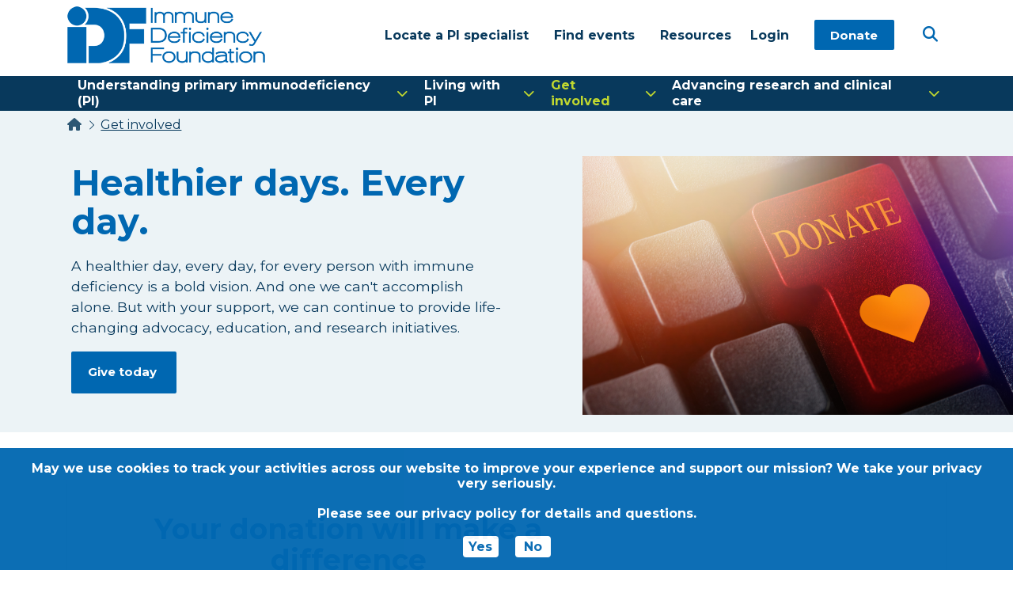

--- FILE ---
content_type: text/html; charset=UTF-8
request_url: https://primaryimmune.org/get-involved/give
body_size: 13340
content:
<!DOCTYPE html>
<html lang="en" dir="ltr" prefix="og: https://ogp.me/ns#">
	<head>
		<meta charset="utf-8" />
<style>/* @see https://github.com/aFarkas/lazysizes#broken-image-symbol */.js img.lazyload:not([src]) { visibility: hidden; }/* @see https://github.com/aFarkas/lazysizes#automatically-setting-the-sizes-attribute */.js img.lazyloaded[data-sizes=auto] { display: block; width: 100%; }</style>
<meta name="description" content="Explore the multiple ways you can donate to help people living with primary immunodeficiencies (PI)." />
<link rel="canonical" href="https://primaryimmune.org/get-involved/give" />
<meta property="og:description" content="Explore the multiple ways you can donate to help people living with primary immunodeficiencies (PI)." />
<meta property="og:image" content="https://primaryimmune.org/sites/default/files/styles/large/public/Give%20page%20header%20image.png?itok=mjZZtzMA" />
<meta name="twitter:card" content="summary_large_image" />
<meta name="twitter:title" content="Give | Immune Deficiency Foundation" />
<meta name="twitter:site" content="idfcommunity" />
<meta name="twitter:description" content="Explore the multiple ways you can donate to help people living with primary immunodeficiencies (PI)." />
<meta name="twitter:image" content="https://primaryimmune.org/sites/default/files/styles/large/public/Give%20page%20header%20image.png?itok=mjZZtzMA" />
<meta name="viewport" content="width=device-width, initial-scale=1.0" />
<link rel="icon" href="/sites/default/files/favicon.ico" type="image/vnd.microsoft.icon" />

		<title>Give | Immune Deficiency Foundation</title>
		<link rel="apple-touch-icon" sizes="180x180" href="/apple-touch-icon.png">
		<link rel="icon" type="image/png" sizes="32x32" href="/favicon-32x32.png">
		<link rel="icon" type="image/png" sizes="16x16" href="/favicon-16x16.png">
		<link rel="manifest" href="/site.webmanifest" crossorigin="use-credentials">
		<link rel="mask-icon" href="/safari-pinned-tab.svg" color="#0067b1">
		<meta name="msapplication-TileColor" content="#ffffff">
		<meta name="theme-color" content="#ffffff">

		<script type='text/javascript'>
			piAId = '931143';
			piCId = '';
			piHostname = 'go.primaryimmune.org';

			(function() {
			function async_load(){
			var s = document.createElement('script'); s.type = 'text/javascript';
			s.src = ('https:' == document.location.protocol ? 'https://' : 'http://') + piHostname + '/pd.js';
			var c = document.getElementsByTagName('script')[0]; c.parentNode.insertBefore(s, c);
			}
			if(window.attachEvent) { window.attachEvent('onload', async_load); }
			else { window.addEventListener('load', async_load, false); }
			})();
		</script>

		<script>
			// enable javascript enhancements (expand/collapse, etc).
			document.documentElement.className += ' js ';
		</script>

				<script>
			(function(w,d,s,l,i){w[l]=w[l]||[];w[l].push({'gtm.start':new Date().getTime(),event:'gtm.js'});var f=d.getElementsByTagName(s)[0];var j=d.createElement(s);var dl=l!='dataLayer'?'&l='+l:'';j.src='https://www.googletagmanager.com/gtm.js?id='+i+dl+'';j.async=true;f.parentNode.insertBefore(j,f);})(window,document,'script','dataLayer','GTM-MJDFCWG');
		</script>
		
		<link rel="stylesheet" media="all" href="/sites/default/files/css/css_HGThIS96kQYamRb2V3zUw8ZOZMnsosVOD67gNUlaXcc.css?delta=0&amp;language=en&amp;theme=idf&amp;include=eJxFyEEOAyEIQNELUTkTFnRIUIlgm7l9m266-Xn5yg3bmhmgX3VblewReZvODkNYCZtayi5P8tQ1wWlT3-RXIO_jZOV_ypl-qmlcwhB3pAysFAIvlXfgr2UsPiYfGDAu-g" />
<link rel="stylesheet" media="all" href="//fonts.googleapis.com/css2?family=Montserrat:wght@400;700;800&amp;family=Satisfy&amp;display=swap" />
<link rel="stylesheet" media="all" href="/sites/default/files/css/css_JMbbChDvg-kdARBgJny4yKq2lhMhKLGaiLZPZOhWTIU.css?delta=2&amp;language=en&amp;theme=idf&amp;include=eJxFyEEOAyEIQNELUTkTFnRIUIlgm7l9m266-Xn5yg3bmhmgX3VblewReZvODkNYCZtayi5P8tQ1wWlT3-RXIO_jZOV_ypl-qmlcwhB3pAysFAIvlXfgr2UsPiYfGDAu-g" />

		

	</head>
	<body class="node-81 page-template">
		<noscript><iframe src="https://www.googletagmanager.com/ns.html?id=GTM-MJDFCWG" height="0" width="0" style="display:none;visibility:hidden"></iframe></noscript>
		<a href="#main-content" class="sr-only focusable">
			Skip to main content
		</a> 
		
		  <div class="dialog-off-canvas-main-canvas" data-off-canvas-main-canvas>
    <div class="hdr">
	<div class="wrap">
		<div class="logo-wrap">
			<a href="/"><img src="/themes/custom/idf/img/logo.png" alt="IDF logo"></a>
		</div>
		<div class="nav-wrap">
			<div class="nav nav-primary">
					  

  <ul data-region="nav_primary" class="menu menu-level-0">
                  
        <li class="menu-item menu-item--expanded">
          <a href="/understanding-primary-immunodeficiency" data-drupal-link-system-path="node/13"><span>Understanding primary immunodeficiency (PI)</span></a>
                                
  
  <div class="menu_link_content menu-link-contentmain view-mode-default menu-dropdown menu-dropdown-0 menu-type-default">
  <div class="inner">
              
  <ul class="menu menu-level-1">
                  
        <li class="menu-item menu-item--expanded">
          <a href="/understanding-primary-immunodeficiency/what-is-pi" data-drupal-link-system-path="node/20">What is PI?</a>
                                
  
  <div class="menu_link_content menu-link-contentmain view-mode-default menu-dropdown menu-dropdown-1 menu-type-default">
  <div class="inner">
              
  <ul class="menu menu-level-2">
                  
        <li class="menu-item">
          <a href="/understanding-primary-immunodeficiency/what-is-pi/autoimmunity" data-drupal-link-system-path="node/169">Autoimmunity</a>
                                
  
  <div class="menu_link_content menu-link-contentmain view-mode-default menu-dropdown menu-dropdown-2 menu-type-default">
  <div class="inner">
              
        </div>
  </div>



                  </li>
                      
        <li class="menu-item">
          <a href="/understanding-primary-immunodeficiency/what-is-pi/immune-system-and-pi" data-drupal-link-system-path="node/170">Immune system and PI</a>
                                
  
  <div class="menu_link_content menu-link-contentmain view-mode-default menu-dropdown menu-dropdown-2 menu-type-default">
  <div class="inner">
              
        </div>
  </div>



                  </li>
                      
        <li class="menu-item">
          <a href="https://go.primaryimmune.org/immune-system">Could it be your immune system?</a>
                                
  
  <div class="menu_link_content menu-link-contentmain view-mode-default menu-dropdown menu-dropdown-2 menu-type-default">
  <div class="inner">
              
        </div>
  </div>



                  </li>
          </ul>



        </div>
  </div>



                  </li>
                      
        <li class="menu-item">
          <a href="/understanding-primary-immunodeficiency/types-of-pi" data-drupal-link-system-path="understanding-primary-immunodeficiency/types-of-pi">Types of PI</a>
                                
  
  <div class="menu_link_content menu-link-contentmain view-mode-default menu-dropdown menu-dropdown-1 menu-type-default">
  <div class="inner">
              
        </div>
  </div>



                  </li>
                      
        <li class="menu-item menu-item--expanded">
          <a href="/understanding-primary-immunodeficiency/diagnosis" data-drupal-link-system-path="node/45">Diagnosis</a>
                                
  
  <div class="menu_link_content menu-link-contentmain view-mode-default menu-dropdown menu-dropdown-1 menu-type-default">
  <div class="inner">
              
  <ul class="menu menu-level-2">
                  
        <li class="menu-item">
          <a href="/understanding-primary-immunodeficiency/diagnosis/laboratory-tests" data-drupal-link-system-path="node/131">Laboratory tests</a>
                                
  
  <div class="menu_link_content menu-link-contentmain view-mode-default menu-dropdown menu-dropdown-2 menu-type-default">
  <div class="inner">
              
        </div>
  </div>



                  </li>
                      
        <li class="menu-item">
          <a href="/understanding-primary-immunodeficiency/diagnosis/newborn-screening" data-drupal-link-system-path="node/132">Newborn screening</a>
                                
  
  <div class="menu_link_content menu-link-contentmain view-mode-default menu-dropdown menu-dropdown-2 menu-type-default">
  <div class="inner">
              
        </div>
  </div>



                  </li>
                      
        <li class="menu-item">
          <a href="/understanding-primary-immunodeficiency/diagnosis/genetic-testing" data-drupal-link-system-path="node/130">Genetic testing</a>
                                
  
  <div class="menu_link_content menu-link-contentmain view-mode-default menu-dropdown menu-dropdown-2 menu-type-default">
  <div class="inner">
              
        </div>
  </div>



                  </li>
          </ul>



        </div>
  </div>



                  </li>
                      
        <li class="menu-item menu-item--expanded">
          <a href="/understanding-primary-immunodeficiency/treatment" data-drupal-link-system-path="node/129">Treatment</a>
                                
  
  <div class="menu_link_content menu-link-contentmain view-mode-default menu-dropdown menu-dropdown-1 menu-type-default">
  <div class="inner">
              
  <ul class="menu menu-level-2">
                  
        <li class="menu-item">
          <a href="/understanding-primary-immunodeficiency/treatment/immunoglobulin-replacement-therapy" data-drupal-link-system-path="node/172">Immunoglobulin replacement therapy</a>
                                
  
  <div class="menu_link_content menu-link-contentmain view-mode-default menu-dropdown menu-dropdown-2 menu-type-default">
  <div class="inner">
              
        </div>
  </div>



                  </li>
                      
        <li class="menu-item">
          <a href="/understanding-primary-immunodeficiency/treatment/hematopoietic-stem-cell-transplantation" data-drupal-link-system-path="node/135">Hematopoietic stem cell transplantation</a>
                                
  
  <div class="menu_link_content menu-link-contentmain view-mode-default menu-dropdown menu-dropdown-2 menu-type-default">
  <div class="inner">
              
        </div>
  </div>



                  </li>
                      
        <li class="menu-item">
          <a href="/understanding-primary-immunodeficiency/treatment/gene-therapy" data-drupal-link-system-path="node/134">Gene therapy</a>
                                
  
  <div class="menu_link_content menu-link-contentmain view-mode-default menu-dropdown menu-dropdown-2 menu-type-default">
  <div class="inner">
              
        </div>
  </div>



                  </li>
          </ul>



        </div>
  </div>



                  </li>
                      
        <li class="menu-item">
          <a href="/understanding-primary-immunodeficiency/immune-system-and-genetics" data-drupal-link-system-path="node/133">The immune system and genetics</a>
                                
  
  <div class="menu_link_content menu-link-contentmain view-mode-default menu-dropdown menu-dropdown-1 menu-type-default">
  <div class="inner">
              
        </div>
  </div>



                  </li>
                      
        <li class="menu-item">
          <a href="/understanding-primary-immunodeficiency/think-zebra" title="THINK ZEBRA! is IDF’s motto. People with primary immunodeficiencies are like the zebras of the medical world—rare and worthy of attention and care." data-drupal-link-system-path="node/124">Think Zebra</a>
                                
  
  <div class="menu_link_content menu-link-contentmain view-mode-default menu-dropdown menu-dropdown-1 menu-type-default">
  <div class="inner">
              
        </div>
  </div>



                  </li>
          </ul>


<div class="summary-wrap"><article class="align-right" data-node="media">
							  <img loading="lazy" src="/sites/default/files/styles/large/public/understandingpi.jpg?itok=Zo3vrl11" width="1024" height="576" alt="person studying">




			</article>
<h3>Understanding PI</h3><p>The more you understand about primary immunodeficiency (PI), the better you can live with the disease or support others in your life with PI. Learn more about PI, including the various diagnoses and treatment options.</p><p><a class="btn" href="/understanding-primary-immunodeficiency">Learn more about PI</a></p></div>

        </div>
  </div>



                  </li>
                      
        <li class="menu-item menu-item--expanded">
          <a href="/living-primary-immunodeficiency" data-drupal-link-system-path="node/14"><span>Living with PI</span></a>
                                
  
  <div class="menu_link_content menu-link-contentmain view-mode-default menu-dropdown menu-dropdown-0 menu-type-default">
  <div class="inner">
              
  <ul class="menu menu-level-1">
                  
        <li class="menu-item">
          <a href="/living-primary-immunodeficiency/addressing-mental-health" data-drupal-link-system-path="node/1996">Addressing mental health</a>
                                
  
  <div class="menu_link_content menu-link-contentmain view-mode-default menu-dropdown menu-dropdown-1 menu-type-default">
  <div class="inner">
              
        </div>
  </div>



                  </li>
                      
        <li class="menu-item">
          <a href="/living-primary-immunodeficiency/explaining-your-diagnosis-others" data-drupal-link-system-path="node/22">Explaining your diagnosis</a>
                                
  
  <div class="menu_link_content menu-link-contentmain view-mode-default menu-dropdown menu-dropdown-1 menu-type-default">
  <div class="inner">
              
        </div>
  </div>



                  </li>
                      
        <li class="menu-item menu-item--expanded">
          <a href="/living-primary-immunodeficiency/general-care" data-drupal-link-system-path="node/69">General care</a>
                                
  
  <div class="menu_link_content menu-link-contentmain view-mode-default menu-dropdown menu-dropdown-1 menu-type-default">
  <div class="inner">
              
  <ul class="menu menu-level-2">
                  
        <li class="menu-item">
          <a href="/living-primary-immunodeficiency/general-care/respiratory-virus-season" data-drupal-link-system-path="node/2320">Respiratory virus season</a>
                                
  
  <div class="menu_link_content menu-link-contentmain view-mode-default menu-dropdown menu-dropdown-2 menu-type-default">
  <div class="inner">
              
        </div>
  </div>



                  </li>
          </ul>



        </div>
  </div>



                  </li>
                      
        <li class="menu-item menu-item--expanded">
          <a href="/living-primary-immunodeficiency/get-support" data-drupal-link-system-path="node/71">Get support</a>
                                
  
  <div class="menu_link_content menu-link-contentmain view-mode-default menu-dropdown menu-dropdown-1 menu-type-default">
  <div class="inner">
              
  <ul class="menu menu-level-2">
                  
        <li class="menu-item">
          <a href="/living-primary-immunodeficiency/get-support/peer-support-program" data-drupal-link-system-path="node/90">Peer and group support</a>
                                
  
  <div class="menu_link_content menu-link-contentmain view-mode-default menu-dropdown menu-dropdown-2 menu-type-default">
  <div class="inner">
              
        </div>
  </div>



                  </li>
                      
        <li class="menu-item">
          <a href="https://community.primaryimmune.org/s/newask?language=en_US&amp;_gl=1%2A16hd76o%2A_ga%2AMTk0MTE2NTAxLjE2NzI5NTUwMzI.%2A_ga_KXZ4PMPCYB%2AMTY4Mjk3MTUyNS4xNzAuMS4xNjgyOTczMDIxLjAuMC4w" target="_blank">Ask IDF</a>
                                
  
  <div class="menu_link_content menu-link-contentmain view-mode-default menu-dropdown menu-dropdown-2 menu-type-default">
  <div class="inner">
              
        </div>
  </div>



                  </li>
                      
        <li class="menu-item">
          <a href="/living-primary-immunodeficiency/get-support/find-other-support" title="See organizations that provider financial or other support for those with PI." data-drupal-link-system-path="node/2239">Find other support</a>
                                
  
  <div class="menu_link_content menu-link-contentmain view-mode-default menu-dropdown menu-dropdown-2 menu-type-default">
  <div class="inner">
              
        </div>
  </div>



                  </li>
          </ul>



        </div>
  </div>



                  </li>
                      
        <li class="menu-item menu-item--expanded">
          <a href="/living-primary-immunodeficiency/parents-and-guardians" data-drupal-link-system-path="node/86">For parents and guardians</a>
                                
  
  <div class="menu_link_content menu-link-contentmain view-mode-default menu-dropdown menu-dropdown-1 menu-type-default">
  <div class="inner">
              
  <ul class="menu menu-level-2">
                  
        <li class="menu-item">
          <a href="/living-primary-immunodeficiency/caring-infants-and-children-pi/advocating-for-your-child" title="Learn how you can best advocate for your child with PI." data-drupal-link-system-path="node/87">Advocating for your child</a>
                                
  
  <div class="menu_link_content menu-link-contentmain view-mode-default menu-dropdown menu-dropdown-2 menu-type-default">
  <div class="inner">
              
        </div>
  </div>



                  </li>
                      
        <li class="menu-item">
          <a href="/living-primary-immunodeficiency/parents-and-guardians/primary-immunodeficiency-and-school" data-drupal-link-system-path="node/117">Communicating with schools</a>
                                
  
  <div class="menu_link_content menu-link-contentmain view-mode-default menu-dropdown menu-dropdown-2 menu-type-default">
  <div class="inner">
              
        </div>
  </div>



                  </li>
                      
        <li class="menu-item">
          <a href="/living-primary-immunodeficiency/caring-infants-and-children-pi/mental-health" title="Mental health support for caregivers of children with PI" data-drupal-link-system-path="node/88">Caregiver mental health</a>
                                
  
  <div class="menu_link_content menu-link-contentmain view-mode-default menu-dropdown menu-dropdown-2 menu-type-default">
  <div class="inner">
              
        </div>
  </div>



                  </li>
          </ul>



        </div>
  </div>



                  </li>
                      
        <li class="menu-item">
          <a href="/living-primary-immunodeficiency/managing-pi-workplace" data-drupal-link-system-path="node/89">Managing workplace issues</a>
                                
  
  <div class="menu_link_content menu-link-contentmain view-mode-default menu-dropdown menu-dropdown-1 menu-type-default">
  <div class="inner">
              
        </div>
  </div>



                  </li>
                      
        <li class="menu-item menu-item--expanded">
          <a href="/living-primary-immunodeficiency/navigating-insurance" data-drupal-link-system-path="node/91">Navigating insurance</a>
                                
  
  <div class="menu_link_content menu-link-contentmain view-mode-default menu-dropdown menu-dropdown-1 menu-type-default">
  <div class="inner">
              
  <ul class="menu menu-level-2">
                  
        <li class="menu-item">
          <a href="/living-primary-immunodeficiency/navigating-insurance/choosing-a-plan" title="Steps to take when choosing a health plan" data-drupal-link-system-path="node/120">Choosing a plan</a>
                                
  
  <div class="menu_link_content menu-link-contentmain view-mode-default menu-dropdown menu-dropdown-2 menu-type-default">
  <div class="inner">
              
        </div>
  </div>



                  </li>
                      
        <li class="menu-item">
          <a href="/living-primary-immunodeficiency/navigating-insurance/appealing-denial-or-filing-complaint" data-drupal-link-system-path="node/2051">Appeals and complaints</a>
                                
  
  <div class="menu_link_content menu-link-contentmain view-mode-default menu-dropdown menu-dropdown-2 menu-type-default">
  <div class="inner">
              
        </div>
  </div>



                  </li>
                      
        <li class="menu-item">
          <a href="/living-primary-immunodeficiency/navigating-insurance/glossary-healthcare-and-health-insurance-terms" title="Terms and acronyms associated with health insurance" data-drupal-link-system-path="node/119">Glossary of terms</a>
                                
  
  <div class="menu_link_content menu-link-contentmain view-mode-default menu-dropdown menu-dropdown-2 menu-type-default">
  <div class="inner">
              
        </div>
  </div>



                  </li>
          </ul>



        </div>
  </div>



                  </li>
                      
        <li class="menu-item">
          <a href="/living-primary-immunodeficiency/traveling-safely" data-drupal-link-system-path="node/73">Traveling safely</a>
                                
  
  <div class="menu_link_content menu-link-contentmain view-mode-default menu-dropdown menu-dropdown-1 menu-type-default">
  <div class="inner">
              
        </div>
  </div>



                  </li>
          </ul>


<div class="summary-wrap"><article class="align-right" data-node="media">
							  <img loading="lazy" src="/sites/default/files/styles/large/public/Living%20with%20PI.png?itok=SNv6lrFy" width="800" height="450" alt="Family making breakfast">




			</article>
<h3>Living with PI</h3><p>Living with primary immunodeficiency (PI) can be challenging, but you’re not alone—many people with PI lead full and active lives. With the right support and resources, you can, too.</p><p><a class="btn" href="/living-pi">Learn more about living with PI</a></p></div>

        </div>
  </div>



                  </li>
                      
        <li class="menu-item menu-item--expanded menu-item--active-trail">
          <a href="/get-involved" data-drupal-link-system-path="node/15"><span>Get involved</span></a>
                                
  
  <div class="menu_link_content menu-link-contentmain view-mode-default menu-dropdown menu-dropdown-0 menu-type-default">
  <div class="inner">
              
  <ul class="menu menu-level-1">
                  
        <li class="menu-item menu-item--expanded menu-item--active-trail">
          <a href="/get-involved/give" data-drupal-link-system-path="node/81" class="is-active" aria-current="page">Give</a>
                                
  
  <div class="menu_link_content menu-link-contentmain view-mode-default menu-dropdown menu-dropdown-1 menu-type-default">
  <div class="inner">
              
  <ul class="menu menu-level-2">
                  
        <li class="menu-item">
          <a href="/get-involved/give/giving-circle" data-drupal-link-system-path="node/64">Giving Circle</a>
                                
  
  <div class="menu_link_content menu-link-contentmain view-mode-default menu-dropdown menu-dropdown-2 menu-type-default">
  <div class="inner">
              
        </div>
  </div>



                  </li>
                      
        <li class="menu-item">
          <a href="/get-involved/give/legacy-giving" data-drupal-link-system-path="node/67">Legacy giving</a>
                                
  
  <div class="menu_link_content menu-link-contentmain view-mode-default menu-dropdown menu-dropdown-2 menu-type-default">
  <div class="inner">
              
        </div>
  </div>



                  </li>
                      
        <li class="menu-item">
          <a href="/get-involved/give/sustainers-club" data-drupal-link-system-path="node/65">Sustainer&#039;s Club</a>
                                
  
  <div class="menu_link_content menu-link-contentmain view-mode-default menu-dropdown menu-dropdown-2 menu-type-default">
  <div class="inner">
              
        </div>
  </div>



                  </li>
                      
        <li class="menu-item">
          <a href="/get-involved/give/tribute-gifts" data-drupal-link-system-path="node/66">Tribute gifts</a>
                                
  
  <div class="menu_link_content menu-link-contentmain view-mode-default menu-dropdown menu-dropdown-2 menu-type-default">
  <div class="inner">
              
        </div>
  </div>



                  </li>
                      
        <li class="menu-item">
          <a href="/get-involved/give/workplace-giving" data-drupal-link-system-path="node/68">Workplace giving</a>
                                
  
  <div class="menu_link_content menu-link-contentmain view-mode-default menu-dropdown menu-dropdown-2 menu-type-default">
  <div class="inner">
              
        </div>
  </div>



                  </li>
          </ul>



        </div>
  </div>



                  </li>
                      
        <li class="menu-item">
          <a href="/get-involved/advocate" data-drupal-link-system-path="node/97">Advocate</a>
                                
  
  <div class="menu_link_content menu-link-contentmain view-mode-default menu-dropdown menu-dropdown-1 menu-type-default">
  <div class="inner">
              
        </div>
  </div>



                  </li>
                      
        <li class="menu-item">
          <a href="/get-involved/partners" data-drupal-link-system-path="node/1875">Partner</a>
                                
  
  <div class="menu_link_content menu-link-contentmain view-mode-default menu-dropdown menu-dropdown-1 menu-type-default">
  <div class="inner">
              
        </div>
  </div>



                  </li>
                      
        <li class="menu-item">
          <a href="/get-involved/events" data-drupal-link-system-path="node/1729">Events</a>
                                
  
  <div class="menu_link_content menu-link-contentmain view-mode-default menu-dropdown menu-dropdown-1 menu-type-default">
  <div class="inner">
              
        </div>
  </div>



                  </li>
                      
        <li class="menu-item menu-item--expanded">
          <a href="/get-involved/raise-awareness-and-funds-idf" data-drupal-link-system-path="node/84">Fundraise</a>
                                
  
  <div class="menu_link_content menu-link-contentmain view-mode-default menu-dropdown menu-dropdown-1 menu-type-default">
  <div class="inner">
              
  <ul class="menu menu-level-2">
                  
        <li class="menu-item">
          <a href="/get-involved/raise-awareness-and-funds-idf/walk-pi" data-drupal-link-system-path="node/1999">Walk for PI</a>
                                
  
  <div class="menu_link_content menu-link-contentmain view-mode-default menu-dropdown menu-dropdown-2 menu-type-default">
  <div class="inner">
              
        </div>
  </div>



                  </li>
                      
        <li class="menu-item">
          <a href="/get-involved/raise-awareness-and-funds-idf/diy-fundraise" data-drupal-link-system-path="node/100">DIY fundraising</a>
                                
  
  <div class="menu_link_content menu-link-contentmain view-mode-default menu-dropdown menu-dropdown-2 menu-type-default">
  <div class="inner">
              
        </div>
  </div>



                  </li>
          </ul>



        </div>
  </div>



                  </li>
                      
        <li class="menu-item">
          <a href="/get-involved/share-your-story" data-drupal-link-system-path="node/85">Share your story</a>
                                
  
  <div class="menu_link_content menu-link-contentmain view-mode-default menu-dropdown menu-dropdown-1 menu-type-default">
  <div class="inner">
              
        </div>
  </div>



                  </li>
                      
        <li class="menu-item">
          <a href="/get-involved/volunteer" data-drupal-link-system-path="node/107">Volunteer</a>
                                
  
  <div class="menu_link_content menu-link-contentmain view-mode-default menu-dropdown menu-dropdown-1 menu-type-default">
  <div class="inner">
              
        </div>
  </div>



                  </li>
                      
        <li class="menu-item">
          <a href="https://www.plasmahero.org/" target="_blank">Donate plasma</a>
                                
  
  <div class="menu_link_content menu-link-contentmain view-mode-default menu-dropdown menu-dropdown-1 menu-type-default">
  <div class="inner">
              
        </div>
  </div>



                  </li>
          </ul>


<div class="summary-wrap"><article class="align-right" data-node="media">
							  <img loading="lazy" src="/sites/default/files/styles/large/public/Group-of-young-women.jpg?itok=hwLJzZl9" width="800" height="551" alt="Group of young women.">




			</article>
<h3>Get involved</h3><p>Be a hero for those with PI. Change lives by promoting primary immunodeficiency (PI) awareness and taking action in your community through advocacy, donating, volunteering, or fundraising.</p><p><a class="btn" href="/get-involved">Get involved today</a></p></div>

        </div>
  </div>



                  </li>
                      
        <li class="menu-item menu-item--expanded">
          <a href="/advancing-pi-research-and-clinical-care" data-drupal-link-system-path="node/16"><span>Advancing research and clinical care</span></a>
                                
  
  <div class="menu_link_content menu-link-contentmain view-mode-default menu-dropdown menu-dropdown-0 menu-type-default">
  <div class="inner">
              
  <ul class="menu menu-level-1">
                  
        <li class="menu-item">
          <a href="/advancing-pi-research-and-clinical-care/research-grant-program" data-drupal-link-system-path="node/48">Research Grant Program</a>
                                
  
  <div class="menu_link_content menu-link-contentmain view-mode-default menu-dropdown menu-dropdown-1 menu-type-default">
  <div class="inner">
              
        </div>
  </div>



                  </li>
                      
        <li class="menu-item">
          <a href="/advancing-pi-research-and-clinical-care/consulting-immunologist-program" data-drupal-link-system-path="node/52">Consulting immunologist</a>
                                
  
  <div class="menu_link_content menu-link-contentmain view-mode-default menu-dropdown menu-dropdown-1 menu-type-default">
  <div class="inner">
              
        </div>
  </div>



                  </li>
                      
        <li class="menu-item">
          <a href="/advancing-pi-research-and-clinical-care/diagnosing-pi" data-drupal-link-system-path="node/103">Diagnosing PI</a>
                                
  
  <div class="menu_link_content menu-link-contentmain view-mode-default menu-dropdown menu-dropdown-1 menu-type-default">
  <div class="inner">
              
        </div>
  </div>



                  </li>
                      
        <li class="menu-item">
          <a href="/advancing-pi-research-and-clinical-care/getting-prior-authorization" data-drupal-link-system-path="node/2317">Getting prior authorization</a>
                                
  
  <div class="menu_link_content menu-link-contentmain view-mode-default menu-dropdown menu-dropdown-1 menu-type-default">
  <div class="inner">
              
        </div>
  </div>



                  </li>
                      
        <li class="menu-item">
          <a href="/advancing-pi-research-and-clinical-care/clinician-education" data-drupal-link-system-path="node/104">Clinician education</a>
                                
  
  <div class="menu_link_content menu-link-contentmain view-mode-default menu-dropdown menu-dropdown-1 menu-type-default">
  <div class="inner">
              
        </div>
  </div>



                  </li>
                      
        <li class="menu-item">
          <a href="/advancing-pi-research-and-clinical-care/idf-surveys" data-drupal-link-system-path="node/106">Survey research</a>
                                
  
  <div class="menu_link_content menu-link-contentmain view-mode-default menu-dropdown menu-dropdown-1 menu-type-default">
  <div class="inner">
              
        </div>
  </div>



                  </li>
                      
        <li class="menu-item">
          <a href="/advancing-pi-research-and-clinical-care/participating-clinical-trials" data-drupal-link-system-path="node/105">Participating in clinical trials</a>
                                
  
  <div class="menu_link_content menu-link-contentmain view-mode-default menu-dropdown menu-dropdown-1 menu-type-default">
  <div class="inner">
              
        </div>
  </div>



                  </li>
          </ul>


<div class="summary-wrap"><article class="align-right" data-node="media">
							  <img loading="lazy" src="/sites/default/files/styles/large/public/Pediatrician%20talking%20to%20patient%20and%20parent.jpg?itok=lstRjixf" width="1024" height="576" alt="Pediatrician talking to girl and her parent.">




			</article>
<h3>Advancing research and clinical care</h3><p>Whether you’re a clinician, researcher, or an individual with primary immunodeficiency (PI), IDF has resources to help you advance the field. Get details on surveys, grants, and clinical trials.</p><p><a class="btn" href="/advancing-pi-research-and-clinical-care">View resource details</a></p></div>

        </div>
  </div>



                  </li>
          </ul>




			</div>
			<div class="nav nav-secondary">
					  

              <ul class="menu">
                          <li class="menu-item"
                      >
        <a href="/find-pi-specialist" data-drupal-link-system-path="node/17"><span>Locate a PI specialist</span></a>
              </li>
                      <li class="menu-item"
                      >
        <a href="https://immunedeficiencyfoundation.my.salesforce-sites.com/events/" target="_blank"><span>Find events</span></a>
              </li>
                      <li class="menu-item"
                      >
        <a href="/resources" data-drupal-link-system-path="resources"><span>Resources</span></a>
              </li>
                      <li class="menu-item btn-sibling"
                      >
        <a href="https://community.primaryimmune.org/s/login?startURL=/s/%3Flanguage%3Den_US%26t%3D1632248357335&amp;amp%3B_gl=1%2Akyxq90%2A_ga%2AMTkyMTczMTk5My4xNjc0MTU3MzM3%2A_ga_KXZ4PMPCYB%2AMTY3NDE1NzMzOC4xLjEuMTY3NDE1NzUyNC4wLjAuMA.." link="btn btn-inverse _blank" item="btn-sibling"><span>Login</span></a>
              </li>
                      <li class="menu-item"
                      >
        <a href="?campaign=649545" class="btn" link="btn" data-drupal-link-query="{&quot;campaign&quot;:&quot;649545&quot;}"><span>Donate</span></a>
              </li>
        </ul>
  



			</div>
		</div>
			<div class="main-search-wrap">
	<button class="toggle search-toggle fas fa-search" aria-label="Open Search" data-target="#views-exposed-form-search-results-page-1">
		<span class="screen-reader-text">Open Search</span>
	</button>
	<form action="/search" method="get" id="views-exposed-form-search-results-page-1" accept-charset="UTF-8">
  <div class="js-form-item form-item js-form-type-textfield form-item-s js-form-item-s">
      <label for="edit-s">Search</label>
        <input placeholder="Search website" data-drupal-selector="edit-s" type="text" id="edit-s" name="s" value="" size="30" maxlength="128" class="form-text" />

        </div>
<div data-drupal-selector="edit-actions" class="form-actions js-form-wrapper form-wrapper" id="edit-actions"><button data-twig-suggestion="search_results_submit" class="search-button button js-form-submit form-submit btn" data-drupal-selector="edit-submit-search-results" type="submit" id="edit-submit-search-results" value="Apply">
  <span>Search</span>
</button>
</div>


</form>

</div>


					<button class="nav-toggle toggle" data-target=".nav-wrap" aria-haspopup="true" aria-expanded="false">
				<span class="menu-line">
					<span class="menu-line-inner"></span>
					<span class="screen-reader-text">Menu</span>
				</span>
			</button>
			</div>
</div>
<div id="main-content"></div>
	
		  	<div class="breadcrumbs">
		<div class="wrap">
			<ul>
																			<li class="first">
													<a href="/" title="Home"><span>Home</span></a>
											</li>
																			<li class="last">
													<a href="/get-involved" title="Get involved"><span>Get involved</span></a>
											</li>
							</ul>
		</div>
	</div>

  
						
	
	
		
			<div class="pg-hdr has-media hdr-default bg-color-blue-light" >
							<div class="media-wrap">
					<picture>
						<source media="(max-width: 799px)" srcset="https://primaryimmune.org/sites/default/files/styles/medium_alt/public/Give%20page%20header%20image.png?itok=WZi8uSMk" />
						<img src="https://primaryimmune.org/sites/default/files/styles/large/public/Give%20page%20header%20image.png?itok=mjZZtzMA" alt="keyboard with heart" />
					</picture>
				</div>
						<div class="wrap">
				<div class="content">
																<h1>Healthier days. Every day.</h1><p>A healthier day, every day, for every person with immune deficiency is a bold vision. And one we can't accomplish alone. But with your support, we can continue to provide life-changing advocacy, education, and research initiatives.</p><p><a class="btn" href="/donate">Give today&nbsp;</a></p>

				</div>
			</div>
		</div>
			<div class="mod donate bg-color-default">
	<div class="wrap">
		<div class="inner has-content">
					<div class="donate-content">
					<h2>Your donation will make a difference</h2><p>By donating to IDF, you help provide essential resources and services to those living with a PI. Support from people just like you allows IDF to transform the lives of tens of thousands of people each year.</p><article data-node="media">
							  <img loading="lazy" src="/sites/default/files/styles/large/public/Giving%20new%20year.png?itok=-4vJ8SoN" width="800" height="551" alt="person making difference">




			</article>


			</div>
							<div class="donate-form"></div>
			<script>
					;(function (win) {
						win.egProps = {
							campaigns: [
								{
									campaignId: '546765',
									customDomain: 'give.primaryimmune.org',
									donation: {
										modal: {
											urlParams: {egrn: true },
											elementSelector: 'SELECTOR FROM YOUR WEBSITE'
										},
										nudgeTrays: [
											// CUSTOMIZE YOUR MESSAGE 
											{ 
												title: 'Make a difference', 
												content: 'Complete your gift to help make our mission possible.', 
												ctaLabel: 'Give Now', 
												ctaColor: '#0067b1', 
												triggerEvent: 'eg:donation:incomplete', 
											},
										],
									}
								},
								{
									campaignId: '649566',
									customDomain: 'give.primaryimmune.org',
									donation: {
										inline: {
											urlParams: { },
											elementSelector: '.donate-form'
										}
									}
								}
							]
						}
						win.document.body.appendChild(makeEGScript())

						/** Create the embed script */
						function makeEGScript() {
							var egScript = win.document.createElement('script')
							egScript.setAttribute('type', 'text/javascript')
							egScript.setAttribute('async', 'true')
							egScript.setAttribute('src', 'https://sdk.classy.org/embedded-giving.js')
							return egScript
						}

						/* Read URL Params from your website. This could potentially
							* be included in the embed snippet */
						function readURLParams() {
							const searchParams = new URLSearchParams(location.search)
							const validUrlParams = ['c_src', 'c_src2']
							return validUrlParams.reduce(function toURLParamsMap(urlParamsSoFar, validKey) {
								const value = searchParams.get(validKey)
								return value === null ? urlParamsSoFar : { ...urlParamsSoFar, [validKey]: value }
							}, {})
						}
					})(window)
				</script>

				</div>
	</div>
</div>

	




<div class="mod callout-list-w-icons col-style-col-6 default style-default" >
	<div class="wrap">
					<div class="top">
									<div class="intro-content">
							<h2 dir="ltr">Give your way</h2><p dir="ltr">There are multiple options to give your support to the PI community. Explore your options and determine what works best for you. Rest assured, no matter how much you donate or in what way, you are empowering an entire community with your gift.&nbsp;</p><p dir="ltr">If you'd like to mail your gift, please use this address: <strong>Immune Deficiency Foundation | P.O. Box 735108 | Chicago, IL 60673-5108</strong></p>

					</div>
											</div>
				<div class="inner">
			<div class="list-wrap">
					
	<a class="item multi-call-item count-1 mod-item" href="/get-involved/give/tribute-gifts" target="">

			<div class="media-wrap icon">
			<div class="icon-inner">
					<i class="fa-solid fa-landmark"></i>

			</div>
		</div>
		<div class="content">
								<h3>Honor someone special</h3><p>Make a gift in tribute, honor, celebration, or memory of a loved one.&nbsp;</p>

					</div>
	


	</a>

	
	<a class="item multi-call-item count-1 mod-item" href="/get-involved/give/sustainers-club" target="">

			<div class="media-wrap icon">
			<div class="icon-inner">
					<i class="fa-regular fa-calendar-days"></i>

			</div>
		</div>
		<div class="content">
								<h3>IDF Sustainers Club</h3><p>Become a monthly donor and help IDF sustain our mission to help people living with PI.</p>

					</div>
	


	</a>

	
	<a class="item multi-call-item count-1 mod-item" href="/get-involved/give/giving-circle" target="">

			<div class="media-wrap icon">
			<div class="icon-inner">
					<i class="fa-solid fa-gift"></i>

			</div>
		</div>
		<div class="content">
								<h3>Join the IDF Giving Circle</h3><p>Make an annual gift of $1,000 or more and join our philanthropic society.</p>

					</div>
	


	</a>

	
	<a class="item multi-call-item count-1 mod-item" href="/get-involved/give/legacy-giving" target="">

			<div class="media-wrap icon">
			<div class="icon-inner">
					<i class="fa-solid fa-file-contract"></i>

			</div>
		</div>
		<div class="content">
								<h3>Leave a legacy</h3><p>You can include IDF in your will or trust to help us continue to support people living with PI.&nbsp;</p>

					</div>
	


	</a>

	
	<a class="item multi-call-item count-1 mod-item" href="/get-involved/give/workplace-giving" target="">

			<div class="media-wrap icon">
			<div class="icon-inner">
					<i class="fa-solid fa-building"></i>

			</div>
		</div>
		<div class="content">
								<h3>Workplace giving</h3><p>Make a bigger impact with company-matched gifts, automatic payroll deductions, and corporate fundraising.</p>

					</div>
	


	</a>

	
	<div class="item multi-call-item count-0 mod-item">

			<div class="media-wrap icon">
			<div class="icon-inner">
					<i class="fa-solid fa-money-bill-trend-up"></i>

			</div>
		</div>
		<div class="content">
								<h3>Invest in the future</h3><p>By donating appreciated securities, you may even receive a tax advantage. Please discuss your options with your financial advisor.</p>

					</div>
	


	</div>


			</div>
					</div>
	</div>
</div>

	

<div class="mod multiple-callout col-style-col-3 bg-color-blue-dark style-alt intro-has-col  has-top-area " >
	<div class="wrap">
					<div class="top">
									<div class="intro-content">
							<h2>Thank you for making a difference</h2><p>With $8.6 million in donations, sponsorships, and grants raised in 2023, IDF was able to make an impact.</p>

					</div>
													<div class="link-wrap">
												<a class="btn" href="/donate" target=""><span>
		Donate online now</span>
	</a>
					</div>
							</div>
				<div class="inner">
				



	<div class="item multi-call-item count-0">

			<div class="media-wrap icon">
			<div class="icon-inner">
					<i class="fa-sharp fa-solid fa-book"></i>

			</div>
		</div>
			<div class="content">
			<div class="content-inner">
				<div class="hdr-wrap">
						 <h3><span>	30,320
</span></h3>


				</div>
									<div class="desc">
							<p>individuals living with PI that we supported and helped.&nbsp;</p>

					</div>
							</div>
					</div>
	</div>

	



	<div class="item multi-call-item count-0">

			<div class="media-wrap icon">
			<div class="icon-inner">
					<i class="fa-solid fa-podium-star"></i>

			</div>
		</div>
			<div class="content">
			<div class="content-inner">
				<div class="hdr-wrap">
						 <h3><span>	1,668
</span></h3>


				</div>
									<div class="desc">
							<p>people received expert answers about PI.</p>

					</div>
							</div>
					</div>
	</div>

	



	<div class="item multi-call-item count-0">

			<div class="media-wrap icon">
			<div class="icon-inner">
					<i class="fa-solid fa-people-group"></i>

			</div>
		</div>
			<div class="content">
			<div class="content-inner">
				<div class="hdr-wrap">
						 <h3><span>	281
</span></h3>


				</div>
									<div class="desc">
							<p>in-person support groups and events held nationwide.</p>

					</div>
							</div>
					</div>
	</div>


							<div class="additional-info">
						<p dir="ltr"><em>*statistics based on 2023 Community Impact Report</em></p>

				</div>
					</div>
	</div>
</div>

	
<div class="mod latest-resources col-style-col-0 bg-color-default style-default  has-top-area ">
	<div class="wrap">
					<div class="top">
									<div class="intro-content">
							<h2>Meet the people impacted by your donation</h2>

					</div>
													<div class="link-wrap">
												<a class="btn" href="/resources?keyword=&amp;topics=32&amp;your_situation=All&amp;diagnosis=All&amp;language=All" target=""><span>
		Read more patient stories</span>
	</a>
					</div>
							</div>
				<div class="inner">
																																									<div class="views-element-container">


<div class="view-main">
	
	<div class="inner">
		

		<div class="content">
		

			



<a href="/resources/news-articles/pharmacist-cvid-receives-bone-marrow-transplant" class="item news-article-item">
	<div class="img-wrap">
		<img loading="lazy" src="/sites/default/files/styles/medium/public/Chen%20with%20cells_0.jpg?itok=3h80D2vF" alt="Irene Chen with cells" />


	</div>
	<div class="content-wrap">
		<div class="content-inner">
			<h2>
<span>Pharmacist with CVID receives bone marrow transplant</span>
</h2>
							<div class="date">
					January 15, 2026
				</div>
					</div>
		<div class="link-wrap">
			<span class="btn">Read article</span>
		</div>
	</div>
</a>

	
		

<a href="/resources/podcast/undiagnosed-reuben-sherri-johnson-cgd-chronic-illness-and-fight-healthcare" class="item">
	<div class="img-wrap">
		<img loading="lazy" src="/sites/default/files/styles/medium/public/undiagnosed%20social%20square%20%282%29_0.jpg?itok=o4mkjCXL" alt="Undiagnosed podcast thumbnail with person walking in shadow toward light. Text in corner reading &quot;Stories of the long journey to PI diagnosis&quot;." />


	</div>
	<div class="content-wrap">
		<div class="content-inner">
			<h2>
<span>Undiagnosed: Reuben &amp; Sherri Johnson on CGD, chronic illness, and the fight for healthcare</span>
</h2>
							<div class="date">
					December 17, 2025
				</div>
					</div>
		<div class="link-wrap">
			<span class="btn">Listen to podcast</span>
		</div>
	</div>
</a>
	



<a href="/resources/news-articles/heather-smith-championed-scid-families" class="item news-article-item">
	<div class="img-wrap">
		<img loading="lazy" src="/sites/default/files/styles/medium/public/Heather%2C%20John%20and%20Taylor%20arriving%20in%20Victoria%20British%20Columbia%20%282%29.jpg?itok=g6cBk6uA" />


	</div>
	<div class="content-wrap">
		<div class="content-inner">
			<h2>
<span>Heather Smith championed SCID families</span>
</h2>
							<div class="date">
					December 16, 2025
				</div>
					</div>
		<div class="link-wrap">
			<span class="btn">Read article</span>
		</div>
	</div>
</a>

				

		
		
		</div>
	</div>

	
	
	
</div>
</div>

					</div>
	</div>
</div>

	
<div class="mod call-to-action">
	<div class="wrap">
		<div class="inner bg-color-green">
			<div class="content">
					<h2>See your donation in action</h2><p>Read the 2023 Annual Report to learn more about IDF - who we are, what we do, and what your gift can accomplish.&nbsp;</p>

			</div>
							<div class="link-wrap">
											<a class="btn" href="/resources/print-material/2023-annual-report" target=""><span>
		Download the report</span>
	</a>
				</div>
					</div>
	</div>
</div>

	

<div class="mod multiple-callout col-style-col-3 bg-color-blue-light style-default  has-top-area " >
	<div class="wrap">
					<div class="top">
									<div class="intro-content">
							<h2>Fundraising opportunities</h2>

					</div>
											</div>
				<div class="inner">
				



	<a class="item multi-call-item count-1 mod-item is-external" href="https://www.walkforpi.org/" target="_blank">

			<div class="content">
			<div class="content-inner">
				<div class="hdr-wrap">
						 <h3><span>	Walk with us
</span></h3>


				</div>
									<div class="desc">
							<p>Take a stand and stride together by participating in an IDF Walk for PI, benefiting people living with PI.</p>

					</div>
							</div>
							<div class="link-wrap">
					<span class="btn">Join a walk</span>
				</div>
					</div>
	</a>

	



	<a class="item multi-call-item count-1 mod-item" href="/get-involved/raise-awareness-and-funds-idf/diy-fundraise" target="">

			<div class="content">
			<div class="content-inner">
				<div class="hdr-wrap">
						 <h3><span>	Do it yourself (DIY) fundraising
</span></h3>


				</div>
									<div class="desc">
							<p dir="ltr">You can do it all on your own. Learn how to start your own DIY fundraiser.</p>

					</div>
							</div>
							<div class="link-wrap">
					<span class="btn">Get started</span>
				</div>
					</div>
	</a>

	


		
	<a class="item multi-call-item count-1 mod-item is-pdf" href="/sites/default/files/FacebookFundraisingFlyer2.pdf" target="_blank">

			<div class="content">
			<div class="content-inner">
				<div class="hdr-wrap">
						 <h3><span>	Facebook fundraiser
</span></h3>


				</div>
									<div class="desc">
							<p dir="ltr">You can get involved from the comfort of your own home with an online fundraiser.</p>

					</div>
							</div>
							<div class="link-wrap">
					<span class="btn">Download &#039;How to&#039;</span>
				</div>
					</div>
	</a>


							<div class="additional-info">
						<p><em>IDF is a 501 (c)(3) nonprofit organization, and your contributions are tax deductible to the maximum extent allowed by IRS regulations. Please consult your tax advisor to determine the tax deductibility of your contribution. IDF supports the Association of Fundraising Professionals (AFP) Donor Bill of Rights and acts in accordance with the AFP Code of Ethical Principles and Standards.</em></p>

				</div>
					</div>
	</div>
</div>



<div data-drupal-messages-fallback class="hidden"></div>


<div class="ftr">
	<div class="wrap">
			  	<div class="sign-up"><div class="content"><h2>Sign up for updates from IDF</h2><p>Receive news and helpful resources to your cell phone or inbox. You can change or cancel your subscription at any time.</p></div><div class="link-wrap"><a class="btn" href="/subscribe"><span>Subscribe to text or email updates</span></a></div></div>



		<div class="footer-mid">
			<div class="footer-content">
				<div class="logo-social">
					<div class="logo-wrap">
						<a href="/"><img src="/themes/custom/idf/img/logo-white.png" alt="IDF logo"></a>
					</div>
					<div class="social-menu">
							  

              <ul class="menu">
                          <li class="menu-item"
                      >
        <a href="https://www.facebook.com/ImmuneDeficiencyFoundation" target="_blank" class="fb" title="Facebook"><span>Facebook</span></a>
              </li>
                      <li class="menu-item"
                      >
        <a href="https://x.com/immunedeficienC" target="_blank" class="tw" title="Twitter"><span>Twitter</span></a>
              </li>
                      <li class="menu-item"
                      >
        <a href="https://www.linkedin.com/company/immune-deficiency-foundation" target="_blank" class="li" title="LinkedIn"><span>Linked In</span></a>
              </li>
                      <li class="menu-item"
                      >
        <a href="https://www.instagram.com/immunedeficiency" target="_blank" class="ig" title="Instagram"><span>Instagram</span></a>
              </li>
                      <li class="menu-item"
                      >
        <a href="https://www.youtube.com/channel/UC-e7Jua_piexR70CVoaofYw" target="_blank" class="yt" title="YouTube"><span>YouTube</span></a>
              </li>
        </ul>
  



					</div>
				</div>
				<div class="address">
					<address>
						Immune Deficiency Foundation<br>
						7550 Teague Road, Suite 220<br>
						Hanover, Maryland 21076
					</address>
					<p>P: <a href="tel:410-321-6647">410-321-6647</a></p>
				</div>
				<div class="badges">
					<div class="img-wrap">
						<img src="/themes/custom/idf/img/logo-candid-seal-platinum-2024.jpg" alt="Seal Platinum logo">
					</div>
					<div class="img-wrap">
						<img src="/themes/custom/idf/img/logo-charity-navigator.png" alt="Charity Navigator logo">
					</div>
					<div class="img-wrap">
						<img src="/themes/custom/idf/img/logo-cfc-white.png" alt="CFC logo">
					</div>
					<div class="img-wrap">
						<img src="/themes/custom/idf/img/logo-nhc.png" alt="NHC logo">
					</div>
					<div class="img-wrap">
						<img src="/themes/custom/idf/img/logo-nord-white.png" alt="Nord logo">
					</div>
				</div>
			</div>
			<div class="menu-footer">
				<div class="footer-menu">
						  

              <ul class="menu">
                          <li class="menu-item"
                      >
        <a href="/about" data-drupal-link-system-path="node/10"><span>About</span></a>
              </li>
                      <li class="menu-item"
                      >
        <a href="/press-room" data-drupal-link-system-path="node/171"><span>Press room</span></a>
              </li>
                      <li class="menu-item"
                      >
        <a href="/contact-us" data-drupal-link-system-path="node/79"><span>Contact us</span></a>
              </li>
                      <li class="menu-item"
                      >
        <a href="/careers" data-drupal-link-system-path="node/78"><span>Careers</span></a>
              </li>
        </ul>
  



				</div>
								<div class="footer-donate">
						  	<p>The Immune Deficiency Foundation improves the diagnosis, treatment, and quality of life for every person affected by primary immunodeficiency.​</p><p>We foster a community that is connected, engaged, and empowered through advocacy, education, and research.</p><p><a class="btn" href="/donate"><span>Donate</span></a></p><p><span>Combined Charity Campaign | &nbsp;CFC# 66309</span></p>



				</div>
			</div>
		</div>
		<div class="footer-bottom">
			<div class="footer-bottom-menu">
					  

              <ul class="menu">
                          <li class="menu-item"
                      >
        <a href="/policies-and-terms-of-use" data-drupal-link-system-path="node/51"><span>Terms of Use &amp; Policies</span></a>
              </li>
        </ul>
  



			</div>
			<div class="copyright">
				&copy; 2026 Immune Deficiency Foundation | Immune Deficiency Foundation is a 501(c)(3) organization (EIN: <span style="color: #fff;">52-1214782</span>)
			</div>
		</div>
	</div>
</div>

  </div>

		<script>window.dataLayer = window.dataLayer || []; window.dataLayer.push({"drupalLanguage":"en","drupalCountry":"US","siteName":"Immune Deficiency Foundation","entityCreated":"1681483024","entityLangcode":"en","entityStatus":"1","entityUid":"1","entityUuid":"7dd17922-80c8-4eb3-bc12-c53f106f43f0","entityVid":"15255","entityName":"admin","entityType":"node","entityBundle":"page","entityId":"81","entityTitle":"Give","userUid":0});</script>

		<script type="application/json" data-drupal-selector="drupal-settings-json">{"path":{"baseUrl":"\/","pathPrefix":"","currentPath":"node\/81","currentPathIsAdmin":false,"isFront":false,"currentLanguage":"en"},"pluralDelimiter":"\u0003","suppressDeprecationErrors":true,"dataLayer":{"defaultLang":"en","languages":{"en":{"id":"en","name":"English","direction":"ltr","weight":0}}},"lazy":{"lazysizes":{"lazyClass":"lazyload","loadedClass":"lazyloaded","loadingClass":"lazyloading","preloadClass":"lazypreload","errorClass":"lazyerror","autosizesClass":"lazyautosizes","srcAttr":"data-src","srcsetAttr":"data-srcset","sizesAttr":"data-sizes","minSize":40,"customMedia":[],"init":true,"expFactor":1.5,"hFac":0.8,"loadMode":2,"loadHidden":true,"ricTimeout":0,"throttleDelay":125,"plugins":[]},"placeholderSrc":"data:image\/gif;base64,R0lGODlhAQABAAAAACH5BAEKAAEALAAAAAABAAEAAAICTAEAOw==","preferNative":true,"minified":true,"libraryPath":"\/themes\/custom\/idf\/js"},"ajaxTrustedUrl":{"\/search":true},"user":{"uid":0,"permissionsHash":"d664bdb9164442425b363edc202a8b5813e14cefb670c4631d207cea7dbfd10b"}}</script>
<script src="/sites/default/files/js/js_QLnMs55vlahyrzIqMqfwuSuh_YFdw0yEd8Li-GsaNCQ.js?scope=footer&amp;delta=0&amp;language=en&amp;theme=idf&amp;include=eJxLSSxJzEmsTC3ST0rNSCzLzC8q1slMSdNPy88rgbDSc_KTEnN0i0sqczLz0nVyEqsq9UEEAJWiFnM"></script>
<script src="//kit.fontawesome.com/e51dd8f7d1.js" crossorigin="anonymous"></script>
<script src="/sites/default/files/js/js_qJ5ouQYDlY8X14pmIkkgcOTVh8DTAzoDfH7VbsIlDo0.js?scope=footer&amp;delta=2&amp;language=en&amp;theme=idf&amp;include=eJxLSSxJzEmsTC3ST0rNSCzLzC8q1slMSdNPy88rgbDSc_KTEnN0i0sqczLz0nVyEqsq9UEEAJWiFnM"></script>
<script src="/themes/custom/idf/js/script.js?v=1.3" defer async></script>
<script src="/sites/default/files/js/js_g8W43c8iVwtKLsbqraUVnO9rv-RzDpsxKCJFK5n2nkg.js?scope=footer&amp;delta=4&amp;language=en&amp;theme=idf&amp;include=eJxLSSxJzEmsTC3ST0rNSCzLzC8q1slMSdNPy88rgbDSc_KTEnN0i0sqczLz0nVyEqsq9UEEAJWiFnM"></script>

	</body>
</html>


--- FILE ---
content_type: text/css
request_url: https://primaryimmune.org/sites/default/files/css/css_JMbbChDvg-kdARBgJny4yKq2lhMhKLGaiLZPZOhWTIU.css?delta=2&language=en&theme=idf&include=eJxFyEEOAyEIQNELUTkTFnRIUIlgm7l9m266-Xn5yg3bmhmgX3VblewReZvODkNYCZtayi5P8tQ1wWlT3-RXIO_jZOV_ypl-qmlcwhB3pAysFAIvlXfgr2UsPiYfGDAu-g
body_size: 69579
content:
/* @license GPL-2.0-or-later https://www.drupal.org/licensing/faq */
#cboxWrapper,.cboxPhoto{max-width:none}.cboxIframe,.cboxPhoto{display:block;border:0}#cboxOverlay,#cboxWrapper,#colorbox{position:absolute;top:0;left:0;z-index:9999;overflow:hidden}#cboxOverlay{position:fixed;width:100%;height:100%;background:#000}#cboxBottomLeft,#cboxMiddleLeft{clear:left}#cboxContent{position:relative;overflow:hidden}#cboxTitle{margin:0}#cboxLoadingGraphic,#cboxLoadingOverlay{position:absolute;top:0;left:0;width:100%;height:100%}#cboxClose,#cboxNext,#cboxPrevious,#cboxSlideshow{cursor:pointer}.cboxPhoto{float:left;margin:auto;-ms-interpolation-mode:bicubic}.cboxIframe{width:100%;height:100%;padding:0;margin:0;background:#fff}#cboxContent,#cboxLoadedContent,#colorbox{box-sizing:content-box;-moz-box-sizing:content-box;-webkit-box-sizing:content-box}#cboxLoadedContent{overflow:auto;-webkit-overflow-scrolling:touch;background:#fff;margin:30px;padding:10px}#cboxClose{position:absolute;right:10px;top:10px}
.fa-0::before{content:"\30"}.fa-1::before{content:"\31"}.fa-2::before{content:"\32"}.fa-3::before{content:"\33"}.fa-4::before{content:"\34"}.fa-5::before{content:"\35"}.fa-6::before{content:"\36"}.fa-7::before{content:"\37"}.fa-8::before{content:"\38"}.fa-9::before{content:"\39"}.fa-fill-drip::before{content:"\f576"}.fa-arrows-to-circle::before{content:"\e4bd"}.fa-circle-chevron-right::before{content:"\f138"}.fa-chevron-circle-right::before{content:"\f138"}.fa-wagon-covered::before{content:"\f8ee"}.fa-line-height::before{content:"\f871"}.fa-bagel::before{content:"\e3d7"}.fa-transporter-7::before{content:"\e2a8"}.fa-at::before{content:"\40"}.fa-rectangles-mixed::before{content:"\e323"}.fa-phone-arrow-up-right::before{content:"\e224"}.fa-phone-arrow-up::before{content:"\e224"}.fa-phone-outgoing::before{content:"\e224"}.fa-trash-can::before{content:"\f2ed"}.fa-trash-alt::before{content:"\f2ed"}.fa-circle-l::before{content:"\e114"}.fa-head-side-goggles::before{content:"\f6ea"}.fa-head-vr::before{content:"\f6ea"}.fa-text-height::before{content:"\f034"}.fa-user-xmark::before{content:"\f235"}.fa-user-times::before{content:"\f235"}.fa-face-hand-yawn::before{content:"\e379"}.fa-gauge-simple-min::before{content:"\f62d"}.fa-tachometer-slowest::before{content:"\f62d"}.fa-stethoscope::before{content:"\f0f1"}.fa-coffin::before{content:"\f6c6"}.fa-message::before{content:"\f27a"}.fa-comment-alt::before{content:"\f27a"}.fa-salad::before{content:"\f81e"}.fa-bowl-salad::before{content:"\f81e"}.fa-info::before{content:"\f129"}.fa-robot-astromech::before{content:"\e2d2"}.fa-ring-diamond::before{content:"\e5ab"}.fa-fondue-pot::before{content:"\e40d"}.fa-theta::before{content:"\f69e"}.fa-face-hand-peeking::before{content:"\e481"}.fa-square-user::before{content:"\e283"}.fa-down-left-and-up-right-to-center::before{content:"\f422"}.fa-compress-alt::before{content:"\f422"}.fa-explosion::before{content:"\e4e9"}.fa-file-lines::before{content:"\f15c"}.fa-file-alt::before{content:"\f15c"}.fa-file-text::before{content:"\f15c"}.fa-wave-square::before{content:"\f83e"}.fa-ring::before{content:"\f70b"}.fa-building-un::before{content:"\e4d9"}.fa-dice-three::before{content:"\f527"}.fa-tire-pressure-warning::before{content:"\f633"}.fa-wifi-fair::before{content:"\f6ab"}.fa-wifi-2::before{content:"\f6ab"}.fa-calendar-days::before{content:"\f073"}.fa-calendar-alt::before{content:"\f073"}.fa-mp3-player::before{content:"\f8ce"}.fa-anchor-circle-check::before{content:"\e4aa"}.fa-tally-4::before{content:"\e297"}.fa-rectangle-history::before{content:"\e4a2"}.fa-building-circle-arrow-right::before{content:"\e4d1"}.fa-volleyball::before{content:"\f45f"}.fa-volleyball-ball::before{content:"\f45f"}.fa-sun-haze::before{content:"\f765"}.fa-text-size::before{content:"\f894"}.fa-ufo::before{content:"\e047"}.fa-fork::before{content:"\f2e3"}.fa-utensil-fork::before{content:"\f2e3"}.fa-arrows-up-to-line::before{content:"\e4c2"}.fa-mobile-signal::before{content:"\e1ef"}.fa-barcode-scan::before{content:"\f465"}.fa-sort-down::before{content:"\f0dd"}.fa-sort-desc::before{content:"\f0dd"}.fa-folder-arrow-down::before{content:"\e053"}.fa-folder-download::before{content:"\e053"}.fa-circle-minus::before{content:"\f056"}.fa-minus-circle::before{content:"\f056"}.fa-face-icicles::before{content:"\e37c"}.fa-shovel::before{content:"\f713"}.fa-door-open::before{content:"\f52b"}.fa-films::before{content:"\e17a"}.fa-right-from-bracket::before{content:"\f2f5"}.fa-sign-out-alt::before{content:"\f2f5"}.fa-face-glasses::before{content:"\e377"}.fa-nfc::before{content:"\e1f7"}.fa-atom::before{content:"\f5d2"}.fa-soap::before{content:"\e06e"}.fa-icons::before{content:"\f86d"}.fa-heart-music-camera-bolt::before{content:"\f86d"}.fa-microphone-lines-slash::before{content:"\f539"}.fa-microphone-alt-slash::before{content:"\f539"}.fa-closed-captioning-slash::before{content:"\e135"}.fa-calculator-simple::before{content:"\f64c"}.fa-calculator-alt::before{content:"\f64c"}.fa-bridge-circle-check::before{content:"\e4c9"}.fa-sliders-up::before{content:"\f3f1"}.fa-sliders-v::before{content:"\f3f1"}.fa-location-minus::before{content:"\f609"}.fa-map-marker-minus::before{content:"\f609"}.fa-pump-medical::before{content:"\e06a"}.fa-fingerprint::before{content:"\f577"}.fa-ski-boot::before{content:"\e3cc"}.fa-standard-definition::before{content:"\e28a"}.fa-rectangle-sd::before{content:"\e28a"}.fa-h1::before{content:"\f313"}.fa-hand-point-right::before{content:"\f0a4"}.fa-magnifying-glass-location::before{content:"\f689"}.fa-search-location::before{content:"\f689"}.fa-message-bot::before{content:"\e3b8"}.fa-forward-step::before{content:"\f051"}.fa-step-forward::before{content:"\f051"}.fa-face-smile-beam::before{content:"\f5b8"}.fa-smile-beam::before{content:"\f5b8"}.fa-light-ceiling::before{content:"\e016"}.fa-message-exclamation::before{content:"\f4a5"}.fa-comment-alt-exclamation::before{content:"\f4a5"}.fa-bowl-scoop::before{content:"\e3de"}.fa-bowl-shaved-ice::before{content:"\e3de"}.fa-square-x::before{content:"\e286"}.fa-utility-pole-double::before{content:"\e2c4"}.fa-flag-checkered::before{content:"\f11e"}.fa-chevrons-up::before{content:"\f325"}.fa-chevron-double-up::before{content:"\f325"}.fa-football::before{content:"\f44e"}.fa-football-ball::before{content:"\f44e"}.fa-user-vneck::before{content:"\e461"}.fa-school-circle-exclamation::before{content:"\e56c"}.fa-crop::before{content:"\f125"}.fa-angles-down::before{content:"\f103"}.fa-angle-double-down::before{content:"\f103"}.fa-users-rectangle::before{content:"\e594"}.fa-people-roof::before{content:"\e537"}.fa-square-arrow-right::before{content:"\f33b"}.fa-arrow-square-right::before{content:"\f33b"}.fa-location-plus::before{content:"\f60a"}.fa-map-marker-plus::before{content:"\f60a"}.fa-lightbulb-exclamation-on::before{content:"\e1ca"}.fa-people-line::before{content:"\e534"}.fa-beer-mug-empty::before{content:"\f0fc"}.fa-beer::before{content:"\f0fc"}.fa-crate-empty::before{content:"\e151"}.fa-diagram-predecessor::before{content:"\e477"}.fa-transporter::before{content:"\e042"}.fa-calendar-circle-user::before{content:"\e471"}.fa-arrow-up-long::before{content:"\f176"}.fa-long-arrow-up::before{content:"\f176"}.fa-person-carry-box::before{content:"\f4cf"}.fa-person-carry::before{content:"\f4cf"}.fa-fire-flame-simple::before{content:"\f46a"}.fa-burn::before{content:"\f46a"}.fa-person::before{content:"\f183"}.fa-male::before{content:"\f183"}.fa-laptop::before{content:"\f109"}.fa-file-csv::before{content:"\f6dd"}.fa-menorah::before{content:"\f676"}.fa-union::before{content:"\f6a2"}.fa-chevrons-left::before{content:"\f323"}.fa-chevron-double-left::before{content:"\f323"}.fa-circle-heart::before{content:"\f4c7"}.fa-heart-circle::before{content:"\f4c7"}.fa-truck-plane::before{content:"\e58f"}.fa-record-vinyl::before{content:"\f8d9"}.fa-bring-forward::before{content:"\f856"}.fa-square-p::before{content:"\e279"}.fa-face-grin-stars::before{content:"\f587"}.fa-grin-stars::before{content:"\f587"}.fa-sigma::before{content:"\f68b"}.fa-camera-movie::before{content:"\f8a9"}.fa-bong::before{content:"\f55c"}.fa-clarinet::before{content:"\f8ad"}.fa-truck-flatbed::before{content:"\e2b6"}.fa-spaghetti-monster-flying::before{content:"\f67b"}.fa-pastafarianism::before{content:"\f67b"}.fa-arrow-down-up-across-line::before{content:"\e4af"}.fa-leaf-heart::before{content:"\f4cb"}.fa-house-building::before{content:"\e1b1"}.fa-cheese-swiss::before{content:"\f7f0"}.fa-spoon::before{content:"\f2e5"}.fa-utensil-spoon::before{content:"\f2e5"}.fa-jar-wheat::before{content:"\e517"}.fa-envelopes-bulk::before{content:"\f674"}.fa-mail-bulk::before{content:"\f674"}.fa-file-circle-exclamation::before{content:"\e4eb"}.fa-bow-arrow::before{content:"\f6b9"}.fa-cart-xmark::before{content:"\e0dd"}.fa-hexagon-xmark::before{content:"\f2ee"}.fa-times-hexagon::before{content:"\f2ee"}.fa-xmark-hexagon::before{content:"\f2ee"}.fa-circle-h::before{content:"\f47e"}.fa-hospital-symbol::before{content:"\f47e"}.fa-merge::before{content:"\e526"}.fa-pager::before{content:"\f815"}.fa-cart-minus::before{content:"\e0db"}.fa-address-book::before{content:"\f2b9"}.fa-contact-book::before{content:"\f2b9"}.fa-pan-frying::before{content:"\e42c"}.fa-grid::before{content:"\e195"}.fa-grid-3::before{content:"\e195"}.fa-football-helmet::before{content:"\f44f"}.fa-hand-love::before{content:"\e1a5"}.fa-trees::before{content:"\f724"}.fa-strikethrough::before{content:"\f0cc"}.fa-page::before{content:"\e428"}.fa-k::before{content:"\4b"}.fa-diagram-previous::before{content:"\e478"}.fa-gauge-min::before{content:"\f628"}.fa-tachometer-alt-slowest::before{content:"\f628"}.fa-folder-grid::before{content:"\e188"}.fa-eggplant::before{content:"\e16c"}.fa-ram::before{content:"\f70a"}.fa-landmark-flag::before{content:"\e51c"}.fa-lips::before{content:"\f600"}.fa-pencil::before{content:"\f303"}.fa-pencil-alt::before{content:"\f303"}.fa-backward::before{content:"\f04a"}.fa-caret-right::before{content:"\f0da"}.fa-comments::before{content:"\f086"}.fa-paste::before{content:"\f0ea"}.fa-file-clipboard::before{content:"\f0ea"}.fa-desktop-arrow-down::before{content:"\e155"}.fa-code-pull-request::before{content:"\e13c"}.fa-pumpkin::before{content:"\f707"}.fa-clipboard-list::before{content:"\f46d"}.fa-pen-field::before{content:"\e211"}.fa-blueberries::before{content:"\e2e8"}.fa-truck-ramp-box::before{content:"\f4de"}.fa-truck-loading::before{content:"\f4de"}.fa-note::before{content:"\e1ff"}.fa-arrow-down-to-square::before{content:"\e096"}.fa-user-check::before{content:"\f4fc"}.fa-cloud-xmark::before{content:"\e35f"}.fa-vial-virus::before{content:"\e597"}.fa-book-blank::before{content:"\f5d9"}.fa-book-alt::before{content:"\f5d9"}.fa-golf-flag-hole::before{content:"\e3ac"}.fa-message-arrow-down::before{content:"\e1db"}.fa-comment-alt-arrow-down::before{content:"\e1db"}.fa-face-unamused::before{content:"\e39f"}.fa-sheet-plastic::before{content:"\e571"}.fa-circle-9::before{content:"\e0f6"}.fa-blog::before{content:"\f781"}.fa-user-ninja::before{content:"\f504"}.fa-pencil-slash::before{content:"\e215"}.fa-bowling-pins::before{content:"\f437"}.fa-person-arrow-up-from-line::before{content:"\e539"}.fa-down-right::before{content:"\e16b"}.fa-scroll-torah::before{content:"\f6a0"}.fa-torah::before{content:"\f6a0"}.fa-blinds-open::before{content:"\f8fc"}.fa-fence::before{content:"\e303"}.fa-up::before{content:"\f357"}.fa-arrow-alt-up::before{content:"\f357"}.fa-broom-ball::before{content:"\f458"}.fa-quidditch::before{content:"\f458"}.fa-quidditch-broom-ball::before{content:"\f458"}.fa-drumstick::before{content:"\f6d6"}.fa-square-v::before{content:"\e284"}.fa-face-awesome::before{content:"\e409"}.fa-gave-dandy::before{content:"\e409"}.fa-dial-off::before{content:"\e162"}.fa-toggle-off::before{content:"\f204"}.fa-face-smile-horns::before{content:"\e391"}.fa-box-archive::before{content:"\f187"}.fa-archive::before{content:"\f187"}.fa-grapes::before{content:"\e306"}.fa-person-drowning::before{content:"\e545"}.fa-dial-max::before{content:"\e15e"}.fa-circle-m::before{content:"\e115"}.fa-calendar-image::before{content:"\e0d4"}.fa-circle-caret-down::before{content:"\f32d"}.fa-caret-circle-down::before{content:"\f32d"}.fa-arrow-down-9-1::before{content:"\f886"}.fa-sort-numeric-desc::before{content:"\f886"}.fa-sort-numeric-down-alt::before{content:"\f886"}.fa-face-grin-tongue-squint::before{content:"\f58a"}.fa-grin-tongue-squint::before{content:"\f58a"}.fa-shish-kebab::before{content:"\f821"}.fa-spray-can::before{content:"\f5bd"}.fa-alarm-snooze::before{content:"\f845"}.fa-scarecrow::before{content:"\f70d"}.fa-truck-monster::before{content:"\f63b"}.fa-gift-card::before{content:"\f663"}.fa-w::before{content:"\57"}.fa-code-pull-request-draft::before{content:"\e3fa"}.fa-square-b::before{content:"\e264"}.fa-elephant::before{content:"\f6da"}.fa-earth-africa::before{content:"\f57c"}.fa-globe-africa::before{content:"\f57c"}.fa-rainbow::before{content:"\f75b"}.fa-circle-notch::before{content:"\f1ce"}.fa-tablet-screen-button::before{content:"\f3fa"}.fa-tablet-alt::before{content:"\f3fa"}.fa-paw::before{content:"\f1b0"}.fa-message-question::before{content:"\e1e3"}.fa-cloud::before{content:"\f0c2"}.fa-trowel-bricks::before{content:"\e58a"}.fa-square-3::before{content:"\e258"}.fa-face-flushed::before{content:"\f579"}.fa-flushed::before{content:"\f579"}.fa-hospital-user::before{content:"\f80d"}.fa-microwave::before{content:"\e01b"}.fa-tent-arrow-left-right::before{content:"\e57f"}.fa-cart-circle-arrow-up::before{content:"\e3f0"}.fa-trash-clock::before{content:"\e2b0"}.fa-gavel::before{content:"\f0e3"}.fa-legal::before{content:"\f0e3"}.fa-sprinkler-ceiling::before{content:"\e44c"}.fa-browsers::before{content:"\e0cb"}.fa-trillium::before{content:"\e588"}.fa-music-slash::before{content:"\f8d1"}.fa-truck-ramp::before{content:"\f4e0"}.fa-binoculars::before{content:"\f1e5"}.fa-microphone-slash::before{content:"\f131"}.fa-box-tissue::before{content:"\e05b"}.fa-circle-c::before{content:"\e101"}.fa-star-christmas::before{content:"\f7d4"}.fa-chart-bullet::before{content:"\e0e1"}.fa-motorcycle::before{content:"\f21c"}.fa-tree-christmas::before{content:"\f7db"}.fa-tire-flat::before{content:"\f632"}.fa-sunglasses::before{content:"\f892"}.fa-badge::before{content:"\f335"}.fa-message-pen::before{content:"\f4a4"}.fa-comment-alt-edit::before{content:"\f4a4"}.fa-message-edit::before{content:"\f4a4"}.fa-bell-concierge::before{content:"\f562"}.fa-concierge-bell::before{content:"\f562"}.fa-pen-ruler::before{content:"\f5ae"}.fa-pencil-ruler::before{content:"\f5ae"}.fa-chess-rook-piece::before{content:"\f448"}.fa-chess-rook-alt::before{content:"\f448"}.fa-square-root::before{content:"\f697"}.fa-album-collection-circle-plus::before{content:"\e48e"}.fa-people-arrows::before{content:"\e068"}.fa-people-arrows-left-right::before{content:"\e068"}.fa-face-angry-horns::before{content:"\e368"}.fa-mars-and-venus-burst::before{content:"\e523"}.fa-tombstone::before{content:"\f720"}.fa-square-caret-right::before{content:"\f152"}.fa-caret-square-right::before{content:"\f152"}.fa-scissors::before{content:"\f0c4"}.fa-cut::before{content:"\f0c4"}.fa-list-music::before{content:"\f8c9"}.fa-sun-plant-wilt::before{content:"\e57a"}.fa-toilets-portable::before{content:"\e584"}.fa-hockey-puck::before{content:"\f453"}.fa-hyphen::before{content:"\2d"}.fa-table::before{content:"\f0ce"}.fa-user-chef::before{content:"\e3d2"}.fa-message-image::before{content:"\e1e0"}.fa-comment-alt-image::before{content:"\e1e0"}.fa-users-medical::before{content:"\f830"}.fa-sensor-triangle-exclamation::before{content:"\e029"}.fa-sensor-alert::before{content:"\e029"}.fa-magnifying-glass-arrow-right::before{content:"\e521"}.fa-tachograph-digital::before{content:"\f566"}.fa-digital-tachograph::before{content:"\f566"}.fa-face-mask::before{content:"\e37f"}.fa-pickleball::before{content:"\e435"}.fa-star-sharp-half::before{content:"\e28c"}.fa-users-slash::before{content:"\e073"}.fa-clover::before{content:"\e139"}.fa-meat::before{content:"\f814"}.fa-reply::before{content:"\f3e5"}.fa-mail-reply::before{content:"\f3e5"}.fa-star-and-crescent::before{content:"\f699"}.fa-empty-set::before{content:"\f656"}.fa-house-fire::before{content:"\e50c"}.fa-square-minus::before{content:"\f146"}.fa-minus-square::before{content:"\f146"}.fa-helicopter::before{content:"\f533"}.fa-bird::before{content:"\e469"}.fa-compass::before{content:"\f14e"}.fa-square-caret-down::before{content:"\f150"}.fa-caret-square-down::before{content:"\f150"}.fa-heart-half-stroke::before{content:"\e1ac"}.fa-heart-half-alt::before{content:"\e1ac"}.fa-file-circle-question::before{content:"\e4ef"}.fa-laptop-code::before{content:"\f5fc"}.fa-joystick::before{content:"\f8c5"}.fa-grill-fire::before{content:"\e5a4"}.fa-rectangle-vertical-history::before{content:"\e237"}.fa-swatchbook::before{content:"\f5c3"}.fa-prescription-bottle::before{content:"\f485"}.fa-bars::before{content:"\f0c9"}.fa-navicon::before{content:"\f0c9"}.fa-keyboard-left::before{content:"\e1c3"}.fa-people-group::before{content:"\e533"}.fa-hourglass-end::before{content:"\f253"}.fa-hourglass-3::before{content:"\f253"}.fa-heart-crack::before{content:"\f7a9"}.fa-heart-broken::before{content:"\f7a9"}.fa-face-beam-hand-over-mouth::before{content:"\e47c"}.fa-droplet-percent::before{content:"\f750"}.fa-humidity::before{content:"\f750"}.fa-square-up-right::before{content:"\f360"}.fa-external-link-square-alt::before{content:"\f360"}.fa-face-kiss-beam::before{content:"\f597"}.fa-kiss-beam::before{content:"\f597"}.fa-corn::before{content:"\f6c7"}.fa-roller-coaster::before{content:"\e324"}.fa-photo-film-music::before{content:"\e228"}.fa-radar::before{content:"\e024"}.fa-sickle::before{content:"\f822"}.fa-film::before{content:"\f008"}.fa-coconut::before{content:"\e2f6"}.fa-ruler-horizontal::before{content:"\f547"}.fa-shield-cross::before{content:"\f712"}.fa-cassette-tape::before{content:"\f8ab"}.fa-square-terminal::before{content:"\e32a"}.fa-people-robbery::before{content:"\e536"}.fa-lightbulb::before{content:"\f0eb"}.fa-caret-left::before{content:"\f0d9"}.fa-comment-middle::before{content:"\e149"}.fa-trash-can-list::before{content:"\e2ab"}.fa-block::before{content:"\e46a"}.fa-circle-exclamation::before{content:"\f06a"}.fa-exclamation-circle::before{content:"\f06a"}.fa-school-circle-xmark::before{content:"\e56d"}.fa-arrow-right-from-bracket::before{content:"\f08b"}.fa-sign-out::before{content:"\f08b"}.fa-face-frown-slight::before{content:"\e376"}.fa-circle-chevron-down::before{content:"\f13a"}.fa-chevron-circle-down::before{content:"\f13a"}.fa-sidebar-flip::before{content:"\e24f"}.fa-unlock-keyhole::before{content:"\f13e"}.fa-unlock-alt::before{content:"\f13e"}.fa-temperature-list::before{content:"\e299"}.fa-cloud-showers-heavy::before{content:"\f740"}.fa-headphones-simple::before{content:"\f58f"}.fa-headphones-alt::before{content:"\f58f"}.fa-sitemap::before{content:"\f0e8"}.fa-pipe-section::before{content:"\e438"}.fa-space-station-moon-construction::before{content:"\e034"}.fa-space-station-moon-alt::before{content:"\e034"}.fa-circle-dollar-to-slot::before{content:"\f4b9"}.fa-donate::before{content:"\f4b9"}.fa-memory::before{content:"\f538"}.fa-face-sleeping::before{content:"\e38d"}.fa-road-spikes::before{content:"\e568"}.fa-fire-burner::before{content:"\e4f1"}.fa-squirrel::before{content:"\f71a"}.fa-arrow-up-to-line::before{content:"\f341"}.fa-arrow-to-top::before{content:"\f341"}.fa-flag::before{content:"\f024"}.fa-face-cowboy-hat::before{content:"\e36e"}.fa-hanukiah::before{content:"\f6e6"}.fa-chart-scatter-3d::before{content:"\e0e8"}.fa-square-code::before{content:"\e267"}.fa-feather::before{content:"\f52d"}.fa-volume-low::before{content:"\f027"}.fa-volume-down::before{content:"\f027"}.fa-xmark-to-slot::before{content:"\f771"}.fa-times-to-slot::before{content:"\f771"}.fa-vote-nay::before{content:"\f771"}.fa-box-taped::before{content:"\f49a"}.fa-box-alt::before{content:"\f49a"}.fa-comment-slash::before{content:"\f4b3"}.fa-swords::before{content:"\f71d"}.fa-cloud-sun-rain::before{content:"\f743"}.fa-album::before{content:"\f89f"}.fa-circle-n::before{content:"\e118"}.fa-compress::before{content:"\f066"}.fa-wheat-awn::before{content:"\e2cd"}.fa-wheat-alt::before{content:"\e2cd"}.fa-ankh::before{content:"\f644"}.fa-hands-holding-child::before{content:"\e4fa"}.fa-asterisk::before{content:"\2a"}.fa-key-skeleton-left-right::before{content:"\e3b4"}.fa-comment-lines::before{content:"\f4b0"}.fa-luchador-mask::before{content:"\f455"}.fa-luchador::before{content:"\f455"}.fa-mask-luchador::before{content:"\f455"}.fa-square-check::before{content:"\f14a"}.fa-check-square::before{content:"\f14a"}.fa-shredder::before{content:"\f68a"}.fa-book-open-cover::before{content:"\e0c0"}.fa-book-open-alt::before{content:"\e0c0"}.fa-sandwich::before{content:"\f81f"}.fa-peseta-sign::before{content:"\e221"}.fa-square-parking-slash::before{content:"\f617"}.fa-parking-slash::before{content:"\f617"}.fa-train-tunnel::before{content:"\e454"}.fa-heading::before{content:"\f1dc"}.fa-header::before{content:"\f1dc"}.fa-ghost::before{content:"\f6e2"}.fa-face-anguished::before{content:"\e369"}.fa-hockey-sticks::before{content:"\f454"}.fa-abacus::before{content:"\f640"}.fa-film-simple::before{content:"\f3a0"}.fa-film-alt::before{content:"\f3a0"}.fa-list::before{content:"\f03a"}.fa-list-squares::before{content:"\f03a"}.fa-tree-palm::before{content:"\f82b"}.fa-square-phone-flip::before{content:"\f87b"}.fa-phone-square-alt::before{content:"\f87b"}.fa-cart-plus::before{content:"\f217"}.fa-gamepad::before{content:"\f11b"}.fa-border-center-v::before{content:"\f89d"}.fa-circle-dot::before{content:"\f192"}.fa-dot-circle::before{content:"\f192"}.fa-clipboard-medical::before{content:"\e133"}.fa-face-dizzy::before{content:"\f567"}.fa-dizzy::before{content:"\f567"}.fa-egg::before{content:"\f7fb"}.fa-up-to-line::before{content:"\f34d"}.fa-arrow-alt-to-top::before{content:"\f34d"}.fa-house-medical-circle-xmark::before{content:"\e513"}.fa-watch-fitness::before{content:"\f63e"}.fa-clock-nine-thirty::before{content:"\e34d"}.fa-campground::before{content:"\f6bb"}.fa-folder-plus::before{content:"\f65e"}.fa-jug::before{content:"\f8c6"}.fa-futbol::before{content:"\f1e3"}.fa-futbol-ball::before{content:"\f1e3"}.fa-soccer-ball::before{content:"\f1e3"}.fa-snow-blowing::before{content:"\f761"}.fa-paintbrush::before{content:"\f1fc"}.fa-paint-brush::before{content:"\f1fc"}.fa-lock::before{content:"\f023"}.fa-arrow-down-from-line::before{content:"\f345"}.fa-arrow-from-top::before{content:"\f345"}.fa-gas-pump::before{content:"\f52f"}.fa-signal-bars-slash::before{content:"\f694"}.fa-signal-alt-slash::before{content:"\f694"}.fa-monkey::before{content:"\f6fb"}.fa-rectangle-pro::before{content:"\e235"}.fa-pro::before{content:"\e235"}.fa-house-night::before{content:"\e010"}.fa-hot-tub-person::before{content:"\f593"}.fa-hot-tub::before{content:"\f593"}.fa-blanket::before{content:"\f498"}.fa-map-location::before{content:"\f59f"}.fa-map-marked::before{content:"\f59f"}.fa-house-flood-water::before{content:"\e50e"}.fa-comments-question-check::before{content:"\e14f"}.fa-tree::before{content:"\f1bb"}.fa-arrows-cross::before{content:"\e0a2"}.fa-backpack::before{content:"\f5d4"}.fa-square-small::before{content:"\e27e"}.fa-folder-arrow-up::before{content:"\e054"}.fa-folder-upload::before{content:"\e054"}.fa-bridge-lock::before{content:"\e4cc"}.fa-crosshairs-simple::before{content:"\e59f"}.fa-sack-dollar::before{content:"\f81d"}.fa-pen-to-square::before{content:"\f044"}.fa-edit::before{content:"\f044"}.fa-square-sliders::before{content:"\f3f0"}.fa-sliders-h-square::before{content:"\f3f0"}.fa-car-side::before{content:"\f5e4"}.fa-message-middle-top::before{content:"\e1e2"}.fa-comment-middle-top-alt::before{content:"\e1e2"}.fa-lightbulb-on::before{content:"\f672"}.fa-knife::before{content:"\f2e4"}.fa-utensil-knife::before{content:"\f2e4"}.fa-share-nodes::before{content:"\f1e0"}.fa-share-alt::before{content:"\f1e0"}.fa-wave-sine::before{content:"\f899"}.fa-heart-circle-minus::before{content:"\e4ff"}.fa-circle-w::before{content:"\e12c"}.fa-circle-calendar::before{content:"\e102"}.fa-calendar-circle::before{content:"\e102"}.fa-hourglass-half::before{content:"\f252"}.fa-hourglass-2::before{content:"\f252"}.fa-microscope::before{content:"\f610"}.fa-sunset::before{content:"\f767"}.fa-sink::before{content:"\e06d"}.fa-calendar-exclamation::before{content:"\f334"}.fa-truck-container-empty::before{content:"\e2b5"}.fa-hand-heart::before{content:"\f4bc"}.fa-bag-shopping::before{content:"\f290"}.fa-shopping-bag::before{content:"\f290"}.fa-arrow-down-z-a::before{content:"\f881"}.fa-sort-alpha-desc::before{content:"\f881"}.fa-sort-alpha-down-alt::before{content:"\f881"}.fa-mitten::before{content:"\f7b5"}.fa-reply-clock::before{content:"\e239"}.fa-reply-time::before{content:"\e239"}.fa-person-rays::before{content:"\e54d"}.fa-right::before{content:"\f356"}.fa-arrow-alt-right::before{content:"\f356"}.fa-circle-f::before{content:"\e10e"}.fa-users::before{content:"\f0c0"}.fa-face-pleading::before{content:"\e386"}.fa-eye-slash::before{content:"\f070"}.fa-flask-vial::before{content:"\e4f3"}.fa-police-box::before{content:"\e021"}.fa-cucumber::before{content:"\e401"}.fa-head-side-brain::before{content:"\f808"}.fa-hand::before{content:"\f256"}.fa-hand-paper::before{content:"\f256"}.fa-person-biking-mountain::before{content:"\f84b"}.fa-biking-mountain::before{content:"\f84b"}.fa-utensils-slash::before{content:"\e464"}.fa-print-magnifying-glass::before{content:"\f81a"}.fa-print-search::before{content:"\f81a"}.fa-folder-bookmark::before{content:"\e186"}.fa-om::before{content:"\f679"}.fa-pi::before{content:"\f67e"}.fa-flask-round-potion::before{content:"\f6e1"}.fa-flask-potion::before{content:"\f6e1"}.fa-face-shush::before{content:"\e38c"}.fa-worm::before{content:"\e599"}.fa-house-circle-xmark::before{content:"\e50b"}.fa-plug::before{content:"\f1e6"}.fa-calendar-circle-exclamation::before{content:"\e46e"}.fa-square-i::before{content:"\e272"}.fa-chevron-up::before{content:"\f077"}.fa-face-saluting::before{content:"\e484"}.fa-gauge-simple-low::before{content:"\f62c"}.fa-tachometer-slow::before{content:"\f62c"}.fa-face-persevering::before{content:"\e385"}.fa-circle-camera::before{content:"\e103"}.fa-camera-circle::before{content:"\e103"}.fa-hand-spock::before{content:"\f259"}.fa-spider-web::before{content:"\f719"}.fa-circle-microphone::before{content:"\e116"}.fa-microphone-circle::before{content:"\e116"}.fa-book-arrow-up::before{content:"\e0ba"}.fa-popsicle::before{content:"\e43e"}.fa-command::before{content:"\e142"}.fa-blinds::before{content:"\f8fb"}.fa-stopwatch::before{content:"\f2f2"}.fa-saxophone::before{content:"\f8dc"}.fa-square-2::before{content:"\e257"}.fa-field-hockey-stick-ball::before{content:"\f44c"}.fa-field-hockey::before{content:"\f44c"}.fa-arrow-up-square-triangle::before{content:"\f88b"}.fa-sort-shapes-up-alt::before{content:"\f88b"}.fa-face-scream::before{content:"\e38b"}.fa-square-m::before{content:"\e276"}.fa-camera-web::before{content:"\f832"}.fa-webcam::before{content:"\f832"}.fa-comment-arrow-down::before{content:"\e143"}.fa-lightbulb-cfl::before{content:"\e5a6"}.fa-window-frame-open::before{content:"\e050"}.fa-face-kiss::before{content:"\f596"}.fa-kiss::before{content:"\f596"}.fa-bridge-circle-xmark::before{content:"\e4cb"}.fa-period::before{content:"\2e"}.fa-face-grin-tongue::before{content:"\f589"}.fa-grin-tongue::before{content:"\f589"}.fa-up-to-dotted-line::before{content:"\e457"}.fa-thought-bubble::before{content:"\e32e"}.fa-raygun::before{content:"\e025"}.fa-flute::before{content:"\f8b9"}.fa-acorn::before{content:"\f6ae"}.fa-video-arrow-up-right::before{content:"\e2c9"}.fa-grate-droplet::before{content:"\e194"}.fa-seal-exclamation::before{content:"\e242"}.fa-chess-bishop::before{content:"\f43a"}.fa-message-sms::before{content:"\e1e5"}.fa-coffee-beans::before{content:"\e13f"}.fa-hat-witch::before{content:"\f6e7"}.fa-face-grin-wink::before{content:"\f58c"}.fa-grin-wink::before{content:"\f58c"}.fa-clock-three-thirty::before{content:"\e357"}.fa-ear-deaf::before{content:"\f2a4"}.fa-deaf::before{content:"\f2a4"}.fa-deafness::before{content:"\f2a4"}.fa-hard-of-hearing::before{content:"\f2a4"}.fa-alarm-clock::before{content:"\f34e"}.fa-eclipse::before{content:"\f749"}.fa-face-relieved::before{content:"\e389"}.fa-road-circle-check::before{content:"\e564"}.fa-dice-five::before{content:"\f523"}.fa-octagon-minus::before{content:"\f308"}.fa-minus-octagon::before{content:"\f308"}.fa-square-rss::before{content:"\f143"}.fa-rss-square::before{content:"\f143"}.fa-face-zany::before{content:"\e3a4"}.fa-land-mine-on::before{content:"\e51b"}.fa-square-arrow-up-left::before{content:"\e263"}.fa-i-cursor::before{content:"\f246"}.fa-salt-shaker::before{content:"\e446"}.fa-stamp::before{content:"\f5bf"}.fa-file-plus::before{content:"\f319"}.fa-draw-square::before{content:"\f5ef"}.fa-toilet-paper-under-slash::before{content:"\e2a1"}.fa-toilet-paper-reverse-slash::before{content:"\e2a1"}.fa-stairs::before{content:"\e289"}.fa-drone-front::before{content:"\f860"}.fa-drone-alt::before{content:"\f860"}.fa-glass-empty::before{content:"\e191"}.fa-dial-high::before{content:"\e15c"}.fa-user-helmet-safety::before{content:"\f82c"}.fa-user-construction::before{content:"\f82c"}.fa-user-hard-hat::before{content:"\f82c"}.fa-i::before{content:"\49"}.fa-hryvnia-sign::before{content:"\f6f2"}.fa-hryvnia::before{content:"\f6f2"}.fa-arrow-down-left-and-arrow-up-right-to-center::before{content:"\e092"}.fa-pills::before{content:"\f484"}.fa-face-grin-wide::before{content:"\f581"}.fa-grin-alt::before{content:"\f581"}.fa-tooth::before{content:"\f5c9"}.fa-basketball-hoop::before{content:"\f435"}.fa-objects-align-bottom::before{content:"\e3bb"}.fa-v::before{content:"\56"}.fa-sparkles::before{content:"\f890"}.fa-squid::before{content:"\e450"}.fa-leafy-green::before{content:"\e41d"}.fa-circle-arrow-up-right::before{content:"\e0fc"}.fa-calendars::before{content:"\e0d7"}.fa-bangladeshi-taka-sign::before{content:"\e2e6"}.fa-bicycle::before{content:"\f206"}.fa-hammer-war::before{content:"\f6e4"}.fa-circle-d::before{content:"\e104"}.fa-spider-black-widow::before{content:"\f718"}.fa-staff-snake::before{content:"\e579"}.fa-rod-asclepius::before{content:"\e579"}.fa-rod-snake::before{content:"\e579"}.fa-staff-aesculapius::before{content:"\e579"}.fa-pear::before{content:"\e20c"}.fa-head-side-cough-slash::before{content:"\e062"}.fa-triangle::before{content:"\f2ec"}.fa-apartment::before{content:"\e468"}.fa-truck-medical::before{content:"\f0f9"}.fa-ambulance::before{content:"\f0f9"}.fa-pepper::before{content:"\e432"}.fa-piano::before{content:"\f8d4"}.fa-gun-squirt::before{content:"\e19d"}.fa-wheat-awn-circle-exclamation::before{content:"\e598"}.fa-snowman::before{content:"\f7d0"}.fa-user-alien::before{content:"\e04a"}.fa-shield-check::before{content:"\f2f7"}.fa-mortar-pestle::before{content:"\f5a7"}.fa-road-barrier::before{content:"\e562"}.fa-chart-candlestick::before{content:"\e0e2"}.fa-briefcase-blank::before{content:"\e0c8"}.fa-school::before{content:"\f549"}.fa-igloo::before{content:"\f7ae"}.fa-bracket-round::before{content:"\28"}.fa-parenthesis::before{content:"\28"}.fa-joint::before{content:"\f595"}.fa-horse-saddle::before{content:"\f8c3"}.fa-mug-marshmallows::before{content:"\f7b7"}.fa-filters::before{content:"\e17e"}.fa-bell-on::before{content:"\f8fa"}.fa-angle-right::before{content:"\f105"}.fa-dial-med::before{content:"\e15f"}.fa-horse::before{content:"\f6f0"}.fa-q::before{content:"\51"}.fa-monitor-waveform::before{content:"\f611"}.fa-monitor-heart-rate::before{content:"\f611"}.fa-link-simple::before{content:"\e1cd"}.fa-whistle::before{content:"\f460"}.fa-g::before{content:"\47"}.fa-wine-glass-crack::before{content:"\f4bb"}.fa-fragile::before{content:"\f4bb"}.fa-slot-machine::before{content:"\e3ce"}.fa-notes-medical::before{content:"\f481"}.fa-car-wash::before{content:"\f5e6"}.fa-escalator::before{content:"\e171"}.fa-comment-image::before{content:"\e148"}.fa-temperature-half::before{content:"\f2c9"}.fa-temperature-2::before{content:"\f2c9"}.fa-thermometer-2::before{content:"\f2c9"}.fa-thermometer-half::before{content:"\f2c9"}.fa-dong-sign::before{content:"\e169"}.fa-donut::before{content:"\e406"}.fa-doughnut::before{content:"\e406"}.fa-capsules::before{content:"\f46b"}.fa-poo-storm::before{content:"\f75a"}.fa-poo-bolt::before{content:"\f75a"}.fa-tally-1::before{content:"\e294"}.fa-face-frown-open::before{content:"\f57a"}.fa-frown-open::before{content:"\f57a"}.fa-square-dashed::before{content:"\e269"}.fa-square-j::before{content:"\e273"}.fa-hand-point-up::before{content:"\f0a6"}.fa-money-bill::before{content:"\f0d6"}.fa-arrow-up-big-small::before{content:"\f88e"}.fa-sort-size-up::before{content:"\f88e"}.fa-barcode-read::before{content:"\f464"}.fa-baguette::before{content:"\e3d8"}.fa-bowl-soft-serve::before{content:"\e46b"}.fa-face-holding-back-tears::before{content:"\e482"}.fa-square-up::before{content:"\f353"}.fa-arrow-alt-square-up::before{content:"\f353"}.fa-train-subway-tunnel::before{content:"\e2a3"}.fa-subway-tunnel::before{content:"\e2a3"}.fa-square-exclamation::before{content:"\f321"}.fa-exclamation-square::before{content:"\f321"}.fa-semicolon::before{content:"\3b"}.fa-bookmark::before{content:"\f02e"}.fa-fan-table::before{content:"\e004"}.fa-align-justify::before{content:"\f039"}.fa-battery-low::before{content:"\e0b1"}.fa-battery-1::before{content:"\e0b1"}.fa-credit-card-front::before{content:"\f38a"}.fa-brain-arrow-curved-right::before{content:"\f677"}.fa-mind-share::before{content:"\f677"}.fa-umbrella-beach::before{content:"\f5ca"}.fa-helmet-un::before{content:"\e503"}.fa-location-smile::before{content:"\f60d"}.fa-map-marker-smile::before{content:"\f60d"}.fa-arrow-left-to-line::before{content:"\f33e"}.fa-arrow-to-left::before{content:"\f33e"}.fa-bullseye::before{content:"\f140"}.fa-sushi::before{content:"\e48a"}.fa-nigiri::before{content:"\e48a"}.fa-message-captions::before{content:"\e1de"}.fa-comment-alt-captions::before{content:"\e1de"}.fa-trash-list::before{content:"\e2b1"}.fa-bacon::before{content:"\f7e5"}.fa-option::before{content:"\e318"}.fa-hand-point-down::before{content:"\f0a7"}.fa-arrow-up-from-bracket::before{content:"\e09a"}.fa-trash-plus::before{content:"\e2b2"}.fa-objects-align-top::before{content:"\e3c0"}.fa-folder::before{content:"\f07b"}.fa-folder-blank::before{content:"\f07b"}.fa-face-anxious-sweat::before{content:"\e36a"}.fa-credit-card-blank::before{content:"\f389"}.fa-file-waveform::before{content:"\f478"}.fa-file-medical-alt::before{content:"\f478"}.fa-microchip-ai::before{content:"\e1ec"}.fa-mug::before{content:"\f874"}.fa-plane-up-slash::before{content:"\e22e"}.fa-radiation::before{content:"\f7b9"}.fa-pen-circle::before{content:"\e20e"}.fa-chart-simple::before{content:"\e473"}.fa-crutches::before{content:"\f7f8"}.fa-circle-parking::before{content:"\f615"}.fa-parking-circle::before{content:"\f615"}.fa-mars-stroke::before{content:"\f229"}.fa-leaf-oak::before{content:"\f6f7"}.fa-square-bolt::before{content:"\e265"}.fa-vial::before{content:"\f492"}.fa-gauge::before{content:"\f624"}.fa-dashboard::before{content:"\f624"}.fa-gauge-med::before{content:"\f624"}.fa-tachometer-alt-average::before{content:"\f624"}.fa-wand-magic-sparkles::before{content:"\e2ca"}.fa-magic-wand-sparkles::before{content:"\e2ca"}.fa-lambda::before{content:"\f66e"}.fa-e::before{content:"\45"}.fa-pizza::before{content:"\f817"}.fa-bowl-chopsticks-noodles::before{content:"\e2ea"}.fa-h3::before{content:"\f315"}.fa-pen-clip::before{content:"\f305"}.fa-pen-alt::before{content:"\f305"}.fa-bridge-circle-exclamation::before{content:"\e4ca"}.fa-badge-percent::before{content:"\f646"}.fa-user::before{content:"\f007"}.fa-sensor::before{content:"\e028"}.fa-comma::before{content:"\2c"}.fa-school-circle-check::before{content:"\e56b"}.fa-toilet-paper-under::before{content:"\e2a0"}.fa-toilet-paper-reverse::before{content:"\e2a0"}.fa-light-emergency::before{content:"\e41f"}.fa-arrow-down-to-arc::before{content:"\e4ae"}.fa-dumpster::before{content:"\f793"}.fa-van-shuttle::before{content:"\f5b6"}.fa-shuttle-van::before{content:"\f5b6"}.fa-building-user::before{content:"\e4da"}.fa-light-switch::before{content:"\e017"}.fa-square-caret-left::before{content:"\f191"}.fa-caret-square-left::before{content:"\f191"}.fa-highlighter::before{content:"\f591"}.fa-wave-pulse::before{content:"\f5f8"}.fa-heart-rate::before{content:"\f5f8"}.fa-key::before{content:"\f084"}.fa-hat-santa::before{content:"\f7a7"}.fa-tamale::before{content:"\e451"}.fa-box-check::before{content:"\f467"}.fa-bullhorn::before{content:"\f0a1"}.fa-steak::before{content:"\f824"}.fa-location-crosshairs-slash::before{content:"\f603"}.fa-location-slash::before{content:"\f603"}.fa-person-dolly::before{content:"\f4d0"}.fa-globe::before{content:"\f0ac"}.fa-synagogue::before{content:"\f69b"}.fa-file-chart-column::before{content:"\f659"}.fa-file-chart-line::before{content:"\f659"}.fa-person-half-dress::before{content:"\e548"}.fa-folder-image::before{content:"\e18a"}.fa-calendar-pen::before{content:"\f333"}.fa-calendar-edit::before{content:"\f333"}.fa-road-bridge::before{content:"\e563"}.fa-face-smile-tear::before{content:"\e393"}.fa-message-plus::before{content:"\f4a8"}.fa-comment-alt-plus::before{content:"\f4a8"}.fa-location-arrow::before{content:"\f124"}.fa-c::before{content:"\43"}.fa-tablet-button::before{content:"\f10a"}.fa-rectangle-history-circle-user::before{content:"\e4a4"}.fa-building-lock::before{content:"\e4d6"}.fa-chart-line-up::before{content:"\e0e5"}.fa-mailbox::before{content:"\f813"}.fa-truck-bolt::before{content:"\e3d0"}.fa-pizza-slice::before{content:"\f818"}.fa-money-bill-wave::before{content:"\f53a"}.fa-chart-area::before{content:"\f1fe"}.fa-area-chart::before{content:"\f1fe"}.fa-house-flag::before{content:"\e50d"}.fa-person-circle-minus::before{content:"\e540"}.fa-scalpel::before{content:"\f61d"}.fa-ban::before{content:"\f05e"}.fa-cancel::before{content:"\f05e"}.fa-bell-exclamation::before{content:"\f848"}.fa-circle-bookmark::before{content:"\e100"}.fa-bookmark-circle::before{content:"\e100"}.fa-egg-fried::before{content:"\f7fc"}.fa-face-weary::before{content:"\e3a1"}.fa-uniform-martial-arts::before{content:"\e3d1"}.fa-camera-rotate::before{content:"\e0d8"}.fa-sun-dust::before{content:"\f764"}.fa-comment-text::before{content:"\e14d"}.fa-spray-can-sparkles::before{content:"\f5d0"}.fa-air-freshener::before{content:"\f5d0"}.fa-signal-bars::before{content:"\f690"}.fa-signal-alt::before{content:"\f690"}.fa-signal-alt-4::before{content:"\f690"}.fa-signal-bars-strong::before{content:"\f690"}.fa-diamond-exclamation::before{content:"\e405"}.fa-star::before{content:"\f005"}.fa-dial-min::before{content:"\e161"}.fa-repeat::before{content:"\f363"}.fa-cross::before{content:"\f654"}.fa-page-caret-down::before{content:"\e429"}.fa-file-caret-down::before{content:"\e429"}.fa-box::before{content:"\f466"}.fa-venus-mars::before{content:"\f228"}.fa-clock-seven-thirty::before{content:"\e351"}.fa-arrow-pointer::before{content:"\f245"}.fa-mouse-pointer::before{content:"\f245"}.fa-clock-four-thirty::before{content:"\e34b"}.fa-signal-bars-good::before{content:"\f693"}.fa-signal-alt-3::before{content:"\f693"}.fa-cactus::before{content:"\f8a7"}.fa-maximize::before{content:"\f31e"}.fa-expand-arrows-alt::before{content:"\f31e"}.fa-charging-station::before{content:"\f5e7"}.fa-shapes::before{content:"\f61f"}.fa-triangle-circle-square::before{content:"\f61f"}.fa-plane-tail::before{content:"\e22c"}.fa-gauge-simple-max::before{content:"\f62b"}.fa-tachometer-fastest::before{content:"\f62b"}.fa-circle-u::before{content:"\e127"}.fa-shield-slash::before{content:"\e24b"}.fa-square-phone-hangup::before{content:"\e27a"}.fa-phone-square-down::before{content:"\e27a"}.fa-arrow-up-left::before{content:"\e09d"}.fa-transporter-1::before{content:"\e043"}.fa-peanuts::before{content:"\e431"}.fa-shuffle::before{content:"\f074"}.fa-random::before{content:"\f074"}.fa-person-running::before{content:"\f70c"}.fa-running::before{content:"\f70c"}.fa-mobile-retro::before{content:"\e527"}.fa-grip-lines-vertical::before{content:"\f7a5"}.fa-arrow-up-from-square::before{content:"\e09c"}.fa-file-dashed-line::before{content:"\f877"}.fa-page-break::before{content:"\f877"}.fa-bracket-curly-right::before{content:"\7d"}.fa-spider::before{content:"\f717"}.fa-clock-three::before{content:"\e356"}.fa-hands-bound::before{content:"\e4f9"}.fa-scalpel-line-dashed::before{content:"\f61e"}.fa-scalpel-path::before{content:"\f61e"}.fa-file-invoice-dollar::before{content:"\f571"}.fa-pipe-smoking::before{content:"\e3c4"}.fa-face-astonished::before{content:"\e36b"}.fa-window::before{content:"\f40e"}.fa-plane-circle-exclamation::before{content:"\e556"}.fa-ear::before{content:"\f5f0"}.fa-file-lock::before{content:"\e3a6"}.fa-diagram-venn::before{content:"\e15a"}.fa-x-ray::before{content:"\f497"}.fa-goal-net::before{content:"\e3ab"}.fa-coffin-cross::before{content:"\e051"}.fa-spell-check::before{content:"\f891"}.fa-location-xmark::before{content:"\f60e"}.fa-map-marker-times::before{content:"\f60e"}.fa-map-marker-xmark::before{content:"\f60e"}.fa-lasso::before{content:"\f8c8"}.fa-slash::before{content:"\f715"}.fa-person-to-portal::before{content:"\e022"}.fa-portal-enter::before{content:"\e022"}.fa-calendar-star::before{content:"\f736"}.fa-computer-mouse::before{content:"\f8cc"}.fa-mouse::before{content:"\f8cc"}.fa-arrow-right-to-bracket::before{content:"\f090"}.fa-sign-in::before{content:"\f090"}.fa-pegasus::before{content:"\f703"}.fa-files-medical::before{content:"\f7fd"}.fa-nfc-lock::before{content:"\e1f8"}.fa-person-ski-lift::before{content:"\f7c8"}.fa-ski-lift::before{content:"\f7c8"}.fa-square-6::before{content:"\e25b"}.fa-shop-slash::before{content:"\e070"}.fa-store-alt-slash::before{content:"\e070"}.fa-wind-turbine::before{content:"\f89b"}.fa-sliders-simple::before{content:"\e253"}.fa-badge-sheriff::before{content:"\f8a2"}.fa-server::before{content:"\f233"}.fa-virus-covid-slash::before{content:"\e4a9"}.fa-intersection::before{content:"\f668"}.fa-shop-lock::before{content:"\e4a5"}.fa-family::before{content:"\e300"}.fa-hourglass-start::before{content:"\f251"}.fa-hourglass-1::before{content:"\f251"}.fa-user-hair-buns::before{content:"\e3d3"}.fa-blender-phone::before{content:"\f6b6"}.fa-hourglass-clock::before{content:"\e41b"}.fa-person-seat-reclined::before{content:"\e21f"}.fa-paper-plane-top::before{content:"\e20a"}.fa-paper-plane-alt::before{content:"\e20a"}.fa-send::before{content:"\e20a"}.fa-message-arrow-up::before{content:"\e1dc"}.fa-comment-alt-arrow-up::before{content:"\e1dc"}.fa-lightbulb-exclamation::before{content:"\f671"}.fa-layer-minus::before{content:"\f5fe"}.fa-layer-group-minus::before{content:"\f5fe"}.fa-circle-e::before{content:"\e109"}.fa-building-wheat::before{content:"\e4db"}.fa-gauge-max::before{content:"\f626"}.fa-tachometer-alt-fastest::before{content:"\f626"}.fa-person-breastfeeding::before{content:"\e53a"}.fa-apostrophe::before{content:"\27"}.fa-fire-hydrant::before{content:"\e17f"}.fa-right-to-bracket::before{content:"\f2f6"}.fa-sign-in-alt::before{content:"\f2f6"}.fa-video-plus::before{content:"\f4e1"}.fa-square-right::before{content:"\f352"}.fa-arrow-alt-square-right::before{content:"\f352"}.fa-comment-smile::before{content:"\f4b4"}.fa-venus::before{content:"\f221"}.fa-passport::before{content:"\f5ab"}.fa-inbox-in::before{content:"\f310"}.fa-inbox-arrow-down::before{content:"\f310"}.fa-heart-pulse::before{content:"\f21e"}.fa-heartbeat::before{content:"\f21e"}.fa-circle-8::before{content:"\e0f5"}.fa-clouds-moon::before{content:"\f745"}.fa-clock-ten-thirty::before{content:"\e355"}.fa-people-carry-box::before{content:"\f4ce"}.fa-people-carry::before{content:"\f4ce"}.fa-folder-user::before{content:"\e18e"}.fa-trash-can-xmark::before{content:"\e2ae"}.fa-temperature-high::before{content:"\f769"}.fa-microchip::before{content:"\f2db"}.fa-left-long-to-line::before{content:"\e41e"}.fa-crown::before{content:"\f521"}.fa-weight-hanging::before{content:"\f5cd"}.fa-xmarks-lines::before{content:"\e59a"}.fa-file-prescription::before{content:"\f572"}.fa-calendar-range::before{content:"\e0d6"}.fa-flower-daffodil::before{content:"\f800"}.fa-hand-back-point-up::before{content:"\e1a2"}.fa-weight-scale::before{content:"\f496"}.fa-weight::before{content:"\f496"}.fa-star-exclamation::before{content:"\f2f3"}.fa-books::before{content:"\f5db"}.fa-user-group::before{content:"\f500"}.fa-user-friends::before{content:"\f500"}.fa-arrow-up-a-z::before{content:"\f15e"}.fa-sort-alpha-up::before{content:"\f15e"}.fa-layer-plus::before{content:"\f5ff"}.fa-layer-group-plus::before{content:"\f5ff"}.fa-play-pause::before{content:"\e22f"}.fa-block-question::before{content:"\e3dd"}.fa-snooze::before{content:"\f880"}.fa-zzz::before{content:"\f880"}.fa-scanner-image::before{content:"\f8f3"}.fa-tv-retro::before{content:"\f401"}.fa-square-t::before{content:"\e280"}.fa-farm::before{content:"\f864"}.fa-barn-silo::before{content:"\f864"}.fa-chess-knight::before{content:"\f441"}.fa-bars-sort::before{content:"\e0ae"}.fa-pallet-boxes::before{content:"\f483"}.fa-palette-boxes::before{content:"\f483"}.fa-pallet-alt::before{content:"\f483"}.fa-face-laugh-squint::before{content:"\f59b"}.fa-laugh-squint::before{content:"\f59b"}.fa-code-simple::before{content:"\e13d"}.fa-bolt-slash::before{content:"\e0b8"}.fa-panel-fire::before{content:"\e42f"}.fa-binary-circle-check::before{content:"\e33c"}.fa-comment-minus::before{content:"\f4b1"}.fa-burrito::before{content:"\f7ed"}.fa-violin::before{content:"\f8ed"}.fa-objects-column::before{content:"\e3c1"}.fa-square-chevron-down::before{content:"\f329"}.fa-chevron-square-down::before{content:"\f329"}.fa-comment-plus::before{content:"\f4b2"}.fa-triangle-instrument::before{content:"\f8e2"}.fa-triangle-music::before{content:"\f8e2"}.fa-wheelchair::before{content:"\f193"}.fa-user-pilot-tie::before{content:"\e2c1"}.fa-piano-keyboard::before{content:"\f8d5"}.fa-bed-empty::before{content:"\f8f9"}.fa-circle-arrow-up::before{content:"\f0aa"}.fa-arrow-circle-up::before{content:"\f0aa"}.fa-toggle-on::before{content:"\f205"}.fa-rectangle-vertical::before{content:"\f2fb"}.fa-rectangle-portrait::before{content:"\f2fb"}.fa-person-walking::before{content:"\f554"}.fa-walking::before{content:"\f554"}.fa-l::before{content:"\4c"}.fa-signal-stream::before{content:"\f8dd"}.fa-down-to-bracket::before{content:"\e4e7"}.fa-circle-z::before{content:"\e130"}.fa-stars::before{content:"\f762"}.fa-fire::before{content:"\f06d"}.fa-bed-pulse::before{content:"\f487"}.fa-procedures::before{content:"\f487"}.fa-house-day::before{content:"\e00e"}.fa-shuttle-space::before{content:"\f197"}.fa-space-shuttle::before{content:"\f197"}.fa-shirt-long-sleeve::before{content:"\e3c7"}.fa-chart-pie-simple::before{content:"\f64e"}.fa-chart-pie-alt::before{content:"\f64e"}.fa-face-laugh::before{content:"\f599"}.fa-laugh::before{content:"\f599"}.fa-folder-open::before{content:"\f07c"}.fa-album-collection-circle-user::before{content:"\e48f"}.fa-candy::before{content:"\e3e7"}.fa-bowl-hot::before{content:"\f823"}.fa-soup::before{content:"\f823"}.fa-flatbread::before{content:"\e40b"}.fa-heart-circle-plus::before{content:"\e500"}.fa-code-fork::before{content:"\e13b"}.fa-city::before{content:"\f64f"}.fa-signal-bars-weak::before{content:"\f691"}.fa-signal-alt-1::before{content:"\f691"}.fa-microphone-lines::before{content:"\f3c9"}.fa-microphone-alt::before{content:"\f3c9"}.fa-clock-twelve::before{content:"\e358"}.fa-pepper-hot::before{content:"\f816"}.fa-citrus-slice::before{content:"\e2f5"}.fa-sheep::before{content:"\f711"}.fa-unlock::before{content:"\f09c"}.fa-colon-sign::before{content:"\e140"}.fa-headset::before{content:"\f590"}.fa-badger-honey::before{content:"\f6b4"}.fa-h4::before{content:"\f86a"}.fa-store-slash::before{content:"\e071"}.fa-road-circle-xmark::before{content:"\e566"}.fa-signal-slash::before{content:"\f695"}.fa-user-minus::before{content:"\f503"}.fa-mars-stroke-up::before{content:"\f22a"}.fa-mars-stroke-v::before{content:"\f22a"}.fa-champagne-glasses::before{content:"\f79f"}.fa-glass-cheers::before{content:"\f79f"}.fa-taco::before{content:"\f826"}.fa-hexagon-plus::before{content:"\f300"}.fa-plus-hexagon::before{content:"\f300"}.fa-clipboard::before{content:"\f328"}.fa-house-circle-exclamation::before{content:"\e50a"}.fa-file-arrow-up::before{content:"\f574"}.fa-file-upload::before{content:"\f574"}.fa-wifi::before{content:"\f1eb"}.fa-wifi-3::before{content:"\f1eb"}.fa-wifi-strong::before{content:"\f1eb"}.fa-messages::before{content:"\f4b6"}.fa-comments-alt::before{content:"\f4b6"}.fa-bath::before{content:"\f2cd"}.fa-bathtub::before{content:"\f2cd"}.fa-umbrella-simple::before{content:"\e2bc"}.fa-umbrella-alt::before{content:"\e2bc"}.fa-rectangle-history-circle-plus::before{content:"\e4a3"}.fa-underline::before{content:"\f0cd"}.fa-user-pen::before{content:"\f4ff"}.fa-user-edit::before{content:"\f4ff"}.fa-binary-slash::before{content:"\e33e"}.fa-square-o::before{content:"\e278"}.fa-signature::before{content:"\f5b7"}.fa-stroopwafel::before{content:"\f551"}.fa-bold::before{content:"\f032"}.fa-anchor-lock::before{content:"\e4ad"}.fa-building-ngo::before{content:"\e4d7"}.fa-transporter-3::before{content:"\e045"}.fa-engine-warning::before{content:"\f5f2"}.fa-engine-exclamation::before{content:"\f5f2"}.fa-circle-down-right::before{content:"\e108"}.fa-square-k::before{content:"\e274"}.fa-manat-sign::before{content:"\e1d5"}.fa-money-check-pen::before{content:"\f872"}.fa-money-check-edit::before{content:"\f872"}.fa-not-equal::before{content:"\f53e"}.fa-border-top-left::before{content:"\f853"}.fa-border-style::before{content:"\f853"}.fa-map-location-dot::before{content:"\f5a0"}.fa-map-marked-alt::before{content:"\f5a0"}.fa-tilde::before{content:"\7e"}.fa-jedi::before{content:"\f669"}.fa-square-poll-vertical::before{content:"\f681"}.fa-poll::before{content:"\f681"}.fa-arrow-down-square-triangle::before{content:"\f889"}.fa-sort-shapes-down-alt::before{content:"\f889"}.fa-mug-hot::before{content:"\f7b6"}.fa-dog-leashed::before{content:"\f6d4"}.fa-car-battery::before{content:"\f5df"}.fa-battery-car::before{content:"\f5df"}.fa-face-downcast-sweat::before{content:"\e371"}.fa-memo-circle-info::before{content:"\e49a"}.fa-gift::before{content:"\f06b"}.fa-dice-two::before{content:"\f528"}.fa-volume::before{content:"\f6a8"}.fa-volume-medium::before{content:"\f6a8"}.fa-transporter-5::before{content:"\e2a6"}.fa-gauge-circle-bolt::before{content:"\e496"}.fa-coin-front::before{content:"\e3fc"}.fa-file-slash::before{content:"\e3a7"}.fa-message-arrow-up-right::before{content:"\e1dd"}.fa-treasure-chest::before{content:"\f723"}.fa-chess-queen::before{content:"\f445"}.fa-paintbrush-fine::before{content:"\f5a9"}.fa-paint-brush-alt::before{content:"\f5a9"}.fa-paint-brush-fine::before{content:"\f5a9"}.fa-paintbrush-alt::before{content:"\f5a9"}.fa-glasses::before{content:"\f530"}.fa-hood-cloak::before{content:"\f6ef"}.fa-square-quote::before{content:"\e329"}.fa-up-left::before{content:"\e2bd"}.fa-bring-front::before{content:"\f857"}.fa-chess-board::before{content:"\f43c"}.fa-burger-cheese::before{content:"\f7f1"}.fa-cheeseburger::before{content:"\f7f1"}.fa-building-circle-check::before{content:"\e4d2"}.fa-repeat-1::before{content:"\f365"}.fa-arrow-down-to-line::before{content:"\f33d"}.fa-arrow-to-bottom::before{content:"\f33d"}.fa-grid-5::before{content:"\e199"}.fa-right-long-to-line::before{content:"\e444"}.fa-person-chalkboard::before{content:"\e53d"}.fa-mars-stroke-right::before{content:"\f22b"}.fa-mars-stroke-h::before{content:"\f22b"}.fa-hand-back-fist::before{content:"\f255"}.fa-hand-rock::before{content:"\f255"}.fa-tally::before{content:"\f69c"}.fa-tally-5::before{content:"\f69c"}.fa-square-caret-up::before{content:"\f151"}.fa-caret-square-up::before{content:"\f151"}.fa-cloud-showers-water::before{content:"\e4e4"}.fa-chart-bar::before{content:"\f080"}.fa-bar-chart::before{content:"\f080"}.fa-hands-bubbles::before{content:"\e05e"}.fa-hands-wash::before{content:"\e05e"}.fa-less-than-equal::before{content:"\f537"}.fa-train::before{content:"\f238"}.fa-up-from-dotted-line::before{content:"\e456"}.fa-eye-low-vision::before{content:"\f2a8"}.fa-low-vision::before{content:"\f2a8"}.fa-traffic-light-go::before{content:"\f638"}.fa-face-exhaling::before{content:"\e480"}.fa-sensor-fire::before{content:"\e02a"}.fa-user-unlock::before{content:"\e058"}.fa-hexagon-divide::before{content:"\e1ad"}.fa-00::before{content:"\e467"}.fa-crow::before{content:"\f520"}.fa-cassette-betamax::before{content:"\f8a4"}.fa-betamax::before{content:"\f8a4"}.fa-sailboat::before{content:"\e445"}.fa-window-restore::before{content:"\f2d2"}.fa-nfc-magnifying-glass::before{content:"\e1f9"}.fa-file-binary::before{content:"\e175"}.fa-circle-v::before{content:"\e12a"}.fa-square-plus::before{content:"\f0fe"}.fa-plus-square::before{content:"\f0fe"}.fa-bowl-scoops::before{content:"\e3df"}.fa-mistletoe::before{content:"\f7b4"}.fa-custard::before{content:"\e403"}.fa-lacrosse-stick::before{content:"\e3b5"}.fa-hockey-mask::before{content:"\f6ee"}.fa-sunrise::before{content:"\f766"}.fa-panel-ews::before{content:"\e42e"}.fa-torii-gate::before{content:"\f6a1"}.fa-cloud-exclamation::before{content:"\e491"}.fa-message-lines::before{content:"\f4a6"}.fa-comment-alt-lines::before{content:"\f4a6"}.fa-frog::before{content:"\f52e"}.fa-bucket::before{content:"\e4cf"}.fa-floppy-disk-pen::before{content:"\e182"}.fa-image::before{content:"\f03e"}.fa-window-frame::before{content:"\e04f"}.fa-microphone::before{content:"\f130"}.fa-cow::before{content:"\f6c8"}.fa-square-ring::before{content:"\e44f"}.fa-down-from-line::before{content:"\f349"}.fa-arrow-alt-from-top::before{content:"\f349"}.fa-caret-up::before{content:"\f0d8"}.fa-shield-xmark::before{content:"\e24c"}.fa-shield-times::before{content:"\e24c"}.fa-screwdriver::before{content:"\f54a"}.fa-circle-sort-down::before{content:"\e031"}.fa-sort-circle-down::before{content:"\e031"}.fa-folder-closed::before{content:"\e185"}.fa-house-tsunami::before{content:"\e515"}.fa-square-nfi::before{content:"\e576"}.fa-forklift::before{content:"\f47a"}.fa-arrow-up-from-ground-water::before{content:"\e4b5"}.fa-bracket-square-right::before{content:"\5d"}.fa-martini-glass::before{content:"\f57b"}.fa-glass-martini-alt::before{content:"\f57b"}.fa-rotate-left::before{content:"\f2ea"}.fa-rotate-back::before{content:"\f2ea"}.fa-rotate-backward::before{content:"\f2ea"}.fa-undo-alt::before{content:"\f2ea"}.fa-table-columns::before{content:"\f0db"}.fa-columns::before{content:"\f0db"}.fa-square-a::before{content:"\e25f"}.fa-tick::before{content:"\e32f"}.fa-lemon::before{content:"\f094"}.fa-head-side-mask::before{content:"\e063"}.fa-handshake::before{content:"\f2b5"}.fa-gem::before{content:"\f3a5"}.fa-dolly::before{content:"\f472"}.fa-dolly-box::before{content:"\f472"}.fa-smoking::before{content:"\f48d"}.fa-minimize::before{content:"\f78c"}.fa-compress-arrows-alt::before{content:"\f78c"}.fa-refrigerator::before{content:"\e026"}.fa-monument::before{content:"\f5a6"}.fa-octagon-xmark::before{content:"\f2f0"}.fa-times-octagon::before{content:"\f2f0"}.fa-xmark-octagon::before{content:"\f2f0"}.fa-align-slash::before{content:"\f846"}.fa-snowplow::before{content:"\f7d2"}.fa-angles-right::before{content:"\f101"}.fa-angle-double-right::before{content:"\f101"}.fa-truck-ramp-couch::before{content:"\f4dd"}.fa-truck-couch::before{content:"\f4dd"}.fa-cannabis::before{content:"\f55f"}.fa-circle-play::before{content:"\f144"}.fa-play-circle::before{content:"\f144"}.fa-arrow-up-right-and-arrow-down-left-from-center::before{content:"\e0a0"}.fa-tablets::before{content:"\f490"}.fa-360-degrees::before{content:"\e2dc"}.fa-ethernet::before{content:"\f796"}.fa-euro-sign::before{content:"\f153"}.fa-eur::before{content:"\f153"}.fa-euro::before{content:"\f153"}.fa-chair::before{content:"\f6c0"}.fa-circle-check::before{content:"\f058"}.fa-check-circle::before{content:"\f058"}.fa-money-simple-from-bracket::before{content:"\e313"}.fa-bat::before{content:"\f6b5"}.fa-circle-stop::before{content:"\f28d"}.fa-stop-circle::before{content:"\f28d"}.fa-head-side-headphones::before{content:"\f8c2"}.fa-phone-rotary::before{content:"\f8d3"}.fa-compass-drafting::before{content:"\f568"}.fa-drafting-compass::before{content:"\f568"}.fa-plate-wheat::before{content:"\e55a"}.fa-calendar-circle-minus::before{content:"\e46f"}.fa-chopsticks::before{content:"\e3f7"}.fa-car-wrench::before{content:"\f5e3"}.fa-car-mechanic::before{content:"\f5e3"}.fa-icicles::before{content:"\f7ad"}.fa-person-shelter::before{content:"\e54f"}.fa-neuter::before{content:"\f22c"}.fa-id-badge::before{content:"\f2c1"}.fa-kazoo::before{content:"\f8c7"}.fa-marker::before{content:"\f5a1"}.fa-face-laugh-beam::before{content:"\f59a"}.fa-laugh-beam::before{content:"\f59a"}.fa-square-arrow-down-left::before{content:"\e261"}.fa-battery-bolt::before{content:"\f376"}.fa-tree-large::before{content:"\f7dd"}.fa-helicopter-symbol::before{content:"\e502"}.fa-aperture::before{content:"\e2df"}.fa-universal-access::before{content:"\f29a"}.fa-file-magnifying-glass::before{content:"\f865"}.fa-file-search::before{content:"\f865"}.fa-up-right::before{content:"\e2be"}.fa-circle-chevron-up::before{content:"\f139"}.fa-chevron-circle-up::before{content:"\f139"}.fa-user-police::before{content:"\e333"}.fa-lari-sign::before{content:"\e1c8"}.fa-volcano::before{content:"\f770"}.fa-teddy-bear::before{content:"\e3cf"}.fa-stocking::before{content:"\f7d5"}.fa-person-walking-dashed-line-arrow-right::before{content:"\e553"}.fa-image-slash::before{content:"\e1b7"}.fa-mask-snorkel::before{content:"\e3b7"}.fa-smoke::before{content:"\f760"}.fa-sterling-sign::before{content:"\f154"}.fa-gbp::before{content:"\f154"}.fa-pound-sign::before{content:"\f154"}.fa-battery-exclamation::before{content:"\e0b0"}.fa-viruses::before{content:"\e076"}.fa-square-person-confined::before{content:"\e577"}.fa-user-tie::before{content:"\f508"}.fa-arrow-down-long::before{content:"\f175"}.fa-long-arrow-down::before{content:"\f175"}.fa-tent-arrow-down-to-line::before{content:"\e57e"}.fa-certificate::before{content:"\f0a3"}.fa-crystal-ball::before{content:"\e362"}.fa-reply-all::before{content:"\f122"}.fa-mail-reply-all::before{content:"\f122"}.fa-suitcase::before{content:"\f0f2"}.fa-person-skating::before{content:"\f7c5"}.fa-skating::before{content:"\f7c5"}.fa-star-shooting::before{content:"\e036"}.fa-binary-lock::before{content:"\e33d"}.fa-filter-circle-dollar::before{content:"\f662"}.fa-funnel-dollar::before{content:"\f662"}.fa-camera-retro::before{content:"\f083"}.fa-circle-arrow-down::before{content:"\f0ab"}.fa-arrow-circle-down::before{content:"\f0ab"}.fa-comment-pen::before{content:"\f4ae"}.fa-comment-edit::before{content:"\f4ae"}.fa-file-import::before{content:"\f56f"}.fa-arrow-right-to-file::before{content:"\f56f"}.fa-banjo::before{content:"\f8a3"}.fa-square-arrow-up-right::before{content:"\f14c"}.fa-external-link-square::before{content:"\f14c"}.fa-light-emergency-on::before{content:"\e420"}.fa-kerning::before{content:"\f86f"}.fa-box-open::before{content:"\f49e"}.fa-square-f::before{content:"\e270"}.fa-scroll::before{content:"\f70e"}.fa-spa::before{content:"\f5bb"}.fa-arrow-left-from-line::before{content:"\f344"}.fa-arrow-from-right::before{content:"\f344"}.fa-strawberry::before{content:"\e32b"}.fa-location-pin-lock::before{content:"\e51f"}.fa-pause::before{content:"\f04c"}.fa-clock-eight-thirty::before{content:"\e346"}.fa-plane-engines::before{content:"\f3de"}.fa-plane-alt::before{content:"\f3de"}.fa-hill-avalanche::before{content:"\e507"}.fa-temperature-empty::before{content:"\f2cb"}.fa-temperature-0::before{content:"\f2cb"}.fa-thermometer-0::before{content:"\f2cb"}.fa-thermometer-empty::before{content:"\f2cb"}.fa-bomb::before{content:"\f1e2"}.fa-gauge-low::before{content:"\f627"}.fa-tachometer-alt-slow::before{content:"\f627"}.fa-registered::before{content:"\f25d"}.fa-trash-can-plus::before{content:"\e2ac"}.fa-address-card::before{content:"\f2bb"}.fa-contact-card::before{content:"\f2bb"}.fa-vcard::before{content:"\f2bb"}.fa-scale-unbalanced-flip::before{content:"\f516"}.fa-balance-scale-right::before{content:"\f516"}.fa-globe-snow::before{content:"\f7a3"}.fa-subscript::before{content:"\f12c"}.fa-diamond-turn-right::before{content:"\f5eb"}.fa-directions::before{content:"\f5eb"}.fa-integral::before{content:"\f667"}.fa-burst::before{content:"\e4dc"}.fa-house-laptop::before{content:"\e066"}.fa-laptop-house::before{content:"\e066"}.fa-face-tired::before{content:"\f5c8"}.fa-tired::before{content:"\f5c8"}.fa-money-bills::before{content:"\e1f3"}.fa-blinds-raised::before{content:"\f8fd"}.fa-smog::before{content:"\f75f"}.fa-ufo-beam::before{content:"\e048"}.fa-circle-caret-up::before{content:"\f331"}.fa-caret-circle-up::before{content:"\f331"}.fa-user-vneck-hair-long::before{content:"\e463"}.fa-square-a-lock::before{content:"\e44d"}.fa-crutch::before{content:"\f7f7"}.fa-gas-pump-slash::before{content:"\f5f4"}.fa-cloud-arrow-up::before{content:"\f0ee"}.fa-cloud-upload::before{content:"\f0ee"}.fa-cloud-upload-alt::before{content:"\f0ee"}.fa-palette::before{content:"\f53f"}.fa-transporter-4::before{content:"\e2a5"}.fa-objects-align-right::before{content:"\e3bf"}.fa-arrows-turn-right::before{content:"\e4c0"}.fa-vest::before{content:"\e085"}.fa-pig::before{content:"\f706"}.fa-inbox-full::before{content:"\e1ba"}.fa-circle-envelope::before{content:"\e10c"}.fa-envelope-circle::before{content:"\e10c"}.fa-triangle-person-digging::before{content:"\f85d"}.fa-construction::before{content:"\f85d"}.fa-ferry::before{content:"\e4ea"}.fa-bullseye-arrow::before{content:"\f648"}.fa-arrows-down-to-people::before{content:"\e4b9"}.fa-seedling::before{content:"\f4d8"}.fa-sprout::before{content:"\f4d8"}.fa-clock-seven::before{content:"\e350"}.fa-left-right::before{content:"\f337"}.fa-arrows-alt-h::before{content:"\f337"}.fa-boxes-packing::before{content:"\e4c7"}.fa-circle-arrow-left::before{content:"\f0a8"}.fa-arrow-circle-left::before{content:"\f0a8"}.fa-flashlight::before{content:"\f8b8"}.fa-group-arrows-rotate::before{content:"\e4f6"}.fa-bowl-food::before{content:"\e4c6"}.fa-square-9::before{content:"\e25e"}.fa-candy-cane::before{content:"\f786"}.fa-arrow-down-wide-short::before{content:"\f160"}.fa-sort-amount-asc::before{content:"\f160"}.fa-sort-amount-down::before{content:"\f160"}.fa-square-dollar::before{content:"\f2e9"}.fa-dollar-square::before{content:"\f2e9"}.fa-usd-square::before{content:"\f2e9"}.fa-hand-holding-seedling::before{content:"\f4bf"}.fa-message-check::before{content:"\f4a2"}.fa-comment-alt-check::before{content:"\f4a2"}.fa-cloud-bolt::before{content:"\f76c"}.fa-thunderstorm::before{content:"\f76c"}.fa-text-slash::before{content:"\f87d"}.fa-remove-format::before{content:"\f87d"}.fa-watch::before{content:"\f2e1"}.fa-circle-down-left::before{content:"\e107"}.fa-text::before{content:"\f893"}.fa-projector::before{content:"\f8d6"}.fa-face-smile-wink::before{content:"\f4da"}.fa-smile-wink::before{content:"\f4da"}.fa-tombstone-blank::before{content:"\f721"}.fa-tombstone-alt::before{content:"\f721"}.fa-chess-king-piece::before{content:"\f440"}.fa-chess-king-alt::before{content:"\f440"}.fa-circle-6::before{content:"\e0f3"}.fa-left::before{content:"\f355"}.fa-arrow-alt-left::before{content:"\f355"}.fa-file-word::before{content:"\f1c2"}.fa-file-powerpoint::before{content:"\f1c4"}.fa-square-down::before{content:"\f350"}.fa-arrow-alt-square-down::before{content:"\f350"}.fa-objects-align-center-vertical::before{content:"\e3bd"}.fa-arrows-left-right::before{content:"\f07e"}.fa-arrows-h::before{content:"\f07e"}.fa-house-lock::before{content:"\e510"}.fa-cloud-arrow-down::before{content:"\f0ed"}.fa-cloud-download::before{content:"\f0ed"}.fa-cloud-download-alt::before{content:"\f0ed"}.fa-wreath::before{content:"\f7e2"}.fa-children::before{content:"\e4e1"}.fa-meter-droplet::before{content:"\e1ea"}.fa-chalkboard::before{content:"\f51b"}.fa-blackboard::before{content:"\f51b"}.fa-user-large-slash::before{content:"\f4fa"}.fa-user-alt-slash::before{content:"\f4fa"}.fa-signal-strong::before{content:"\f68f"}.fa-signal-4::before{content:"\f68f"}.fa-lollipop::before{content:"\e424"}.fa-lollypop::before{content:"\e424"}.fa-list-tree::before{content:"\e1d2"}.fa-envelope-open::before{content:"\f2b6"}.fa-draw-circle::before{content:"\f5ed"}.fa-cat-space::before{content:"\e001"}.fa-handshake-simple-slash::before{content:"\e05f"}.fa-handshake-alt-slash::before{content:"\e05f"}.fa-rabbit-running::before{content:"\f709"}.fa-rabbit-fast::before{content:"\f709"}.fa-memo-pad::before{content:"\e1da"}.fa-mattress-pillow::before{content:"\e525"}.fa-alarm-plus::before{content:"\f844"}.fa-alicorn::before{content:"\f6b0"}.fa-comment-question::before{content:"\e14b"}.fa-gingerbread-man::before{content:"\f79d"}.fa-guarani-sign::before{content:"\e19a"}.fa-burger-fries::before{content:"\e0cd"}.fa-mug-tea::before{content:"\f875"}.fa-border-top::before{content:"\f855"}.fa-arrows-rotate::before{content:"\f021"}.fa-refresh::before{content:"\f021"}.fa-sync::before{content:"\f021"}.fa-circle-book-open::before{content:"\e0ff"}.fa-book-circle::before{content:"\e0ff"}.fa-arrows-to-dotted-line::before{content:"\e0a6"}.fa-fire-extinguisher::before{content:"\f134"}.fa-garage-open::before{content:"\e00b"}.fa-shelves-empty::before{content:"\e246"}.fa-cruzeiro-sign::before{content:"\e152"}.fa-watch-apple::before{content:"\e2cb"}.fa-watch-calculator::before{content:"\f8f0"}.fa-list-dropdown::before{content:"\e1cf"}.fa-cabinet-filing::before{content:"\f64b"}.fa-burger-soda::before{content:"\f858"}.fa-square-arrow-up::before{content:"\f33c"}.fa-arrow-square-up::before{content:"\f33c"}.fa-greater-than-equal::before{content:"\f532"}.fa-pallet-box::before{content:"\e208"}.fa-face-confounded::before{content:"\e36c"}.fa-shield-halved::before{content:"\f3ed"}.fa-shield-alt::before{content:"\f3ed"}.fa-truck-plow::before{content:"\f7de"}.fa-book-atlas::before{content:"\f558"}.fa-atlas::before{content:"\f558"}.fa-virus::before{content:"\e074"}.fa-comment-middle-top::before{content:"\e14a"}.fa-envelope-circle-check::before{content:"\e4e8"}.fa-layer-group::before{content:"\f5fd"}.fa-restroom-simple::before{content:"\e23a"}.fa-arrows-to-dot::before{content:"\e4be"}.fa-border-outer::before{content:"\f851"}.fa-hashtag-lock::before{content:"\e415"}.fa-clock-two-thirty::before{content:"\e35b"}.fa-archway::before{content:"\f557"}.fa-heart-circle-check::before{content:"\e4fd"}.fa-house-chimney-crack::before{content:"\f6f1"}.fa-house-damage::before{content:"\f6f1"}.fa-file-zipper::before{content:"\f1c6"}.fa-file-archive::before{content:"\f1c6"}.fa-heart-half::before{content:"\e1ab"}.fa-comment-check::before{content:"\f4ac"}.fa-square::before{content:"\f0c8"}.fa-memo::before{content:"\e1d8"}.fa-martini-glass-empty::before{content:"\f000"}.fa-glass-martini::before{content:"\f000"}.fa-couch::before{content:"\f4b8"}.fa-cedi-sign::before{content:"\e0df"}.fa-italic::before{content:"\f033"}.fa-glass-citrus::before{content:"\f869"}.fa-calendar-lines-pen::before{content:"\e472"}.fa-church::before{content:"\f51d"}.fa-person-snowmobiling::before{content:"\f7d1"}.fa-snowmobile::before{content:"\f7d1"}.fa-face-hushed::before{content:"\e37b"}.fa-comments-dollar::before{content:"\f653"}.fa-link-simple-slash::before{content:"\e1ce"}.fa-democrat::before{content:"\f747"}.fa-face-confused::before{content:"\e36d"}.fa-pinball::before{content:"\e229"}.fa-z::before{content:"\5a"}.fa-person-skiing::before{content:"\f7c9"}.fa-skiing::before{content:"\f7c9"}.fa-deer::before{content:"\f78e"}.fa-input-pipe::before{content:"\e1be"}.fa-road-lock::before{content:"\e567"}.fa-a::before{content:"\41"}.fa-bookmark-slash::before{content:"\e0c2"}.fa-temperature-arrow-down::before{content:"\e03f"}.fa-temperature-down::before{content:"\e03f"}.fa-mace::before{content:"\f6f8"}.fa-feather-pointed::before{content:"\f56b"}.fa-feather-alt::before{content:"\f56b"}.fa-sausage::before{content:"\f820"}.fa-trash-can-clock::before{content:"\e2aa"}.fa-p::before{content:"\50"}.fa-snowflake::before{content:"\f2dc"}.fa-stomach::before{content:"\f623"}.fa-newspaper::before{content:"\f1ea"}.fa-rectangle-ad::before{content:"\f641"}.fa-ad::before{content:"\f641"}.fa-guitar-electric::before{content:"\f8be"}.fa-arrow-turn-down-right::before{content:"\e3d6"}.fa-moon-cloud::before{content:"\f754"}.fa-bread-slice-butter::before{content:"\e3e1"}.fa-circle-arrow-right::before{content:"\f0a9"}.fa-arrow-circle-right::before{content:"\f0a9"}.fa-user-group-crown::before{content:"\f6a5"}.fa-users-crown::before{content:"\f6a5"}.fa-circle-i::before{content:"\e111"}.fa-toilet-paper-check::before{content:"\e5b2"}.fa-filter-circle-xmark::before{content:"\e17b"}.fa-locust::before{content:"\e520"}.fa-sort::before{content:"\f0dc"}.fa-unsorted::before{content:"\f0dc"}.fa-list-ol::before{content:"\f0cb"}.fa-list-1-2::before{content:"\f0cb"}.fa-list-numeric::before{content:"\f0cb"}.fa-chart-waterfall::before{content:"\e0eb"}.fa-face-party::before{content:"\e383"}.fa-kidneys::before{content:"\f5fb"}.fa-wifi-exclamation::before{content:"\e2cf"}.fa-chart-network::before{content:"\f78a"}.fa-person-dress-burst::before{content:"\e544"}.fa-dice-d4::before{content:"\f6d0"}.fa-money-check-dollar::before{content:"\f53d"}.fa-money-check-alt::before{content:"\f53d"}.fa-vector-square::before{content:"\f5cb"}.fa-bread-slice::before{content:"\f7ec"}.fa-language::before{content:"\f1ab"}.fa-wheat-awn-slash::before{content:"\e338"}.fa-face-kiss-wink-heart::before{content:"\f598"}.fa-kiss-wink-heart::before{content:"\f598"}.fa-dagger::before{content:"\f6cb"}.fa-podium::before{content:"\f680"}.fa-memo-circle-check::before{content:"\e1d9"}.fa-route-highway::before{content:"\f61a"}.fa-down-to-line::before{content:"\f34a"}.fa-arrow-alt-to-bottom::before{content:"\f34a"}.fa-filter::before{content:"\f0b0"}.fa-square-g::before{content:"\e271"}.fa-circle-phone::before{content:"\e11b"}.fa-phone-circle::before{content:"\e11b"}.fa-clipboard-prescription::before{content:"\f5e8"}.fa-user-nurse-hair::before{content:"\e45d"}.fa-question::before{content:"\3f"}.fa-file-signature::before{content:"\f573"}.fa-toggle-large-on::before{content:"\e5b1"}.fa-up-down-left-right::before{content:"\f0b2"}.fa-arrows-alt::before{content:"\f0b2"}.fa-dryer-heat::before{content:"\f862"}.fa-dryer-alt::before{content:"\f862"}.fa-house-chimney-user::before{content:"\e065"}.fa-hand-holding-heart::before{content:"\f4be"}.fa-arrow-up-small-big::before{content:"\f88f"}.fa-sort-size-up-alt::before{content:"\f88f"}.fa-train-track::before{content:"\e453"}.fa-puzzle-piece::before{content:"\f12e"}.fa-money-check::before{content:"\f53c"}.fa-star-half-stroke::before{content:"\f5c0"}.fa-star-half-alt::before{content:"\f5c0"}.fa-file-exclamation::before{content:"\f31a"}.fa-code::before{content:"\f121"}.fa-whiskey-glass::before{content:"\f7a0"}.fa-glass-whiskey::before{content:"\f7a0"}.fa-moon-stars::before{content:"\f755"}.fa-building-circle-exclamation::before{content:"\e4d3"}.fa-clothes-hanger::before{content:"\e136"}.fa-mobile-notch::before{content:"\e1ee"}.fa-mobile-iphone::before{content:"\e1ee"}.fa-magnifying-glass-chart::before{content:"\e522"}.fa-arrow-up-right-from-square::before{content:"\f08e"}.fa-external-link::before{content:"\f08e"}.fa-cubes-stacked::before{content:"\e4e6"}.fa-images-user::before{content:"\e1b9"}.fa-won-sign::before{content:"\f159"}.fa-krw::before{content:"\f159"}.fa-won::before{content:"\f159"}.fa-image-polaroid-user::before{content:"\e1b6"}.fa-virus-covid::before{content:"\e4a8"}.fa-square-ellipsis::before{content:"\e26e"}.fa-pie::before{content:"\f705"}.fa-chess-knight-piece::before{content:"\f442"}.fa-chess-knight-alt::before{content:"\f442"}.fa-austral-sign::before{content:"\e0a9"}.fa-cloud-plus::before{content:"\e35e"}.fa-f::before{content:"\46"}.fa-leaf::before{content:"\f06c"}.fa-bed-bunk::before{content:"\f8f8"}.fa-road::before{content:"\f018"}.fa-taxi::before{content:"\f1ba"}.fa-cab::before{content:"\f1ba"}.fa-person-circle-plus::before{content:"\e541"}.fa-chart-pie::before{content:"\f200"}.fa-pie-chart::before{content:"\f200"}.fa-bolt-lightning::before{content:"\e0b7"}.fa-clock-eight::before{content:"\e345"}.fa-sack-xmark::before{content:"\e56a"}.fa-file-excel::before{content:"\f1c3"}.fa-file-contract::before{content:"\f56c"}.fa-fish-fins::before{content:"\e4f2"}.fa-circle-q::before{content:"\e11e"}.fa-building-flag::before{content:"\e4d5"}.fa-face-grin-beam::before{content:"\f582"}.fa-grin-beam::before{content:"\f582"}.fa-object-ungroup::before{content:"\f248"}.fa-face-disguise::before{content:"\e370"}.fa-circle-arrow-down-right::before{content:"\e0fa"}.fa-alien-8bit::before{content:"\f8f6"}.fa-alien-monster::before{content:"\f8f6"}.fa-hand-point-ribbon::before{content:"\e1a6"}.fa-poop::before{content:"\f619"}.fa-object-exclude::before{content:"\e49c"}.fa-telescope::before{content:"\e03e"}.fa-location-pin::before{content:"\f041"}.fa-map-marker::before{content:"\f041"}.fa-square-list::before{content:"\e489"}.fa-kaaba::before{content:"\f66b"}.fa-toilet-paper::before{content:"\f71e"}.fa-helmet-safety::before{content:"\f807"}.fa-hard-hat::before{content:"\f807"}.fa-hat-hard::before{content:"\f807"}.fa-comment-code::before{content:"\e147"}.fa-sim-cards::before{content:"\e251"}.fa-starship::before{content:"\e039"}.fa-eject::before{content:"\f052"}.fa-circle-right::before{content:"\f35a"}.fa-arrow-alt-circle-right::before{content:"\f35a"}.fa-plane-circle-check::before{content:"\e555"}.fa-seal::before{content:"\e241"}.fa-user-cowboy::before{content:"\f8ea"}.fa-hexagon-vertical-nft::before{content:"\e505"}.fa-face-rolling-eyes::before{content:"\f5a5"}.fa-meh-rolling-eyes::before{content:"\f5a5"}.fa-bread-loaf::before{content:"\f7eb"}.fa-rings-wedding::before{content:"\f81b"}.fa-object-group::before{content:"\f247"}.fa-french-fries::before{content:"\f803"}.fa-chart-line::before{content:"\f201"}.fa-line-chart::before{content:"\f201"}.fa-calendar-arrow-down::before{content:"\e0d0"}.fa-calendar-download::before{content:"\e0d0"}.fa-send-back::before{content:"\f87e"}.fa-mask-ventilator::before{content:"\e524"}.fa-signature-lock::before{content:"\e3ca"}.fa-arrow-right::before{content:"\f061"}.fa-signs-post::before{content:"\f277"}.fa-map-signs::before{content:"\f277"}.fa-octagon-plus::before{content:"\f301"}.fa-plus-octagon::before{content:"\f301"}.fa-cash-register::before{content:"\f788"}.fa-person-circle-question::before{content:"\e542"}.fa-melon-slice::before{content:"\e311"}.fa-space-station-moon::before{content:"\e033"}.fa-message-smile::before{content:"\f4aa"}.fa-comment-alt-smile::before{content:"\f4aa"}.fa-cup-straw::before{content:"\e363"}.fa-left-from-line::before{content:"\f348"}.fa-arrow-alt-from-right::before{content:"\f348"}.fa-h::before{content:"\48"}.fa-basket-shopping-simple::before{content:"\e0af"}.fa-shopping-basket-alt::before{content:"\e0af"}.fa-hands-holding-heart::before{content:"\f4c3"}.fa-hands-heart::before{content:"\f4c3"}.fa-clock-nine::before{content:"\e34c"}.fa-tarp::before{content:"\e57b"}.fa-face-sleepy::before{content:"\e38e"}.fa-hand-horns::before{content:"\e1a9"}.fa-screwdriver-wrench::before{content:"\f7d9"}.fa-tools::before{content:"\f7d9"}.fa-arrows-to-eye::before{content:"\e4bf"}.fa-circle-three-quarters::before{content:"\e125"}.fa-trophy-star::before{content:"\f2eb"}.fa-trophy-alt::before{content:"\f2eb"}.fa-plug-circle-bolt::before{content:"\e55b"}.fa-face-thermometer::before{content:"\e39a"}.fa-shirt-running::before{content:"\e3c8"}.fa-book-circle-arrow-up::before{content:"\e0bd"}.fa-face-nauseated::before{content:"\e381"}.fa-heart::before{content:"\f004"}.fa-file-chart-pie::before{content:"\f65a"}.fa-mars-and-venus::before{content:"\f224"}.fa-house-user::before{content:"\e1b0"}.fa-home-user::before{content:"\e1b0"}.fa-circle-arrow-down-left::before{content:"\e0f9"}.fa-dumpster-fire::before{content:"\f794"}.fa-hexagon-minus::before{content:"\f307"}.fa-minus-hexagon::before{content:"\f307"}.fa-left-to-line::before{content:"\f34b"}.fa-arrow-alt-to-left::before{content:"\f34b"}.fa-house-crack::before{content:"\e3b1"}.fa-paw-simple::before{content:"\f701"}.fa-paw-alt::before{content:"\f701"}.fa-arrow-left-long-to-line::before{content:"\e3d4"}.fa-brackets-round::before{content:"\e0c5"}.fa-parentheses::before{content:"\e0c5"}.fa-martini-glass-citrus::before{content:"\f561"}.fa-cocktail::before{content:"\f561"}.fa-user-shakespeare::before{content:"\e2c2"}.fa-arrow-right-to-arc::before{content:"\e4b2"}.fa-face-surprise::before{content:"\f5c2"}.fa-surprise::before{content:"\f5c2"}.fa-bottle-water::before{content:"\e4c5"}.fa-circle-pause::before{content:"\f28b"}.fa-pause-circle::before{content:"\f28b"}.fa-gauge-circle-plus::before{content:"\e498"}.fa-folders::before{content:"\f660"}.fa-angel::before{content:"\f779"}.fa-value-absolute::before{content:"\f6a6"}.fa-rabbit::before{content:"\f708"}.fa-toilet-paper-slash::before{content:"\e072"}.fa-apple-whole::before{content:"\f5d1"}.fa-apple-alt::before{content:"\f5d1"}.fa-kitchen-set::before{content:"\e51a"}.fa-lock-keyhole::before{content:"\f30d"}.fa-lock-alt::before{content:"\f30d"}.fa-r::before{content:"\52"}.fa-temperature-quarter::before{content:"\f2ca"}.fa-temperature-1::before{content:"\f2ca"}.fa-thermometer-1::before{content:"\f2ca"}.fa-thermometer-quarter::before{content:"\f2ca"}.fa-square-info::before{content:"\f30f"}.fa-info-square::before{content:"\f30f"}.fa-wifi-slash::before{content:"\f6ac"}.fa-toilet-paper-xmark::before{content:"\e5b3"}.fa-hands-holding-dollar::before{content:"\f4c5"}.fa-hands-usd::before{content:"\f4c5"}.fa-cube::before{content:"\f1b2"}.fa-arrow-down-triangle-square::before{content:"\f888"}.fa-sort-shapes-down::before{content:"\f888"}.fa-bitcoin-sign::before{content:"\e0b4"}.fa-shutters::before{content:"\e449"}.fa-shield-dog::before{content:"\e573"}.fa-solar-panel::before{content:"\f5ba"}.fa-lock-open::before{content:"\f3c1"}.fa-table-tree::before{content:"\e293"}.fa-house-chimney-heart::before{content:"\e1b2"}.fa-tally-3::before{content:"\e296"}.fa-elevator::before{content:"\e16d"}.fa-money-bill-transfer::before{content:"\e528"}.fa-money-bill-trend-up::before{content:"\e529"}.fa-house-flood-water-circle-arrow-right::before{content:"\e50f"}.fa-square-poll-horizontal::before{content:"\f682"}.fa-poll-h::before{content:"\f682"}.fa-circle::before{content:"\f111"}.fa-cart-circle-exclamation::before{content:"\e3f2"}.fa-sword::before{content:"\f71c"}.fa-backward-fast::before{content:"\f049"}.fa-fast-backward::before{content:"\f049"}.fa-recycle::before{content:"\f1b8"}.fa-user-astronaut::before{content:"\f4fb"}.fa-plane-slash::before{content:"\e069"}.fa-circle-dashed::before{content:"\e105"}.fa-trademark::before{content:"\f25c"}.fa-basketball::before{content:"\f434"}.fa-basketball-ball::before{content:"\f434"}.fa-fork-knife::before{content:"\f2e6"}.fa-utensils-alt::before{content:"\f2e6"}.fa-satellite-dish::before{content:"\f7c0"}.fa-badge-check::before{content:"\f336"}.fa-circle-up::before{content:"\f35b"}.fa-arrow-alt-circle-up::before{content:"\f35b"}.fa-slider::before{content:"\e252"}.fa-mobile-screen-button::before{content:"\f3cd"}.fa-mobile-alt::before{content:"\f3cd"}.fa-clock-one-thirty::before{content:"\e34f"}.fa-inbox-out::before{content:"\f311"}.fa-inbox-arrow-up::before{content:"\f311"}.fa-cloud-slash::before{content:"\e137"}.fa-volume-high::before{content:"\f028"}.fa-volume-up::before{content:"\f028"}.fa-users-rays::before{content:"\e593"}.fa-wallet::before{content:"\f555"}.fa-octagon-check::before{content:"\e426"}.fa-flatbread-stuffed::before{content:"\e40c"}.fa-clipboard-check::before{content:"\f46c"}.fa-cart-circle-plus::before{content:"\e3f3"}.fa-truck-clock::before{content:"\f48c"}.fa-shipping-timed::before{content:"\f48c"}.fa-pool-8-ball::before{content:"\e3c5"}.fa-file-audio::before{content:"\f1c7"}.fa-turn-down-left::before{content:"\e331"}.fa-lock-hashtag::before{content:"\e423"}.fa-chart-radar::before{content:"\e0e7"}.fa-staff::before{content:"\f71b"}.fa-burger::before{content:"\f805"}.fa-hamburger::before{content:"\f805"}.fa-utility-pole::before{content:"\e2c3"}.fa-transporter-6::before{content:"\e2a7"}.fa-wrench::before{content:"\f0ad"}.fa-bugs::before{content:"\e4d0"}.fa-vector-polygon::before{content:"\e2c7"}.fa-diagram-nested::before{content:"\e157"}.fa-rupee-sign::before{content:"\f156"}.fa-rupee::before{content:"\f156"}.fa-file-image::before{content:"\f1c5"}.fa-circle-question::before{content:"\f059"}.fa-question-circle::before{content:"\f059"}.fa-image-user::before{content:"\e1b8"}.fa-plane-departure::before{content:"\f5b0"}.fa-handshake-slash::before{content:"\e060"}.fa-book-bookmark::before{content:"\e0bb"}.fa-border-center-h::before{content:"\f89c"}.fa-can-food::before{content:"\e3e6"}.fa-typewriter::before{content:"\f8e7"}.fa-arrow-right-from-arc::before{content:"\e4b1"}.fa-circle-k::before{content:"\e113"}.fa-face-hand-over-mouth::before{content:"\e378"}.fa-popcorn::before{content:"\f819"}.fa-house-water::before{content:"\f74f"}.fa-house-flood::before{content:"\f74f"}.fa-object-subtract::before{content:"\e49e"}.fa-code-branch::before{content:"\f126"}.fa-warehouse-full::before{content:"\f495"}.fa-warehouse-alt::before{content:"\f495"}.fa-hat-cowboy::before{content:"\f8c0"}.fa-bridge::before{content:"\e4c8"}.fa-phone-flip::before{content:"\f879"}.fa-phone-alt::before{content:"\f879"}.fa-arrow-down-from-dotted-line::before{content:"\e090"}.fa-square-quarters::before{content:"\e44e"}.fa-truck-front::before{content:"\e2b7"}.fa-cat::before{content:"\f6be"}.fa-trash-xmark::before{content:"\e2b4"}.fa-circle-caret-left::before{content:"\f32e"}.fa-caret-circle-left::before{content:"\f32e"}.fa-files::before{content:"\e178"}.fa-anchor-circle-exclamation::before{content:"\e4ab"}.fa-face-clouds::before{content:"\e47d"}.fa-user-crown::before{content:"\f6a4"}.fa-truck-field::before{content:"\e58d"}.fa-route::before{content:"\f4d7"}.fa-cart-circle-check::before{content:"\e3f1"}.fa-clipboard-question::before{content:"\e4e3"}.fa-panorama::before{content:"\e209"}.fa-comment-medical::before{content:"\f7f5"}.fa-teeth-open::before{content:"\f62f"}.fa-user-tie-hair-long::before{content:"\e460"}.fa-file-circle-minus::before{content:"\e4ed"}.fa-head-side-medical::before{content:"\f809"}.fa-tags::before{content:"\f02c"}.fa-wine-glass::before{content:"\f4e3"}.fa-forward-fast::before{content:"\f050"}.fa-fast-forward::before{content:"\f050"}.fa-face-meh-blank::before{content:"\f5a4"}.fa-meh-blank::before{content:"\f5a4"}.fa-user-robot::before{content:"\e04b"}.fa-square-parking::before{content:"\f540"}.fa-parking::before{content:"\f540"}.fa-card-diamond::before{content:"\e3ea"}.fa-face-zipper::before{content:"\e3a5"}.fa-face-raised-eyebrow::before{content:"\e388"}.fa-house-signal::before{content:"\e012"}.fa-square-chevron-up::before{content:"\f32c"}.fa-chevron-square-up::before{content:"\f32c"}.fa-bars-progress::before{content:"\f828"}.fa-tasks-alt::before{content:"\f828"}.fa-faucet-drip::before{content:"\e006"}.fa-arrows-to-line::before{content:"\e0a7"}.fa-dolphin::before{content:"\e168"}.fa-arrow-up-right::before{content:"\e09f"}.fa-circle-r::before{content:"\e120"}.fa-cart-flatbed::before{content:"\f474"}.fa-dolly-flatbed::before{content:"\f474"}.fa-ban-smoking::before{content:"\f54d"}.fa-smoking-ban::before{content:"\f54d"}.fa-circle-sort-up::before{content:"\e032"}.fa-sort-circle-up::before{content:"\e032"}.fa-terminal::before{content:"\f120"}.fa-mobile-button::before{content:"\f10b"}.fa-house-medical-flag::before{content:"\e514"}.fa-basket-shopping::before{content:"\f291"}.fa-shopping-basket::before{content:"\f291"}.fa-tape::before{content:"\f4db"}.fa-chestnut::before{content:"\e3f6"}.fa-bus-simple::before{content:"\f55e"}.fa-bus-alt::before{content:"\f55e"}.fa-eye::before{content:"\f06e"}.fa-face-sad-cry::before{content:"\f5b3"}.fa-sad-cry::before{content:"\f5b3"}.fa-heat::before{content:"\e00c"}.fa-ticket-airline::before{content:"\e29a"}.fa-boot-heeled::before{content:"\e33f"}.fa-arrows-minimize::before{content:"\e0a5"}.fa-compress-arrows::before{content:"\e0a5"}.fa-audio-description::before{content:"\f29e"}.fa-person-military-to-person::before{content:"\e54c"}.fa-file-shield::before{content:"\e4f0"}.fa-hexagon::before{content:"\f312"}.fa-manhole::before{content:"\e1d6"}.fa-user-slash::before{content:"\f506"}.fa-pen::before{content:"\f304"}.fa-tower-observation::before{content:"\e586"}.fa-floppy-disks::before{content:"\e183"}.fa-toilet-paper-blank-under::before{content:"\e29f"}.fa-toilet-paper-reverse-alt::before{content:"\e29f"}.fa-file-code::before{content:"\f1c9"}.fa-signal::before{content:"\f012"}.fa-signal-5::before{content:"\f012"}.fa-signal-perfect::before{content:"\f012"}.fa-pump::before{content:"\e442"}.fa-bus::before{content:"\f207"}.fa-heart-circle-xmark::before{content:"\e501"}.fa-arrow-up-left-from-circle::before{content:"\e09e"}.fa-house-chimney::before{content:"\e3af"}.fa-home-lg::before{content:"\e3af"}.fa-window-maximize::before{content:"\f2d0"}.fa-dryer::before{content:"\f861"}.fa-face-frown::before{content:"\f119"}.fa-frown::before{content:"\f119"}.fa-chess-bishop-piece::before{content:"\f43b"}.fa-chess-bishop-alt::before{content:"\f43b"}.fa-shirt-tank-top::before{content:"\e3c9"}.fa-diploma::before{content:"\f5ea"}.fa-scroll-ribbon::before{content:"\f5ea"}.fa-screencast::before{content:"\e23e"}.fa-walker::before{content:"\f831"}.fa-prescription::before{content:"\f5b1"}.fa-shop::before{content:"\f54f"}.fa-store-alt::before{content:"\f54f"}.fa-floppy-disk::before{content:"\f0c7"}.fa-save::before{content:"\f0c7"}.fa-vihara::before{content:"\f6a7"}.fa-face-kiss-closed-eyes::before{content:"\e37d"}.fa-scale-unbalanced::before{content:"\f515"}.fa-balance-scale-left::before{content:"\f515"}.fa-file-user::before{content:"\f65c"}.fa-user-police-tie::before{content:"\e334"}.fa-face-tongue-money::before{content:"\e39d"}.fa-tennis-ball::before{content:"\f45e"}.fa-square-l::before{content:"\e275"}.fa-sort-up::before{content:"\f0de"}.fa-sort-asc::before{content:"\f0de"}.fa-calendar-arrow-up::before{content:"\e0d1"}.fa-calendar-upload::before{content:"\e0d1"}.fa-comment-dots::before{content:"\f4ad"}.fa-commenting::before{content:"\f4ad"}.fa-plant-wilt::before{content:"\e5aa"}.fa-scarf::before{content:"\f7c1"}.fa-album-circle-plus::before{content:"\e48c"}.fa-user-nurse-hair-long::before{content:"\e45e"}.fa-diamond::before{content:"\f219"}.fa-square-left::before{content:"\f351"}.fa-arrow-alt-square-left::before{content:"\f351"}.fa-face-grin-squint::before{content:"\f585"}.fa-grin-squint::before{content:"\f585"}.fa-circle-ellipsis-vertical::before{content:"\e10b"}.fa-hand-holding-dollar::before{content:"\f4c0"}.fa-hand-holding-usd::before{content:"\f4c0"}.fa-grid-dividers::before{content:"\e3ad"}.fa-bacterium::before{content:"\e05a"}.fa-hand-pointer::before{content:"\f25a"}.fa-drum-steelpan::before{content:"\f56a"}.fa-hand-scissors::before{content:"\f257"}.fa-hands-praying::before{content:"\f684"}.fa-praying-hands::before{content:"\f684"}.fa-face-pensive::before{content:"\e384"}.fa-user-music::before{content:"\f8eb"}.fa-arrow-rotate-right::before{content:"\f01e"}.fa-arrow-right-rotate::before{content:"\f01e"}.fa-arrow-rotate-forward::before{content:"\f01e"}.fa-redo::before{content:"\f01e"}.fa-messages-dollar::before{content:"\f652"}.fa-comments-alt-dollar::before{content:"\f652"}.fa-sensor-on::before{content:"\e02b"}.fa-balloon::before{content:"\e2e3"}.fa-biohazard::before{content:"\f780"}.fa-chess-queen-piece::before{content:"\f446"}.fa-chess-queen-alt::before{content:"\f446"}.fa-location-crosshairs::before{content:"\f601"}.fa-location::before{content:"\f601"}.fa-mars-double::before{content:"\f227"}.fa-house-person-leave::before{content:"\e00f"}.fa-house-leave::before{content:"\e00f"}.fa-house-person-depart::before{content:"\e00f"}.fa-ruler-triangle::before{content:"\f61c"}.fa-card-club::before{content:"\e3e9"}.fa-child-dress::before{content:"\e59c"}.fa-users-between-lines::before{content:"\e591"}.fa-lungs-virus::before{content:"\e067"}.fa-spinner-third::before{content:"\f3f4"}.fa-face-grin-tears::before{content:"\f588"}.fa-grin-tears::before{content:"\f588"}.fa-phone::before{content:"\f095"}.fa-computer-mouse-scrollwheel::before{content:"\f8cd"}.fa-mouse-alt::before{content:"\f8cd"}.fa-calendar-xmark::before{content:"\f273"}.fa-calendar-times::before{content:"\f273"}.fa-child-reaching::before{content:"\e59d"}.fa-table-layout::before{content:"\e290"}.fa-narwhal::before{content:"\f6fe"}.fa-ramp-loading::before{content:"\f4d4"}.fa-calendar-circle-plus::before{content:"\e470"}.fa-toothbrush::before{content:"\f635"}.fa-border-inner::before{content:"\f84e"}.fa-paw-claws::before{content:"\f702"}.fa-kiwi-fruit::before{content:"\e30c"}.fa-traffic-light-slow::before{content:"\f639"}.fa-rectangle-code::before{content:"\e322"}.fa-head-side-virus::before{content:"\e064"}.fa-keyboard-brightness::before{content:"\e1c0"}.fa-books-medical::before{content:"\f7e8"}.fa-lightbulb-slash::before{content:"\f673"}.fa-house-blank::before{content:"\e487"}.fa-home-blank::before{content:"\e487"}.fa-square-5::before{content:"\e25a"}.fa-square-heart::before{content:"\f4c8"}.fa-heart-square::before{content:"\f4c8"}.fa-puzzle::before{content:"\e443"}.fa-user-gear::before{content:"\f4fe"}.fa-user-cog::before{content:"\f4fe"}.fa-pipe-circle-check::before{content:"\e436"}.fa-arrow-up-1-9::before{content:"\f163"}.fa-sort-numeric-up::before{content:"\f163"}.fa-octagon-exclamation::before{content:"\e204"}.fa-dial-low::before{content:"\e15d"}.fa-door-closed::before{content:"\f52a"}.fa-laptop-mobile::before{content:"\f87a"}.fa-phone-laptop::before{content:"\f87a"}.fa-conveyor-belt-boxes::before{content:"\f46f"}.fa-conveyor-belt-alt::before{content:"\f46f"}.fa-shield-virus::before{content:"\e06c"}.fa-starfighter-twin-ion-engine-advanced::before{content:"\e28e"}.fa-starfighter-alt-advanced::before{content:"\e28e"}.fa-dice-six::before{content:"\f526"}.fa-starfighter-twin-ion-engine::before{content:"\e038"}.fa-starfighter-alt::before{content:"\e038"}.fa-rocket-launch::before{content:"\e027"}.fa-mosquito-net::before{content:"\e52c"}.fa-vent-damper::before{content:"\e465"}.fa-bridge-water::before{content:"\e4ce"}.fa-ban-bug::before{content:"\f7f9"}.fa-debug::before{content:"\f7f9"}.fa-person-booth::before{content:"\f756"}.fa-text-width::before{content:"\f035"}.fa-garage-car::before{content:"\e00a"}.fa-square-kanban::before{content:"\e488"}.fa-hat-wizard::before{content:"\f6e8"}.fa-pen-fancy::before{content:"\f5ac"}.fa-coffee-pot::before{content:"\e002"}.fa-mouse-field::before{content:"\e5a8"}.fa-person-digging::before{content:"\f85e"}.fa-digging::before{content:"\f85e"}.fa-shower-down::before{content:"\e24d"}.fa-shower-alt::before{content:"\e24d"}.fa-box-circle-check::before{content:"\e0c4"}.fa-brightness::before{content:"\e0c9"}.fa-car-side-bolt::before{content:"\e344"}.fa-ornament::before{content:"\f7b8"}.fa-phone-arrow-down-left::before{content:"\e223"}.fa-phone-arrow-down::before{content:"\e223"}.fa-phone-incoming::before{content:"\e223"}.fa-cloud-word::before{content:"\e138"}.fa-hand-fingers-crossed::before{content:"\e1a3"}.fa-trash::before{content:"\f1f8"}.fa-gauge-simple::before{content:"\f629"}.fa-gauge-simple-med::before{content:"\f629"}.fa-tachometer-average::before{content:"\f629"}.fa-arrow-down-small-big::before{content:"\f88d"}.fa-sort-size-down-alt::before{content:"\f88d"}.fa-book-medical::before{content:"\f7e6"}.fa-face-melting::before{content:"\e483"}.fa-poo::before{content:"\f2fe"}.fa-pen-clip-slash::before{content:"\e20f"}.fa-pen-alt-slash::before{content:"\e20f"}.fa-quote-right::before{content:"\f10e"}.fa-quote-right-alt::before{content:"\f10e"}.fa-scroll-old::before{content:"\f70f"}.fa-guitars::before{content:"\f8bf"}.fa-phone-xmark::before{content:"\e227"}.fa-hose::before{content:"\e419"}.fa-clock-six::before{content:"\e352"}.fa-shirt::before{content:"\f553"}.fa-t-shirt::before{content:"\f553"}.fa-tshirt::before{content:"\f553"}.fa-square-r::before{content:"\e27c"}.fa-cubes::before{content:"\f1b3"}.fa-envelope-open-dollar::before{content:"\f657"}.fa-divide::before{content:"\f529"}.fa-sun-cloud::before{content:"\f763"}.fa-lamp-floor::before{content:"\e015"}.fa-square-7::before{content:"\e25c"}.fa-tenge-sign::before{content:"\f7d7"}.fa-tenge::before{content:"\f7d7"}.fa-headphones::before{content:"\f025"}.fa-hands-holding::before{content:"\f4c2"}.fa-campfire::before{content:"\f6ba"}.fa-circle-ampersand::before{content:"\e0f8"}.fa-snowflakes::before{content:"\f7cf"}.fa-hands-clapping::before{content:"\e1a8"}.fa-republican::before{content:"\f75e"}.fa-leaf-maple::before{content:"\f6f6"}.fa-arrow-left::before{content:"\f060"}.fa-person-circle-xmark::before{content:"\e543"}.fa-ruler::before{content:"\f545"}.fa-cup-straw-swoosh::before{content:"\e364"}.fa-temperature-sun::before{content:"\f76a"}.fa-temperature-hot::before{content:"\f76a"}.fa-align-left::before{content:"\f036"}.fa-dice-d6::before{content:"\f6d1"}.fa-restroom::before{content:"\f7bd"}.fa-high-definition::before{content:"\e1ae"}.fa-rectangle-hd::before{content:"\e1ae"}.fa-j::before{content:"\4a"}.fa-galaxy::before{content:"\e008"}.fa-users-viewfinder::before{content:"\e595"}.fa-file-video::before{content:"\f1c8"}.fa-cherries::before{content:"\e0ec"}.fa-up-right-from-square::before{content:"\f35d"}.fa-external-link-alt::before{content:"\f35d"}.fa-circle-sort::before{content:"\e030"}.fa-sort-circle::before{content:"\e030"}.fa-table-cells::before{content:"\f00a"}.fa-th::before{content:"\f00a"}.fa-file-pdf::before{content:"\f1c1"}.fa-siren::before{content:"\e02d"}.fa-arrow-up-to-dotted-line::before{content:"\e0a1"}.fa-image-landscape::before{content:"\e1b5"}.fa-landscape::before{content:"\e1b5"}.fa-tank-water::before{content:"\e452"}.fa-curling-stone::before{content:"\f44a"}.fa-curling::before{content:"\f44a"}.fa-gamepad-modern::before{content:"\e5a2"}.fa-gamepad-alt::before{content:"\e5a2"}.fa-messages-question::before{content:"\e1e7"}.fa-book-bible::before{content:"\f647"}.fa-bible::before{content:"\f647"}.fa-o::before{content:"\4f"}.fa-suitcase-medical::before{content:"\f0fa"}.fa-medkit::before{content:"\f0fa"}.fa-briefcase-arrow-right::before{content:"\e2f2"}.fa-expand-wide::before{content:"\f320"}.fa-clock-eleven-thirty::before{content:"\e348"}.fa-rv::before{content:"\f7be"}.fa-user-secret::before{content:"\f21b"}.fa-otter::before{content:"\f700"}.fa-dreidel::before{content:"\f792"}.fa-person-dress::before{content:"\f182"}.fa-female::before{content:"\f182"}.fa-comment-dollar::before{content:"\f651"}.fa-business-time::before{content:"\f64a"}.fa-briefcase-clock::before{content:"\f64a"}.fa-flower-tulip::before{content:"\f801"}.fa-people-pants-simple::before{content:"\e21a"}.fa-cloud-drizzle::before{content:"\f738"}.fa-table-cells-large::before{content:"\f009"}.fa-th-large::before{content:"\f009"}.fa-book-tanakh::before{content:"\f827"}.fa-tanakh::before{content:"\f827"}.fa-solar-system::before{content:"\e02f"}.fa-seal-question::before{content:"\e243"}.fa-phone-volume::before{content:"\f2a0"}.fa-volume-control-phone::before{content:"\f2a0"}.fa-disc-drive::before{content:"\f8b5"}.fa-hat-cowboy-side::before{content:"\f8c1"}.fa-table-rows::before{content:"\e292"}.fa-rows::before{content:"\e292"}.fa-location-exclamation::before{content:"\f608"}.fa-map-marker-exclamation::before{content:"\f608"}.fa-face-fearful::before{content:"\e375"}.fa-clipboard-user::before{content:"\f7f3"}.fa-bus-school::before{content:"\f5dd"}.fa-film-slash::before{content:"\e179"}.fa-square-arrow-down-right::before{content:"\e262"}.fa-book-sparkles::before{content:"\f6b8"}.fa-book-spells::before{content:"\f6b8"}.fa-washing-machine::before{content:"\f898"}.fa-washer::before{content:"\f898"}.fa-child::before{content:"\f1ae"}.fa-lira-sign::before{content:"\f195"}.fa-user-visor::before{content:"\e04c"}.fa-file-plus-minus::before{content:"\e177"}.fa-chess-clock-flip::before{content:"\f43e"}.fa-chess-clock-alt::before{content:"\f43e"}.fa-satellite::before{content:"\f7bf"}.fa-plane-lock::before{content:"\e558"}.fa-steering-wheel::before{content:"\f622"}.fa-tag::before{content:"\f02b"}.fa-stretcher::before{content:"\f825"}.fa-book-section::before{content:"\e0c1"}.fa-book-law::before{content:"\e0c1"}.fa-inboxes::before{content:"\e1bb"}.fa-coffee-bean::before{content:"\e13e"}.fa-brackets-curly::before{content:"\f7ea"}.fa-ellipsis-stroke-vertical::before{content:"\f39c"}.fa-ellipsis-v-alt::before{content:"\f39c"}.fa-comment::before{content:"\f075"}.fa-square-1::before{content:"\e256"}.fa-cake-candles::before{content:"\f1fd"}.fa-birthday-cake::before{content:"\f1fd"}.fa-cake::before{content:"\f1fd"}.fa-head-side::before{content:"\f6e9"}.fa-envelope::before{content:"\f0e0"}.fa-dolly-empty::before{content:"\f473"}.fa-face-tissue::before{content:"\e39c"}.fa-angles-up::before{content:"\f102"}.fa-angle-double-up::before{content:"\f102"}.fa-paperclip::before{content:"\f0c6"}.fa-chart-line-down::before{content:"\f64d"}.fa-arrow-right-to-city::before{content:"\e4b3"}.fa-lock-a::before{content:"\e422"}.fa-ribbon::before{content:"\f4d6"}.fa-lungs::before{content:"\f604"}.fa-person-pinball::before{content:"\e21d"}.fa-arrow-up-9-1::before{content:"\f887"}.fa-sort-numeric-up-alt::before{content:"\f887"}.fa-apple-core::before{content:"\e08f"}.fa-circle-y::before{content:"\e12f"}.fa-h6::before{content:"\e413"}.fa-litecoin-sign::before{content:"\e1d3"}.fa-circle-small::before{content:"\e122"}.fa-border-none::before{content:"\f850"}.fa-arrow-turn-down-left::before{content:"\e2e1"}.fa-circle-nodes::before{content:"\e4e2"}.fa-parachute-box::before{content:"\f4cd"}.fa-message-medical::before{content:"\f7f4"}.fa-comment-alt-medical::before{content:"\f7f4"}.fa-rugby-ball::before{content:"\e3c6"}.fa-comment-music::before{content:"\f8b0"}.fa-indent::before{content:"\f03c"}.fa-tree-deciduous::before{content:"\f400"}.fa-tree-alt::before{content:"\f400"}.fa-puzzle-piece-simple::before{content:"\e231"}.fa-puzzle-piece-alt::before{content:"\e231"}.fa-truck-field-un::before{content:"\e58e"}.fa-nfc-trash::before{content:"\e1fd"}.fa-hourglass::before{content:"\f254"}.fa-hourglass-empty::before{content:"\f254"}.fa-mountain::before{content:"\f6fc"}.fa-file-xmark::before{content:"\f317"}.fa-file-times::before{content:"\f317"}.fa-house-heart::before{content:"\f4c9"}.fa-home-heart::before{content:"\f4c9"}.fa-house-chimney-blank::before{content:"\e3b0"}.fa-meter-bolt::before{content:"\e1e9"}.fa-user-doctor::before{content:"\f0f0"}.fa-user-md::before{content:"\f0f0"}.fa-slash-back::before{content:"\5c"}.fa-circle-info::before{content:"\f05a"}.fa-info-circle::before{content:"\f05a"}.fa-fishing-rod::before{content:"\e3a8"}.fa-hammer-crash::before{content:"\e414"}.fa-cloud-meatball::before{content:"\f73b"}.fa-camera-polaroid::before{content:"\f8aa"}.fa-camera::before{content:"\f030"}.fa-camera-alt::before{content:"\f030"}.fa-square-virus::before{content:"\e578"}.fa-cart-arrow-up::before{content:"\e3ee"}.fa-meteor::before{content:"\f753"}.fa-car-on::before{content:"\e4dd"}.fa-sleigh::before{content:"\f7cc"}.fa-arrow-down-1-9::before{content:"\f162"}.fa-sort-numeric-asc::before{content:"\f162"}.fa-sort-numeric-down::before{content:"\f162"}.fa-square-4::before{content:"\e259"}.fa-hand-holding-droplet::before{content:"\f4c1"}.fa-hand-holding-water::before{content:"\f4c1"}.fa-waveform::before{content:"\f8f1"}.fa-water::before{content:"\f773"}.fa-star-sharp-half-stroke::before{content:"\e28d"}.fa-star-sharp-half-alt::before{content:"\e28d"}.fa-nfc-signal::before{content:"\e1fb"}.fa-plane-prop::before{content:"\e22b"}.fa-calendar-check::before{content:"\f274"}.fa-clock-desk::before{content:"\e134"}.fa-calendar-clock::before{content:"\e0d2"}.fa-calendar-time::before{content:"\e0d2"}.fa-braille::before{content:"\f2a1"}.fa-prescription-bottle-medical::before{content:"\f486"}.fa-prescription-bottle-alt::before{content:"\f486"}.fa-plate-utensils::before{content:"\e43b"}.fa-family-pants::before{content:"\e302"}.fa-hose-reel::before{content:"\e41a"}.fa-house-window::before{content:"\e3b3"}.fa-landmark::before{content:"\f66f"}.fa-truck::before{content:"\f0d1"}.fa-crosshairs::before{content:"\f05b"}.fa-cloud-rainbow::before{content:"\f73e"}.fa-person-cane::before{content:"\e53c"}.fa-alien::before{content:"\f8f5"}.fa-tent::before{content:"\e57d"}.fa-vest-patches::before{content:"\e086"}.fa-people-dress-simple::before{content:"\e218"}.fa-check-double::before{content:"\f560"}.fa-arrow-down-a-z::before{content:"\f15d"}.fa-sort-alpha-asc::before{content:"\f15d"}.fa-sort-alpha-down::before{content:"\f15d"}.fa-bowling-ball-pin::before{content:"\e0c3"}.fa-bell-school-slash::before{content:"\f5d6"}.fa-plus-large::before{content:"\e59e"}.fa-money-bill-wheat::before{content:"\e52a"}.fa-camera-viewfinder::before{content:"\e0da"}.fa-screenshot::before{content:"\e0da"}.fa-message-music::before{content:"\f8af"}.fa-comment-alt-music::before{content:"\f8af"}.fa-car-building::before{content:"\f859"}.fa-border-bottom-right::before{content:"\f854"}.fa-border-style-alt::before{content:"\f854"}.fa-octagon::before{content:"\f306"}.fa-comment-arrow-up-right::before{content:"\e145"}.fa-octagon-divide::before{content:"\e203"}.fa-cookie::before{content:"\f563"}.fa-arrow-rotate-left::before{content:"\f0e2"}.fa-arrow-left-rotate::before{content:"\f0e2"}.fa-arrow-rotate-back::before{content:"\f0e2"}.fa-arrow-rotate-backward::before{content:"\f0e2"}.fa-undo::before{content:"\f0e2"}.fa-tv-music::before{content:"\f8e6"}.fa-hard-drive::before{content:"\f0a0"}.fa-hdd::before{content:"\f0a0"}.fa-reel::before{content:"\e238"}.fa-face-grin-squint-tears::before{content:"\f586"}.fa-grin-squint-tears::before{content:"\f586"}.fa-dumbbell::before{content:"\f44b"}.fa-rectangle-list::before{content:"\f022"}.fa-list-alt::before{content:"\f022"}.fa-tarp-droplet::before{content:"\e57c"}.fa-alarm-exclamation::before{content:"\f843"}.fa-house-medical-circle-check::before{content:"\e511"}.fa-traffic-cone::before{content:"\f636"}.fa-grate::before{content:"\e193"}.fa-arrow-down-right::before{content:"\e093"}.fa-person-skiing-nordic::before{content:"\f7ca"}.fa-skiing-nordic::before{content:"\f7ca"}.fa-calendar-plus::before{content:"\f271"}.fa-person-from-portal::before{content:"\e023"}.fa-portal-exit::before{content:"\e023"}.fa-plane-arrival::before{content:"\f5af"}.fa-cowbell-circle-plus::before{content:"\f8b4"}.fa-cowbell-more::before{content:"\f8b4"}.fa-circle-left::before{content:"\f359"}.fa-arrow-alt-circle-left::before{content:"\f359"}.fa-distribute-spacing-vertical::before{content:"\e366"}.fa-signal-bars-fair::before{content:"\f692"}.fa-signal-alt-2::before{content:"\f692"}.fa-sportsball::before{content:"\e44b"}.fa-train-subway::before{content:"\f239"}.fa-subway::before{content:"\f239"}.fa-chart-gantt::before{content:"\e0e4"}.fa-face-smile-upside-down::before{content:"\e395"}.fa-ball-pile::before{content:"\f77e"}.fa-badge-dollar::before{content:"\f645"}.fa-money-bills-simple::before{content:"\e1f4"}.fa-money-bills-alt::before{content:"\e1f4"}.fa-list-timeline::before{content:"\e1d1"}.fa-indian-rupee-sign::before{content:"\e1bc"}.fa-indian-rupee::before{content:"\e1bc"}.fa-inr::before{content:"\e1bc"}.fa-crop-simple::before{content:"\f565"}.fa-crop-alt::before{content:"\f565"}.fa-money-bill-1::before{content:"\f3d1"}.fa-money-bill-alt::before{content:"\f3d1"}.fa-left-long::before{content:"\f30a"}.fa-long-arrow-alt-left::before{content:"\f30a"}.fa-keyboard-down::before{content:"\e1c2"}.fa-circle-up-right::before{content:"\e129"}.fa-cloud-bolt-moon::before{content:"\f76d"}.fa-thunderstorm-moon::before{content:"\f76d"}.fa-dna::before{content:"\f471"}.fa-virus-slash::before{content:"\e075"}.fa-bracket-round-right::before{content:"\29"}.fa-circle-5::before{content:"\e0f2"}.fa-minus::before{content:"\f068"}.fa-subtract::before{content:"\f068"}.fa-fire-flame::before{content:"\f6df"}.fa-flame::before{content:"\f6df"}.fa-right-to-line::before{content:"\f34c"}.fa-arrow-alt-to-right::before{content:"\f34c"}.fa-child-rifle::before{content:"\e4e0"}.fa-gif::before{content:"\e190"}.fa-chess::before{content:"\f439"}.fa-trash-slash::before{content:"\e2b3"}.fa-arrow-left-long::before{content:"\f177"}.fa-long-arrow-left::before{content:"\f177"}.fa-plug-circle-check::before{content:"\e55c"}.fa-font-case::before{content:"\f866"}.fa-street-view::before{content:"\f21d"}.fa-arrow-down-left::before{content:"\e091"}.fa-franc-sign::before{content:"\e18f"}.fa-flask-round-poison::before{content:"\f6e0"}.fa-flask-poison::before{content:"\f6e0"}.fa-volume-off::before{content:"\f026"}.fa-book-circle-arrow-right::before{content:"\e0bc"}.fa-chart-user::before{content:"\f6a3"}.fa-user-chart::before{content:"\f6a3"}.fa-hands-asl-interpreting::before{content:"\f2a3"}.fa-american-sign-language-interpreting::before{content:"\f2a3"}.fa-asl-interpreting::before{content:"\f2a3"}.fa-hands-american-sign-language-interpreting::before{content:"\f2a3"}.fa-presentation-screen::before{content:"\f685"}.fa-presentation::before{content:"\f685"}.fa-circle-bolt::before{content:"\e0fe"}.fa-face-smile-halo::before{content:"\e38f"}.fa-cart-circle-arrow-down::before{content:"\e3ef"}.fa-house-person-return::before{content:"\e011"}.fa-house-person-arrive::before{content:"\e011"}.fa-house-return::before{content:"\e011"}.fa-message-xmark::before{content:"\f4ab"}.fa-comment-alt-times::before{content:"\f4ab"}.fa-message-times::before{content:"\f4ab"}.fa-file-certificate::before{content:"\f5f3"}.fa-file-award::before{content:"\f5f3"}.fa-user-doctor-hair-long::before{content:"\e459"}.fa-camera-security::before{content:"\f8fe"}.fa-camera-home::before{content:"\f8fe"}.fa-gear::before{content:"\f013"}.fa-cog::before{content:"\f013"}.fa-droplet-slash::before{content:"\f5c7"}.fa-tint-slash::before{content:"\f5c7"}.fa-book-heart::before{content:"\f499"}.fa-mosque::before{content:"\f678"}.fa-duck::before{content:"\f6d8"}.fa-mosquito::before{content:"\e52b"}.fa-star-of-david::before{content:"\f69a"}.fa-flag-swallowtail::before{content:"\f74c"}.fa-flag-alt::before{content:"\f74c"}.fa-person-military-rifle::before{content:"\e54b"}.fa-car-garage::before{content:"\f5e2"}.fa-cart-shopping::before{content:"\f07a"}.fa-shopping-cart::before{content:"\f07a"}.fa-book-font::before{content:"\e0bf"}.fa-shield-plus::before{content:"\e24a"}.fa-vials::before{content:"\f493"}.fa-eye-dropper-full::before{content:"\e172"}.fa-distribute-spacing-horizontal::before{content:"\e365"}.fa-tablet-rugged::before{content:"\f48f"}.fa-temperature-snow::before{content:"\f768"}.fa-temperature-frigid::before{content:"\f768"}.fa-moped::before{content:"\e3b9"}.fa-face-smile-plus::before{content:"\f5b9"}.fa-smile-plus::before{content:"\f5b9"}.fa-radio-tuner::before{content:"\f8d8"}.fa-radio-alt::before{content:"\f8d8"}.fa-face-swear::before{content:"\e399"}.fa-water-arrow-down::before{content:"\f774"}.fa-water-lower::before{content:"\f774"}.fa-scanner-touchscreen::before{content:"\f48a"}.fa-circle-7::before{content:"\e0f4"}.fa-plug-circle-plus::before{content:"\e55f"}.fa-person-ski-jumping::before{content:"\f7c7"}.fa-ski-jump::before{content:"\f7c7"}.fa-place-of-worship::before{content:"\f67f"}.fa-water-arrow-up::before{content:"\f775"}.fa-water-rise::before{content:"\f775"}.fa-waveform-lines::before{content:"\f8f2"}.fa-waveform-path::before{content:"\f8f2"}.fa-split::before{content:"\e254"}.fa-film-canister::before{content:"\f8b7"}.fa-film-cannister::before{content:"\f8b7"}.fa-folder-xmark::before{content:"\f65f"}.fa-folder-times::before{content:"\f65f"}.fa-toilet-paper-blank::before{content:"\f71f"}.fa-toilet-paper-alt::before{content:"\f71f"}.fa-tablet-screen::before{content:"\f3fc"}.fa-tablet-android-alt::before{content:"\f3fc"}.fa-hexagon-vertical-nft-slanted::before{content:"\e506"}.fa-folder-music::before{content:"\e18d"}.fa-display-medical::before{content:"\e166"}.fa-desktop-medical::before{content:"\e166"}.fa-share-all::before{content:"\f367"}.fa-peapod::before{content:"\e31c"}.fa-chess-clock::before{content:"\f43d"}.fa-axe::before{content:"\f6b2"}.fa-square-d::before{content:"\e268"}.fa-grip-vertical::before{content:"\f58e"}.fa-mobile-signal-out::before{content:"\e1f0"}.fa-arrow-turn-up::before{content:"\f148"}.fa-level-up::before{content:"\f148"}.fa-u::before{content:"\55"}.fa-arrow-up-from-dotted-line::before{content:"\e09b"}.fa-square-root-variable::before{content:"\f698"}.fa-square-root-alt::before{content:"\f698"}.fa-light-switch-on::before{content:"\e019"}.fa-arrow-down-arrow-up::before{content:"\f883"}.fa-sort-alt::before{content:"\f883"}.fa-raindrops::before{content:"\f75c"}.fa-dash::before{content:"\e404"}.fa-minus-large::before{content:"\e404"}.fa-clock::before{content:"\f017"}.fa-clock-four::before{content:"\f017"}.fa-input-numeric::before{content:"\e1bd"}.fa-truck-tow::before{content:"\e2b8"}.fa-backward-step::before{content:"\f048"}.fa-step-backward::before{content:"\f048"}.fa-pallet::before{content:"\f482"}.fa-car-bolt::before{content:"\e341"}.fa-arrows-maximize::before{content:"\f31d"}.fa-expand-arrows::before{content:"\f31d"}.fa-faucet::before{content:"\e005"}.fa-cloud-sleet::before{content:"\f741"}.fa-lamp-street::before{content:"\e1c5"}.fa-list-radio::before{content:"\e1d0"}.fa-pen-nib-slash::before{content:"\e4a1"}.fa-baseball-bat-ball::before{content:"\f432"}.fa-square-up-left::before{content:"\e282"}.fa-overline::before{content:"\f876"}.fa-s::before{content:"\53"}.fa-timeline::before{content:"\e29c"}.fa-keyboard::before{content:"\f11c"}.fa-arrows-from-dotted-line::before{content:"\e0a3"}.fa-usb-drive::before{content:"\f8e9"}.fa-ballot::before{content:"\f732"}.fa-caret-down::before{content:"\f0d7"}.fa-location-dot-slash::before{content:"\f605"}.fa-map-marker-alt-slash::before{content:"\f605"}.fa-cards::before{content:"\e3ed"}.fa-house-chimney-medical::before{content:"\f7f2"}.fa-clinic-medical::before{content:"\f7f2"}.fa-boxing-glove::before{content:"\f438"}.fa-glove-boxing::before{content:"\f438"}.fa-temperature-three-quarters::before{content:"\f2c8"}.fa-temperature-3::before{content:"\f2c8"}.fa-thermometer-3::before{content:"\f2c8"}.fa-thermometer-three-quarters::before{content:"\f2c8"}.fa-bell-school::before{content:"\f5d5"}.fa-mobile-screen::before{content:"\f3cf"}.fa-mobile-android-alt::before{content:"\f3cf"}.fa-plane-up::before{content:"\e22d"}.fa-folder-heart::before{content:"\e189"}.fa-circle-location-arrow::before{content:"\f602"}.fa-location-circle::before{content:"\f602"}.fa-face-head-bandage::before{content:"\e37a"}.fa-sushi-roll::before{content:"\e48b"}.fa-maki-roll::before{content:"\e48b"}.fa-makizushi::before{content:"\e48b"}.fa-car-bump::before{content:"\f5e0"}.fa-piggy-bank::before{content:"\f4d3"}.fa-racquet::before{content:"\f45a"}.fa-car-mirrors::before{content:"\e343"}.fa-industry-windows::before{content:"\f3b3"}.fa-industry-alt::before{content:"\f3b3"}.fa-bolt-auto::before{content:"\e0b6"}.fa-battery-half::before{content:"\f242"}.fa-battery-3::before{content:"\f242"}.fa-flux-capacitor::before{content:"\f8ba"}.fa-mountain-city::before{content:"\e52e"}.fa-coins::before{content:"\f51e"}.fa-honey-pot::before{content:"\e418"}.fa-olive::before{content:"\e316"}.fa-khanda::before{content:"\f66d"}.fa-filter-list::before{content:"\e17c"}.fa-outlet::before{content:"\e01c"}.fa-sliders::before{content:"\f1de"}.fa-sliders-h::before{content:"\f1de"}.fa-cauldron::before{content:"\f6bf"}.fa-people::before{content:"\e216"}.fa-folder-tree::before{content:"\f802"}.fa-network-wired::before{content:"\f6ff"}.fa-croissant::before{content:"\f7f6"}.fa-map-pin::before{content:"\f276"}.fa-hamsa::before{content:"\f665"}.fa-cent-sign::before{content:"\e3f5"}.fa-swords-laser::before{content:"\e03d"}.fa-flask::before{content:"\f0c3"}.fa-person-pregnant::before{content:"\e31e"}.fa-square-u::before{content:"\e281"}.fa-wand-sparkles::before{content:"\f72b"}.fa-router::before{content:"\f8da"}.fa-ellipsis-vertical::before{content:"\f142"}.fa-ellipsis-v::before{content:"\f142"}.fa-sword-laser-alt::before{content:"\e03c"}.fa-ticket::before{content:"\f145"}.fa-power-off::before{content:"\f011"}.fa-coin::before{content:"\f85c"}.fa-laptop-slash::before{content:"\e1c7"}.fa-right-long::before{content:"\f30b"}.fa-long-arrow-alt-right::before{content:"\f30b"}.fa-circle-b::before{content:"\e0fd"}.fa-person-dress-simple::before{content:"\e21c"}.fa-pipe-collar::before{content:"\e437"}.fa-lights-holiday::before{content:"\f7b2"}.fa-citrus::before{content:"\e2f4"}.fa-flag-usa::before{content:"\f74d"}.fa-laptop-file::before{content:"\e51d"}.fa-tty::before{content:"\f1e4"}.fa-teletype::before{content:"\f1e4"}.fa-chart-tree-map::before{content:"\e0ea"}.fa-diagram-next::before{content:"\e476"}.fa-person-rifle::before{content:"\e54e"}.fa-clock-five-thirty::before{content:"\e34a"}.fa-pipe-valve::before{content:"\e439"}.fa-arrow-up-from-arc::before{content:"\e4b4"}.fa-face-spiral-eyes::before{content:"\e485"}.fa-compress-wide::before{content:"\f326"}.fa-circle-phone-hangup::before{content:"\e11d"}.fa-phone-circle-down::before{content:"\e11d"}.fa-house-medical-circle-exclamation::before{content:"\e512"}.fa-badminton::before{content:"\e33a"}.fa-closed-captioning::before{content:"\f20a"}.fa-person-hiking::before{content:"\f6ec"}.fa-hiking::before{content:"\f6ec"}.fa-right-from-line::before{content:"\f347"}.fa-arrow-alt-from-left::before{content:"\f347"}.fa-venus-double::before{content:"\f226"}.fa-images::before{content:"\f302"}.fa-calculator::before{content:"\f1ec"}.fa-shuttlecock::before{content:"\f45b"}.fa-user-hair::before{content:"\e45a"}.fa-eye-evil::before{content:"\f6db"}.fa-people-pulling::before{content:"\e535"}.fa-n::before{content:"\4e"}.fa-garage::before{content:"\e009"}.fa-cable-car::before{content:"\f7da"}.fa-tram::before{content:"\f7da"}.fa-shovel-snow::before{content:"\f7c3"}.fa-cloud-rain::before{content:"\f73d"}.fa-face-lying::before{content:"\e37e"}.fa-sprinkler::before{content:"\e035"}.fa-building-circle-xmark::before{content:"\e4d4"}.fa-person-sledding::before{content:"\f7cb"}.fa-sledding::before{content:"\f7cb"}.fa-game-console-handheld::before{content:"\f8bb"}.fa-ship::before{content:"\f21a"}.fa-clock-six-thirty::before{content:"\e353"}.fa-battery-slash::before{content:"\f377"}.fa-tugrik-sign::before{content:"\e2ba"}.fa-arrows-down-to-line::before{content:"\e4b8"}.fa-download::before{content:"\f019"}.fa-shelves::before{content:"\f480"}.fa-inventory::before{content:"\f480"}.fa-cloud-snow::before{content:"\f742"}.fa-face-grin::before{content:"\f580"}.fa-grin::before{content:"\f580"}.fa-delete-left::before{content:"\f55a"}.fa-backspace::before{content:"\f55a"}.fa-oven::before{content:"\e01d"}.fa-eye-dropper::before{content:"\f1fb"}.fa-eye-dropper-empty::before{content:"\f1fb"}.fa-eyedropper::before{content:"\f1fb"}.fa-comment-captions::before{content:"\e146"}.fa-comments-question::before{content:"\e14e"}.fa-scribble::before{content:"\e23f"}.fa-rotate-exclamation::before{content:"\e23c"}.fa-file-circle-check::before{content:"\e5a0"}.fa-glass::before{content:"\f804"}.fa-loader::before{content:"\e1d4"}.fa-forward::before{content:"\f04e"}.fa-user-pilot::before{content:"\e2c0"}.fa-mobile::before{content:"\f3ce"}.fa-mobile-android::before{content:"\f3ce"}.fa-mobile-phone::before{content:"\f3ce"}.fa-code-pull-request-closed::before{content:"\e3f9"}.fa-face-meh::before{content:"\f11a"}.fa-meh::before{content:"\f11a"}.fa-align-center::before{content:"\f037"}.fa-book-skull::before{content:"\f6b7"}.fa-book-dead::before{content:"\f6b7"}.fa-id-card::before{content:"\f2c2"}.fa-drivers-license::before{content:"\f2c2"}.fa-face-dotted::before{content:"\e47f"}.fa-face-worried::before{content:"\e3a3"}.fa-outdent::before{content:"\f03b"}.fa-dedent::before{content:"\f03b"}.fa-heart-circle-exclamation::before{content:"\e4fe"}.fa-house::before{content:"\f015"}.fa-home::before{content:"\f015"}.fa-home-alt::before{content:"\f015"}.fa-home-lg-alt::before{content:"\f015"}.fa-vector-circle::before{content:"\e2c6"}.fa-car-circle-bolt::before{content:"\e342"}.fa-calendar-week::before{content:"\f784"}.fa-flying-disc::before{content:"\e3a9"}.fa-laptop-medical::before{content:"\f812"}.fa-square-down-right::before{content:"\e26c"}.fa-b::before{content:"\42"}.fa-seat-airline::before{content:"\e244"}.fa-moon-over-sun::before{content:"\f74a"}.fa-eclipse-alt::before{content:"\f74a"}.fa-pipe::before{content:"\7c"}.fa-file-medical::before{content:"\f477"}.fa-potato::before{content:"\e440"}.fa-dice-one::before{content:"\f525"}.fa-circle-a::before{content:"\e0f7"}.fa-helmet-battle::before{content:"\f6eb"}.fa-butter::before{content:"\e3e4"}.fa-blanket-fire::before{content:"\e3da"}.fa-kiwi-bird::before{content:"\f535"}.fa-castle::before{content:"\e0de"}.fa-golf-club::before{content:"\f451"}.fa-arrow-right-arrow-left::before{content:"\f0ec"}.fa-exchange::before{content:"\f0ec"}.fa-rotate-right::before{content:"\f2f9"}.fa-redo-alt::before{content:"\f2f9"}.fa-rotate-forward::before{content:"\f2f9"}.fa-utensils::before{content:"\f2e7"}.fa-cutlery::before{content:"\f2e7"}.fa-arrow-up-wide-short::before{content:"\f161"}.fa-sort-amount-up::before{content:"\f161"}.fa-balloons::before{content:"\e2e4"}.fa-mill-sign::before{content:"\e1ed"}.fa-bowl-rice::before{content:"\e2eb"}.fa-timeline-arrow::before{content:"\e29d"}.fa-skull::before{content:"\f54c"}.fa-game-board-simple::before{content:"\f868"}.fa-game-board-alt::before{content:"\f868"}.fa-circle-video::before{content:"\e12b"}.fa-video-circle::before{content:"\e12b"}.fa-chart-scatter-bubble::before{content:"\e0e9"}.fa-house-turret::before{content:"\e1b4"}.fa-banana::before{content:"\e2e5"}.fa-hand-holding-skull::before{content:"\e1a4"}.fa-people-dress::before{content:"\e217"}.fa-loveseat::before{content:"\f4cc"}.fa-couch-small::before{content:"\f4cc"}.fa-tower-broadcast::before{content:"\f519"}.fa-broadcast-tower::before{content:"\f519"}.fa-truck-pickup::before{content:"\f63c"}.fa-block-quote::before{content:"\e0b5"}.fa-up-long::before{content:"\f30c"}.fa-long-arrow-alt-up::before{content:"\f30c"}.fa-stop::before{content:"\f04d"}.fa-code-merge::before{content:"\f387"}.fa-money-check-dollar-pen::before{content:"\f873"}.fa-money-check-edit-alt::before{content:"\f873"}.fa-up-from-line::before{content:"\f346"}.fa-arrow-alt-from-bottom::before{content:"\f346"}.fa-upload::before{content:"\f093"}.fa-hurricane::before{content:"\f751"}.fa-people-pants::before{content:"\e219"}.fa-mound::before{content:"\e52d"}.fa-windsock::before{content:"\f777"}.fa-circle-half::before{content:"\e110"}.fa-brake-warning::before{content:"\e0c7"}.fa-toilet-portable::before{content:"\e583"}.fa-compact-disc::before{content:"\f51f"}.fa-file-arrow-down::before{content:"\f56d"}.fa-file-download::before{content:"\f56d"}.fa-saxophone-fire::before{content:"\f8db"}.fa-sax-hot::before{content:"\f8db"}.fa-camera-web-slash::before{content:"\f833"}.fa-webcam-slash::before{content:"\f833"}.fa-folder-medical::before{content:"\e18c"}.fa-folder-gear::before{content:"\e187"}.fa-folder-cog::before{content:"\e187"}.fa-hand-wave::before{content:"\e1a7"}.fa-arrow-up-arrow-down::before{content:"\e099"}.fa-sort-up-down::before{content:"\e099"}.fa-caravan::before{content:"\f8ff"}.fa-shield-cat::before{content:"\e572"}.fa-message-slash::before{content:"\f4a9"}.fa-comment-alt-slash::before{content:"\f4a9"}.fa-bolt::before{content:"\f0e7"}.fa-zap::before{content:"\f0e7"}.fa-trash-can-check::before{content:"\e2a9"}.fa-glass-water::before{content:"\e4f4"}.fa-oil-well::before{content:"\e532"}.fa-person-simple::before{content:"\e220"}.fa-vault::before{content:"\e2c5"}.fa-mars::before{content:"\f222"}.fa-toilet::before{content:"\f7d8"}.fa-plane-circle-xmark::before{content:"\e557"}.fa-yen-sign::before{content:"\f157"}.fa-cny::before{content:"\f157"}.fa-jpy::before{content:"\f157"}.fa-rmb::before{content:"\f157"}.fa-yen::before{content:"\f157"}.fa-notes::before{content:"\e202"}.fa-ruble-sign::before{content:"\f158"}.fa-rouble::before{content:"\f158"}.fa-rub::before{content:"\f158"}.fa-ruble::before{content:"\f158"}.fa-trash-undo::before{content:"\f895"}.fa-trash-arrow-turn-left::before{content:"\f895"}.fa-champagne-glass::before{content:"\f79e"}.fa-glass-champagne::before{content:"\f79e"}.fa-objects-align-center-horizontal::before{content:"\e3bc"}.fa-sun::before{content:"\f185"}.fa-trash-can-slash::before{content:"\e2ad"}.fa-trash-alt-slash::before{content:"\e2ad"}.fa-screen-users::before{content:"\f63d"}.fa-users-class::before{content:"\f63d"}.fa-guitar::before{content:"\f7a6"}.fa-square-arrow-left::before{content:"\f33a"}.fa-arrow-square-left::before{content:"\f33a"}.fa-square-8::before{content:"\e25d"}.fa-face-smile-hearts::before{content:"\e390"}.fa-brackets-square::before{content:"\f7e9"}.fa-brackets::before{content:"\f7e9"}.fa-laptop-arrow-down::before{content:"\e1c6"}.fa-hockey-stick-puck::before{content:"\e3ae"}.fa-house-tree::before{content:"\e1b3"}.fa-signal-fair::before{content:"\f68d"}.fa-signal-2::before{content:"\f68d"}.fa-face-laugh-wink::before{content:"\f59c"}.fa-laugh-wink::before{content:"\f59c"}.fa-circle-dollar::before{content:"\f2e8"}.fa-dollar-circle::before{content:"\f2e8"}.fa-usd-circle::before{content:"\f2e8"}.fa-horse-head::before{content:"\f7ab"}.fa-arrows-repeat::before{content:"\f364"}.fa-repeat-alt::before{content:"\f364"}.fa-bore-hole::before{content:"\e4c3"}.fa-industry::before{content:"\f275"}.fa-image-polaroid::before{content:"\f8c4"}.fa-wave-triangle::before{content:"\f89a"}.fa-circle-down::before{content:"\f358"}.fa-arrow-alt-circle-down::before{content:"\f358"}.fa-grill::before{content:"\e5a3"}.fa-arrows-turn-to-dots::before{content:"\e4c1"}.fa-chart-mixed::before{content:"\f643"}.fa-analytics::before{content:"\f643"}.fa-florin-sign::before{content:"\e184"}.fa-arrow-down-short-wide::before{content:"\f884"}.fa-sort-amount-desc::before{content:"\f884"}.fa-sort-amount-down-alt::before{content:"\f884"}.fa-less-than::before{content:"\3c"}.fa-display-code::before{content:"\e165"}.fa-desktop-code::before{content:"\e165"}.fa-face-drooling::before{content:"\e372"}.fa-oil-temperature::before{content:"\f614"}.fa-oil-temp::before{content:"\f614"}.fa-square-question::before{content:"\f2fd"}.fa-question-square::before{content:"\f2fd"}.fa-air-conditioner::before{content:"\f8f4"}.fa-angle-down::before{content:"\f107"}.fa-mountains::before{content:"\f6fd"}.fa-omega::before{content:"\f67a"}.fa-car-tunnel::before{content:"\e4de"}.fa-person-dolly-empty::before{content:"\f4d1"}.fa-pan-food::before{content:"\e42b"}.fa-head-side-cough::before{content:"\e061"}.fa-grip-lines::before{content:"\f7a4"}.fa-thumbs-down::before{content:"\f165"}.fa-user-lock::before{content:"\f502"}.fa-arrow-right-long::before{content:"\f178"}.fa-long-arrow-right::before{content:"\f178"}.fa-tickets-airline::before{content:"\e29b"}.fa-anchor-circle-xmark::before{content:"\e4ac"}.fa-ellipsis::before{content:"\f141"}.fa-ellipsis-h::before{content:"\f141"}.fa-nfc-slash::before{content:"\e1fc"}.fa-chess-pawn::before{content:"\f443"}.fa-kit-medical::before{content:"\f479"}.fa-first-aid::before{content:"\f479"}.fa-grid-2-plus::before{content:"\e197"}.fa-bells::before{content:"\f77f"}.fa-person-through-window::before{content:"\e5a9"}.fa-toolbox::before{content:"\f552"}.fa-envelope-dot::before{content:"\e16f"}.fa-envelope-badge::before{content:"\e16f"}.fa-hands-holding-circle::before{content:"\e4fb"}.fa-bug::before{content:"\f188"}.fa-bowl-chopsticks::before{content:"\e2e9"}.fa-credit-card::before{content:"\f09d"}.fa-credit-card-alt::before{content:"\f09d"}.fa-circle-s::before{content:"\e121"}.fa-box-ballot::before{content:"\f735"}.fa-car::before{content:"\f1b9"}.fa-automobile::before{content:"\f1b9"}.fa-hand-holding-hand::before{content:"\e4f7"}.fa-user-tie-hair::before{content:"\e45f"}.fa-podium-star::before{content:"\f758"}.fa-user-hair-mullet::before{content:"\e45c"}.fa-business-front::before{content:"\e45c"}.fa-party-back::before{content:"\e45c"}.fa-trian-balbot::before{content:"\e45c"}.fa-microphone-stand::before{content:"\f8cb"}.fa-book-open-reader::before{content:"\f5da"}.fa-book-reader::before{content:"\f5da"}.fa-family-dress::before{content:"\e301"}.fa-circle-x::before{content:"\e12e"}.fa-cabin::before{content:"\e46d"}.fa-mountain-sun::before{content:"\e52f"}.fa-chart-simple-horizontal::before{content:"\e474"}.fa-arrows-left-right-to-line::before{content:"\e4ba"}.fa-hand-back-point-left::before{content:"\e19f"}.fa-message-dots::before{content:"\f4a3"}.fa-comment-alt-dots::before{content:"\f4a3"}.fa-messaging::before{content:"\f4a3"}.fa-file-heart::before{content:"\e176"}.fa-beer-mug::before{content:"\e0b3"}.fa-beer-foam::before{content:"\e0b3"}.fa-dice-d20::before{content:"\f6cf"}.fa-drone::before{content:"\f85f"}.fa-truck-droplet::before{content:"\e58c"}.fa-file-circle-xmark::before{content:"\e5a1"}.fa-temperature-arrow-up::before{content:"\e040"}.fa-temperature-up::before{content:"\e040"}.fa-medal::before{content:"\f5a2"}.fa-bed::before{content:"\f236"}.fa-book-copy::before{content:"\e0be"}.fa-square-h::before{content:"\f0fd"}.fa-h-square::before{content:"\f0fd"}.fa-square-c::before{content:"\e266"}.fa-clock-two::before{content:"\e35a"}.fa-square-ellipsis-vertical::before{content:"\e26f"}.fa-podcast::before{content:"\f2ce"}.fa-bee::before{content:"\e0b2"}.fa-temperature-full::before{content:"\f2c7"}.fa-temperature-4::before{content:"\f2c7"}.fa-thermometer-4::before{content:"\f2c7"}.fa-thermometer-full::before{content:"\f2c7"}.fa-bell::before{content:"\f0f3"}.fa-candy-bar::before{content:"\e3e8"}.fa-chocolate-bar::before{content:"\e3e8"}.fa-xmark-large::before{content:"\e59b"}.fa-pinata::before{content:"\e3c3"}.fa-arrows-from-line::before{content:"\e0a4"}.fa-superscript::before{content:"\f12b"}.fa-bowl-spoon::before{content:"\e3e0"}.fa-hexagon-check::before{content:"\e416"}.fa-plug-circle-xmark::before{content:"\e560"}.fa-star-of-life::before{content:"\f621"}.fa-phone-slash::before{content:"\f3dd"}.fa-traffic-light-stop::before{content:"\f63a"}.fa-paint-roller::before{content:"\f5aa"}.fa-accent-grave::before{content:"\60"}.fa-handshake-angle::before{content:"\f4c4"}.fa-hands-helping::before{content:"\f4c4"}.fa-circle-0::before{content:"\e0ed"}.fa-dial-med-low::before{content:"\e160"}.fa-location-dot::before{content:"\f3c5"}.fa-map-marker-alt::before{content:"\f3c5"}.fa-crab::before{content:"\e3ff"}.fa-box-open-full::before{content:"\f49c"}.fa-box-full::before{content:"\f49c"}.fa-file::before{content:"\f15b"}.fa-greater-than::before{content:"\3e"}.fa-quotes::before{content:"\e234"}.fa-pretzel::before{content:"\e441"}.fa-person-swimming::before{content:"\f5c4"}.fa-swimmer::before{content:"\f5c4"}.fa-arrow-down::before{content:"\f063"}.fa-user-robot-xmarks::before{content:"\e4a7"}.fa-message-quote::before{content:"\e1e4"}.fa-comment-alt-quote::before{content:"\e1e4"}.fa-candy-corn::before{content:"\f6bd"}.fa-folder-magnifying-glass::before{content:"\e18b"}.fa-folder-search::before{content:"\e18b"}.fa-notebook::before{content:"\e201"}.fa-droplet::before{content:"\f043"}.fa-tint::before{content:"\f043"}.fa-bullseye-pointer::before{content:"\f649"}.fa-eraser::before{content:"\f12d"}.fa-hexagon-image::before{content:"\e504"}.fa-earth-americas::before{content:"\f57d"}.fa-earth::before{content:"\f57d"}.fa-earth-america::before{content:"\f57d"}.fa-globe-americas::before{content:"\f57d"}.fa-crate-apple::before{content:"\f6b1"}.fa-apple-crate::before{content:"\f6b1"}.fa-person-burst::before{content:"\e53b"}.fa-game-board::before{content:"\f867"}.fa-hat-chef::before{content:"\f86b"}.fa-hand-back-point-right::before{content:"\e1a1"}.fa-dove::before{content:"\f4ba"}.fa-battery-empty::before{content:"\f244"}.fa-battery-0::before{content:"\f244"}.fa-grid-4::before{content:"\e198"}.fa-socks::before{content:"\f696"}.fa-face-sunglasses::before{content:"\e398"}.fa-inbox::before{content:"\f01c"}.fa-square-0::before{content:"\e255"}.fa-section::before{content:"\e447"}.fa-square-this-way-up::before{content:"\f49f"}.fa-box-up::before{content:"\f49f"}.fa-gauge-high::before{content:"\f625"}.fa-tachometer-alt::before{content:"\f625"}.fa-tachometer-alt-fast::before{content:"\f625"}.fa-square-ampersand::before{content:"\e260"}.fa-envelope-open-text::before{content:"\f658"}.fa-lamp-desk::before{content:"\e014"}.fa-hospital::before{content:"\f0f8"}.fa-hospital-alt::before{content:"\f0f8"}.fa-hospital-wide::before{content:"\f0f8"}.fa-poll-people::before{content:"\f759"}.fa-whiskey-glass-ice::before{content:"\f7a1"}.fa-glass-whiskey-rocks::before{content:"\f7a1"}.fa-wine-bottle::before{content:"\f72f"}.fa-chess-rook::before{content:"\f447"}.fa-user-bounty-hunter::before{content:"\e2bf"}.fa-bars-staggered::before{content:"\f550"}.fa-reorder::before{content:"\f550"}.fa-stream::before{content:"\f550"}.fa-diagram-sankey::before{content:"\e158"}.fa-cloud-hail-mixed::before{content:"\f73a"}.fa-circle-up-left::before{content:"\e128"}.fa-dharmachakra::before{content:"\f655"}.fa-objects-align-left::before{content:"\e3be"}.fa-oil-can-drip::before{content:"\e205"}.fa-face-smiling-hands::before{content:"\e396"}.fa-broccoli::before{content:"\e3e2"}.fa-route-interstate::before{content:"\f61b"}.fa-ear-muffs::before{content:"\f795"}.fa-hotdog::before{content:"\f80f"}.fa-transporter-empty::before{content:"\e046"}.fa-person-walking-with-cane::before{content:"\f29d"}.fa-blind::before{content:"\f29d"}.fa-angle-90::before{content:"\e08d"}.fa-rectangle-terminal::before{content:"\e236"}.fa-kite::before{content:"\f6f4"}.fa-drum::before{content:"\f569"}.fa-scrubber::before{content:"\f2f8"}.fa-ice-cream::before{content:"\f810"}.fa-heart-circle-bolt::before{content:"\e4fc"}.fa-fish-bones::before{content:"\e304"}.fa-deer-rudolph::before{content:"\f78f"}.fa-fax::before{content:"\f1ac"}.fa-paragraph::before{content:"\f1dd"}.fa-head-side-heart::before{content:"\e1aa"}.fa-square-e::before{content:"\e26d"}.fa-meter-fire::before{content:"\e1eb"}.fa-cloud-hail::before{content:"\f739"}.fa-check-to-slot::before{content:"\f772"}.fa-vote-yea::before{content:"\f772"}.fa-money-from-bracket::before{content:"\e312"}.fa-star-half::before{content:"\f089"}.fa-car-bus::before{content:"\f85a"}.fa-speaker::before{content:"\f8df"}.fa-timer::before{content:"\e29e"}.fa-boxes-stacked::before{content:"\f468"}.fa-boxes::before{content:"\f468"}.fa-boxes-alt::before{content:"\f468"}.fa-grill-hot::before{content:"\e5a5"}.fa-ballot-check::before{content:"\f733"}.fa-link::before{content:"\f0c1"}.fa-chain::before{content:"\f0c1"}.fa-ear-listen::before{content:"\f2a2"}.fa-assistive-listening-systems::before{content:"\f2a2"}.fa-file-minus::before{content:"\f318"}.fa-tree-city::before{content:"\e587"}.fa-play::before{content:"\f04b"}.fa-font::before{content:"\f031"}.fa-cup-togo::before{content:"\f6c5"}.fa-coffee-togo::before{content:"\f6c5"}.fa-square-down-left::before{content:"\e26b"}.fa-burger-lettuce::before{content:"\e3e3"}.fa-rupiah-sign::before{content:"\e23d"}.fa-magnifying-glass::before{content:"\f002"}.fa-search::before{content:"\f002"}.fa-table-tennis-paddle-ball::before{content:"\f45d"}.fa-ping-pong-paddle-ball::before{content:"\f45d"}.fa-table-tennis::before{content:"\f45d"}.fa-person-dots-from-line::before{content:"\f470"}.fa-diagnoses::before{content:"\f470"}.fa-chevrons-down::before{content:"\f322"}.fa-chevron-double-down::before{content:"\f322"}.fa-trash-can-arrow-up::before{content:"\f82a"}.fa-trash-restore-alt::before{content:"\f82a"}.fa-signal-good::before{content:"\f68e"}.fa-signal-3::before{content:"\f68e"}.fa-location-question::before{content:"\f60b"}.fa-map-marker-question::before{content:"\f60b"}.fa-floppy-disk-circle-xmark::before{content:"\e181"}.fa-floppy-disk-times::before{content:"\e181"}.fa-save-circle-xmark::before{content:"\e181"}.fa-save-times::before{content:"\e181"}.fa-naira-sign::before{content:"\e1f6"}.fa-peach::before{content:"\e20b"}.fa-taxi-bus::before{content:"\e298"}.fa-bracket-curly::before{content:"\7b"}.fa-bracket-curly-left::before{content:"\7b"}.fa-lobster::before{content:"\e421"}.fa-cart-flatbed-empty::before{content:"\f476"}.fa-dolly-flatbed-empty::before{content:"\f476"}.fa-colon::before{content:"\3a"}.fa-cart-arrow-down::before{content:"\f218"}.fa-wand::before{content:"\f72a"}.fa-walkie-talkie::before{content:"\f8ef"}.fa-file-pen::before{content:"\f31c"}.fa-file-edit::before{content:"\f31c"}.fa-receipt::before{content:"\f543"}.fa-table-picnic::before{content:"\e32d"}.fa-square-pen::before{content:"\f14b"}.fa-pen-square::before{content:"\f14b"}.fa-pencil-square::before{content:"\f14b"}.fa-circle-microphone-lines::before{content:"\e117"}.fa-microphone-circle-alt::before{content:"\e117"}.fa-display-slash::before{content:"\e2fa"}.fa-desktop-slash::before{content:"\e2fa"}.fa-suitcase-rolling::before{content:"\f5c1"}.fa-person-circle-exclamation::before{content:"\e53f"}.fa-transporter-2::before{content:"\e044"}.fa-hands-holding-diamond::before{content:"\f47c"}.fa-hand-receiving::before{content:"\f47c"}.fa-money-bill-simple-wave::before{content:"\e1f2"}.fa-chevron-down::before{content:"\f078"}.fa-battery-full::before{content:"\f240"}.fa-battery::before{content:"\f240"}.fa-battery-5::before{content:"\f240"}.fa-bell-plus::before{content:"\f849"}.fa-book-arrow-right::before{content:"\e0b9"}.fa-hospitals::before{content:"\f80e"}.fa-club::before{content:"\f327"}.fa-skull-crossbones::before{content:"\f714"}.fa-droplet-degree::before{content:"\f748"}.fa-dewpoint::before{content:"\f748"}.fa-code-compare::before{content:"\e13a"}.fa-list-ul::before{content:"\f0ca"}.fa-list-dots::before{content:"\f0ca"}.fa-hand-holding-magic::before{content:"\f6e5"}.fa-watermelon-slice::before{content:"\e337"}.fa-circle-ellipsis::before{content:"\e10a"}.fa-school-lock::before{content:"\e56f"}.fa-tower-cell::before{content:"\e585"}.fa-sd-cards::before{content:"\e240"}.fa-down-long::before{content:"\f309"}.fa-long-arrow-alt-down::before{content:"\f309"}.fa-envelopes::before{content:"\e170"}.fa-phone-office::before{content:"\f67d"}.fa-ranking-star::before{content:"\e561"}.fa-chess-king::before{content:"\f43f"}.fa-nfc-pen::before{content:"\e1fa"}.fa-person-harassing::before{content:"\e549"}.fa-hat-winter::before{content:"\f7a8"}.fa-brazilian-real-sign::before{content:"\e46c"}.fa-landmark-dome::before{content:"\f752"}.fa-landmark-alt::before{content:"\f752"}.fa-bone-break::before{content:"\f5d8"}.fa-arrow-up::before{content:"\f062"}.fa-down-from-dotted-line::before{content:"\e407"}.fa-tv::before{content:"\f26c"}.fa-television::before{content:"\f26c"}.fa-tv-alt::before{content:"\f26c"}.fa-border-left::before{content:"\f84f"}.fa-circle-divide::before{content:"\e106"}.fa-shrimp::before{content:"\e448"}.fa-list-check::before{content:"\f0ae"}.fa-tasks::before{content:"\f0ae"}.fa-diagram-subtask::before{content:"\e479"}.fa-jug-detergent::before{content:"\e519"}.fa-circle-user::before{content:"\f2bd"}.fa-user-circle::before{content:"\f2bd"}.fa-square-y::before{content:"\e287"}.fa-user-doctor-hair::before{content:"\e458"}.fa-planet-ringed::before{content:"\e020"}.fa-mushroom::before{content:"\e425"}.fa-user-shield::before{content:"\f505"}.fa-megaphone::before{content:"\f675"}.fa-circle-exclamation-check::before{content:"\e10d"}.fa-wind::before{content:"\f72e"}.fa-box-dollar::before{content:"\f4a0"}.fa-box-usd::before{content:"\f4a0"}.fa-car-burst::before{content:"\f5e1"}.fa-car-crash::before{content:"\f5e1"}.fa-y::before{content:"\59"}.fa-user-headset::before{content:"\f82d"}.fa-arrows-retweet::before{content:"\f361"}.fa-retweet-alt::before{content:"\f361"}.fa-person-snowboarding::before{content:"\f7ce"}.fa-snowboarding::before{content:"\f7ce"}.fa-square-chevron-right::before{content:"\f32b"}.fa-chevron-square-right::before{content:"\f32b"}.fa-lacrosse-stick-ball::before{content:"\e3b6"}.fa-truck-fast::before{content:"\f48b"}.fa-shipping-fast::before{content:"\f48b"}.fa-star-sharp::before{content:"\e28b"}.fa-circle-1::before{content:"\e0ee"}.fa-circle-star::before{content:"\e123"}.fa-star-circle::before{content:"\e123"}.fa-fish::before{content:"\f578"}.fa-cloud-fog::before{content:"\f74e"}.fa-fog::before{content:"\f74e"}.fa-waffle::before{content:"\e466"}.fa-music-note::before{content:"\f8cf"}.fa-music-alt::before{content:"\f8cf"}.fa-hexagon-exclamation::before{content:"\e417"}.fa-cart-shopping-fast::before{content:"\e0dc"}.fa-object-union::before{content:"\e49f"}.fa-user-graduate::before{content:"\f501"}.fa-starfighter::before{content:"\e037"}.fa-circle-half-stroke::before{content:"\f042"}.fa-adjust::before{content:"\f042"}.fa-arrow-right-long-to-line::before{content:"\e3d5"}.fa-square-arrow-down::before{content:"\f339"}.fa-arrow-square-down::before{content:"\f339"}.fa-clapperboard::before{content:"\e131"}.fa-square-chevron-left::before{content:"\f32a"}.fa-chevron-square-left::before{content:"\f32a"}.fa-phone-intercom::before{content:"\e434"}.fa-link-horizontal::before{content:"\e1cb"}.fa-chain-horizontal::before{content:"\e1cb"}.fa-mango::before{content:"\e30f"}.fa-music-note-slash::before{content:"\f8d0"}.fa-music-alt-slash::before{content:"\f8d0"}.fa-circle-radiation::before{content:"\f7ba"}.fa-radiation-alt::before{content:"\f7ba"}.fa-face-tongue-sweat::before{content:"\e39e"}.fa-globe-stand::before{content:"\f5f6"}.fa-baseball::before{content:"\f433"}.fa-baseball-ball::before{content:"\f433"}.fa-circle-p::before{content:"\e11a"}.fa-award-simple::before{content:"\e0ab"}.fa-jet-fighter-up::before{content:"\e518"}.fa-diagram-project::before{content:"\f542"}.fa-project-diagram::before{content:"\f542"}.fa-pedestal::before{content:"\e20d"}.fa-chart-pyramid::before{content:"\e0e6"}.fa-sidebar::before{content:"\e24e"}.fa-snowman-head::before{content:"\f79b"}.fa-frosty-head::before{content:"\f79b"}.fa-copy::before{content:"\f0c5"}.fa-burger-glass::before{content:"\e0ce"}.fa-volume-xmark::before{content:"\f6a9"}.fa-volume-mute::before{content:"\f6a9"}.fa-volume-times::before{content:"\f6a9"}.fa-hand-sparkles::before{content:"\e05d"}.fa-bars-filter::before{content:"\e0ad"}.fa-paintbrush-pencil::before{content:"\e206"}.fa-party-bell::before{content:"\e31a"}.fa-user-vneck-hair::before{content:"\e462"}.fa-jack-o-lantern::before{content:"\f30e"}.fa-grip::before{content:"\f58d"}.fa-grip-horizontal::before{content:"\f58d"}.fa-share-from-square::before{content:"\f14d"}.fa-share-square::before{content:"\f14d"}.fa-keynote::before{content:"\f66c"}.fa-gun::before{content:"\e19b"}.fa-square-phone::before{content:"\f098"}.fa-phone-square::before{content:"\f098"}.fa-plus::before{content:"\2b"}.fa-add::before{content:"\2b"}.fa-expand::before{content:"\f065"}.fa-computer::before{content:"\e4e5"}.fa-fort::before{content:"\e486"}.fa-cloud-check::before{content:"\e35c"}.fa-xmark::before{content:"\f00d"}.fa-close::before{content:"\f00d"}.fa-multiply::before{content:"\f00d"}.fa-remove::before{content:"\f00d"}.fa-times::before{content:"\f00d"}.fa-face-smirking::before{content:"\e397"}.fa-arrows-up-down-left-right::before{content:"\f047"}.fa-arrows::before{content:"\f047"}.fa-chalkboard-user::before{content:"\f51c"}.fa-chalkboard-teacher::before{content:"\f51c"}.fa-rhombus::before{content:"\e23b"}.fa-claw-marks::before{content:"\f6c2"}.fa-peso-sign::before{content:"\e222"}.fa-face-smile-tongue::before{content:"\e394"}.fa-cart-circle-xmark::before{content:"\e3f4"}.fa-building-shield::before{content:"\e4d8"}.fa-circle-phone-flip::before{content:"\e11c"}.fa-phone-circle-alt::before{content:"\e11c"}.fa-baby::before{content:"\f77c"}.fa-users-line::before{content:"\e592"}.fa-quote-left::before{content:"\f10d"}.fa-quote-left-alt::before{content:"\f10d"}.fa-tractor::before{content:"\f722"}.fa-key-skeleton::before{content:"\f6f3"}.fa-trash-arrow-up::before{content:"\f829"}.fa-trash-restore::before{content:"\f829"}.fa-arrow-down-up-lock::before{content:"\e4b0"}.fa-arrow-down-to-bracket::before{content:"\e094"}.fa-lines-leaning::before{content:"\e51e"}.fa-square-q::before{content:"\e27b"}.fa-ruler-combined::before{content:"\f546"}.fa-symbols::before{content:"\f86e"}.fa-icons-alt::before{content:"\f86e"}.fa-copyright::before{content:"\f1f9"}.fa-highlighter-line::before{content:"\e1af"}.fa-bracket-square::before{content:"\5b"}.fa-bracket::before{content:"\5b"}.fa-bracket-left::before{content:"\5b"}.fa-island-tropical::before{content:"\f811"}.fa-island-tree-palm::before{content:"\f811"}.fa-arrow-right-from-line::before{content:"\f343"}.fa-arrow-from-left::before{content:"\f343"}.fa-h2::before{content:"\f314"}.fa-equals::before{content:"\3d"}.fa-cake-slice::before{content:"\e3e5"}.fa-shortcake::before{content:"\e3e5"}.fa-peanut::before{content:"\e430"}.fa-wrench-simple::before{content:"\e2d1"}.fa-blender::before{content:"\f517"}.fa-teeth::before{content:"\f62e"}.fa-tally-2::before{content:"\e295"}.fa-shekel-sign::before{content:"\f20b"}.fa-ils::before{content:"\f20b"}.fa-shekel::before{content:"\f20b"}.fa-sheqel::before{content:"\f20b"}.fa-sheqel-sign::before{content:"\f20b"}.fa-cars::before{content:"\f85b"}.fa-axe-battle::before{content:"\f6b3"}.fa-user-hair-long::before{content:"\e45b"}.fa-map::before{content:"\f279"}.fa-file-circle-info::before{content:"\e493"}.fa-face-disappointed::before{content:"\e36f"}.fa-lasso-sparkles::before{content:"\e1c9"}.fa-clock-eleven::before{content:"\e347"}.fa-rocket::before{content:"\f135"}.fa-siren-on::before{content:"\e02e"}.fa-clock-ten::before{content:"\e354"}.fa-candle-holder::before{content:"\f6bc"}.fa-video-arrow-down-left::before{content:"\e2c8"}.fa-photo-film::before{content:"\f87c"}.fa-photo-video::before{content:"\f87c"}.fa-floppy-disk-circle-arrow-right::before{content:"\e180"}.fa-save-circle-arrow-right::before{content:"\e180"}.fa-folder-minus::before{content:"\f65d"}.fa-planet-moon::before{content:"\e01f"}.fa-face-eyes-xmarks::before{content:"\e374"}.fa-chart-scatter::before{content:"\f7ee"}.fa-display-arrow-down::before{content:"\e164"}.fa-store::before{content:"\f54e"}.fa-arrow-trend-up::before{content:"\e098"}.fa-plug-circle-minus::before{content:"\e55e"}.fa-olive-branch::before{content:"\e317"}.fa-angle::before{content:"\e08c"}.fa-vacuum-robot::before{content:"\e04e"}.fa-sign-hanging::before{content:"\f4d9"}.fa-sign::before{content:"\f4d9"}.fa-square-divide::before{content:"\e26a"}.fa-signal-stream-slash::before{content:"\e250"}.fa-bezier-curve::before{content:"\f55b"}.fa-eye-dropper-half::before{content:"\e173"}.fa-store-lock::before{content:"\e4a6"}.fa-bell-slash::before{content:"\f1f6"}.fa-cloud-bolt-sun::before{content:"\f76e"}.fa-thunderstorm-sun::before{content:"\f76e"}.fa-camera-slash::before{content:"\e0d9"}.fa-comment-quote::before{content:"\e14c"}.fa-tablet::before{content:"\f3fb"}.fa-tablet-android::before{content:"\f3fb"}.fa-school-flag::before{content:"\e56e"}.fa-message-code::before{content:"\e1df"}.fa-glass-half::before{content:"\e192"}.fa-glass-half-empty::before{content:"\e192"}.fa-glass-half-full::before{content:"\e192"}.fa-fill::before{content:"\f575"}.fa-message-minus::before{content:"\f4a7"}.fa-comment-alt-minus::before{content:"\f4a7"}.fa-angle-up::before{content:"\f106"}.fa-drumstick-bite::before{content:"\f6d7"}.fa-link-horizontal-slash::before{content:"\e1cc"}.fa-chain-horizontal-slash::before{content:"\e1cc"}.fa-holly-berry::before{content:"\f7aa"}.fa-chevron-left::before{content:"\f053"}.fa-bacteria::before{content:"\e059"}.fa-clouds::before{content:"\f744"}.fa-money-bill-simple::before{content:"\e1f1"}.fa-hand-lizard::before{content:"\f258"}.fa-table-pivot::before{content:"\e291"}.fa-filter-slash::before{content:"\e17d"}.fa-trash-can-undo::before{content:"\f896"}.fa-trash-can-arrow-turn-left::before{content:"\f896"}.fa-trash-undo-alt::before{content:"\f896"}.fa-notdef::before{content:"\e1fe"}.fa-disease::before{content:"\f7fa"}.fa-person-to-door::before{content:"\e433"}.fa-turntable::before{content:"\f8e4"}.fa-briefcase-medical::before{content:"\f469"}.fa-genderless::before{content:"\f22d"}.fa-chevron-right::before{content:"\f054"}.fa-signal-weak::before{content:"\f68c"}.fa-signal-1::before{content:"\f68c"}.fa-clock-five::before{content:"\e349"}.fa-retweet::before{content:"\f079"}.fa-car-rear::before{content:"\f5de"}.fa-car-alt::before{content:"\f5de"}.fa-pump-soap::before{content:"\e06b"}.fa-computer-classic::before{content:"\f8b1"}.fa-frame::before{content:"\e495"}.fa-video-slash::before{content:"\f4e2"}.fa-battery-quarter::before{content:"\f243"}.fa-battery-2::before{content:"\f243"}.fa-ellipsis-stroke::before{content:"\f39b"}.fa-ellipsis-h-alt::before{content:"\f39b"}.fa-radio::before{content:"\f8d7"}.fa-baby-carriage::before{content:"\f77d"}.fa-carriage-baby::before{content:"\f77d"}.fa-face-expressionless::before{content:"\e373"}.fa-down-to-dotted-line::before{content:"\e408"}.fa-cloud-music::before{content:"\f8ae"}.fa-traffic-light::before{content:"\f637"}.fa-cloud-minus::before{content:"\e35d"}.fa-thermometer::before{content:"\f491"}.fa-shield-minus::before{content:"\e249"}.fa-vr-cardboard::before{content:"\f729"}.fa-car-tilt::before{content:"\f5e5"}.fa-gauge-circle-minus::before{content:"\e497"}.fa-brightness-low::before{content:"\e0ca"}.fa-hand-middle-finger::before{content:"\f806"}.fa-percent::before{content:"\25"}.fa-percentage::before{content:"\25"}.fa-truck-moving::before{content:"\f4df"}.fa-glass-water-droplet::before{content:"\e4f5"}.fa-conveyor-belt::before{content:"\f46e"}.fa-location-check::before{content:"\f606"}.fa-map-marker-check::before{content:"\f606"}.fa-coin-vertical::before{content:"\e3fd"}.fa-display::before{content:"\e163"}.fa-person-sign::before{content:"\f757"}.fa-face-smile::before{content:"\f118"}.fa-smile::before{content:"\f118"}.fa-phone-hangup::before{content:"\e225"}.fa-signature-slash::before{content:"\e3cb"}.fa-thumbtack::before{content:"\f08d"}.fa-thumb-tack::before{content:"\f08d"}.fa-wheat-slash::before{content:"\e339"}.fa-trophy::before{content:"\f091"}.fa-clouds-sun::before{content:"\f746"}.fa-person-praying::before{content:"\f683"}.fa-pray::before{content:"\f683"}.fa-hammer::before{content:"\f6e3"}.fa-face-vomit::before{content:"\e3a0"}.fa-speakers::before{content:"\f8e0"}.fa-tty-answer::before{content:"\e2b9"}.fa-teletype-answer::before{content:"\e2b9"}.fa-mug-tea-saucer::before{content:"\e1f5"}.fa-diagram-lean-canvas::before{content:"\e156"}.fa-alt::before{content:"\e08a"}.fa-dial::before{content:"\e15b"}.fa-dial-med-high::before{content:"\e15b"}.fa-hand-peace::before{content:"\f25b"}.fa-circle-trash::before{content:"\e126"}.fa-trash-circle::before{content:"\e126"}.fa-rotate::before{content:"\f2f1"}.fa-sync-alt::before{content:"\f2f1"}.fa-circle-quarters::before{content:"\e3f8"}.fa-spinner::before{content:"\f110"}.fa-tower-control::before{content:"\e2a2"}.fa-arrow-up-triangle-square::before{content:"\f88a"}.fa-sort-shapes-up::before{content:"\f88a"}.fa-whale::before{content:"\f72c"}.fa-robot::before{content:"\f544"}.fa-peace::before{content:"\f67c"}.fa-party-horn::before{content:"\e31b"}.fa-gears::before{content:"\f085"}.fa-cogs::before{content:"\f085"}.fa-sun-bright::before{content:"\e28f"}.fa-sun-alt::before{content:"\e28f"}.fa-warehouse::before{content:"\f494"}.fa-lock-keyhole-open::before{content:"\f3c2"}.fa-lock-open-alt::before{content:"\f3c2"}.fa-square-fragile::before{content:"\f49b"}.fa-box-fragile::before{content:"\f49b"}.fa-square-wine-glass-crack::before{content:"\f49b"}.fa-arrow-up-right-dots::before{content:"\e4b7"}.fa-square-n::before{content:"\e277"}.fa-splotch::before{content:"\f5bc"}.fa-face-grin-hearts::before{content:"\f584"}.fa-grin-hearts::before{content:"\f584"}.fa-meter::before{content:"\e1e8"}.fa-mandolin::before{content:"\f6f9"}.fa-dice-four::before{content:"\f524"}.fa-sim-card::before{content:"\f7c4"}.fa-transgender::before{content:"\f225"}.fa-transgender-alt::before{content:"\f225"}.fa-mercury::before{content:"\f223"}.fa-up-from-bracket::before{content:"\e590"}.fa-knife-kitchen::before{content:"\f6f5"}.fa-border-right::before{content:"\f852"}.fa-arrow-turn-down::before{content:"\f149"}.fa-level-down::before{content:"\f149"}.fa-spade::before{content:"\f2f4"}.fa-card-spade::before{content:"\e3ec"}.fa-line-columns::before{content:"\f870"}.fa-arrow-right-to-line::before{content:"\f340"}.fa-arrow-to-right::before{content:"\f340"}.fa-person-falling-burst::before{content:"\e547"}.fa-flag-pennant::before{content:"\f456"}.fa-pennant::before{content:"\f456"}.fa-conveyor-belt-empty::before{content:"\e150"}.fa-award::before{content:"\f559"}.fa-ticket-simple::before{content:"\f3ff"}.fa-ticket-alt::before{content:"\f3ff"}.fa-building::before{content:"\f1ad"}.fa-angles-left::before{content:"\f100"}.fa-angle-double-left::before{content:"\f100"}.fa-camcorder::before{content:"\f8a8"}.fa-video-handheld::before{content:"\f8a8"}.fa-pancakes::before{content:"\e42d"}.fa-album-circle-user::before{content:"\e48d"}.fa-qrcode::before{content:"\f029"}.fa-dice-d10::before{content:"\f6cd"}.fa-fireplace::before{content:"\f79a"}.fa-browser::before{content:"\f37e"}.fa-pen-paintbrush::before{content:"\f618"}.fa-pencil-paintbrush::before{content:"\f618"}.fa-fish-cooked::before{content:"\f7fe"}.fa-chair-office::before{content:"\f6c1"}.fa-nesting-dolls::before{content:"\e3ba"}.fa-clock-rotate-left::before{content:"\f1da"}.fa-history::before{content:"\f1da"}.fa-trumpet::before{content:"\f8e3"}.fa-face-grin-beam-sweat::before{content:"\f583"}.fa-grin-beam-sweat::before{content:"\f583"}.fa-fire-smoke::before{content:"\f74b"}.fa-phone-missed::before{content:"\e226"}.fa-file-export::before{content:"\f56e"}.fa-arrow-right-from-file::before{content:"\f56e"}.fa-shield::before{content:"\f132"}.fa-shield-blank::before{content:"\f132"}.fa-arrow-up-short-wide::before{content:"\f885"}.fa-sort-amount-up-alt::before{content:"\f885"}.fa-arrows-repeat-1::before{content:"\f366"}.fa-repeat-1-alt::before{content:"\f366"}.fa-gun-slash::before{content:"\e19c"}.fa-avocado::before{content:"\e0aa"}.fa-binary::before{content:"\e33b"}.fa-glasses-round::before{content:"\f5f5"}.fa-glasses-alt::before{content:"\f5f5"}.fa-phone-plus::before{content:"\f4d2"}.fa-ditto::before{content:"\22"}.fa-person-seat::before{content:"\e21e"}.fa-house-medical::before{content:"\e3b2"}.fa-golf-ball-tee::before{content:"\f450"}.fa-golf-ball::before{content:"\f450"}.fa-circle-chevron-left::before{content:"\f137"}.fa-chevron-circle-left::before{content:"\f137"}.fa-house-chimney-window::before{content:"\e00d"}.fa-scythe::before{content:"\f710"}.fa-pen-nib::before{content:"\f5ad"}.fa-ban-parking::before{content:"\f616"}.fa-parking-circle-slash::before{content:"\f616"}.fa-tent-arrow-turn-left::before{content:"\e580"}.fa-face-diagonal-mouth::before{content:"\e47e"}.fa-diagram-cells::before{content:"\e475"}.fa-cricket-bat-ball::before{content:"\f449"}.fa-cricket::before{content:"\f449"}.fa-tents::before{content:"\e582"}.fa-wand-magic::before{content:"\f0d0"}.fa-magic::before{content:"\f0d0"}.fa-dog::before{content:"\f6d3"}.fa-pen-line::before{content:"\e212"}.fa-atom-simple::before{content:"\f5d3"}.fa-atom-alt::before{content:"\f5d3"}.fa-ampersand::before{content:"\26"}.fa-carrot::before{content:"\f787"}.fa-arrow-up-from-line::before{content:"\f342"}.fa-arrow-from-bottom::before{content:"\f342"}.fa-moon::before{content:"\f186"}.fa-pen-slash::before{content:"\e213"}.fa-wine-glass-empty::before{content:"\f5ce"}.fa-wine-glass-alt::before{content:"\f5ce"}.fa-square-star::before{content:"\e27f"}.fa-cheese::before{content:"\f7ef"}.fa-send-backward::before{content:"\f87f"}.fa-yin-yang::before{content:"\f6ad"}.fa-music::before{content:"\f001"}.fa-compass-slash::before{content:"\f5e9"}.fa-clock-one::before{content:"\e34e"}.fa-file-music::before{content:"\f8b6"}.fa-code-commit::before{content:"\f386"}.fa-temperature-low::before{content:"\f76b"}.fa-person-biking::before{content:"\f84a"}.fa-biking::before{content:"\f84a"}.fa-skeleton::before{content:"\f620"}.fa-circle-g::before{content:"\e10f"}.fa-circle-arrow-up-left::before{content:"\e0fb"}.fa-coin-blank::before{content:"\e3fb"}.fa-broom::before{content:"\f51a"}.fa-vacuum::before{content:"\e04d"}.fa-shield-heart::before{content:"\e574"}.fa-card-heart::before{content:"\e3eb"}.fa-lightbulb-cfl-on::before{content:"\e5a7"}.fa-melon::before{content:"\e310"}.fa-gopuram::before{content:"\f664"}.fa-earth-oceania::before{content:"\e47b"}.fa-globe-oceania::before{content:"\e47b"}.fa-container-storage::before{content:"\f4b7"}.fa-face-pouting::before{content:"\e387"}.fa-square-xmark::before{content:"\f2d3"}.fa-times-square::before{content:"\f2d3"}.fa-xmark-square::before{content:"\f2d3"}.fa-face-explode::before{content:"\e2fe"}.fa-exploding-head::before{content:"\e2fe"}.fa-hashtag::before{content:"\23"}.fa-up-right-and-down-left-from-center::before{content:"\f424"}.fa-expand-alt::before{content:"\f424"}.fa-oil-can::before{content:"\f613"}.fa-t::before{content:"\54"}.fa-transformer-bolt::before{content:"\e2a4"}.fa-hippo::before{content:"\f6ed"}.fa-chart-column::before{content:"\e0e3"}.fa-cassette-vhs::before{content:"\f8ec"}.fa-vhs::before{content:"\f8ec"}.fa-infinity::before{content:"\f534"}.fa-vial-circle-check::before{content:"\e596"}.fa-chimney::before{content:"\f78b"}.fa-object-intersect::before{content:"\e49d"}.fa-person-arrow-down-to-line::before{content:"\e538"}.fa-voicemail::before{content:"\f897"}.fa-block-brick::before{content:"\e3db"}.fa-wall-brick::before{content:"\e3db"}.fa-fan::before{content:"\f863"}.fa-bags-shopping::before{content:"\f847"}.fa-paragraph-left::before{content:"\f878"}.fa-paragraph-rtl::before{content:"\f878"}.fa-person-walking-luggage::before{content:"\e554"}.fa-caravan-simple::before{content:"\e000"}.fa-caravan-alt::before{content:"\e000"}.fa-turtle::before{content:"\f726"}.fa-up-down::before{content:"\f338"}.fa-arrows-alt-v::before{content:"\f338"}.fa-cloud-moon-rain::before{content:"\f73c"}.fa-booth-curtain::before{content:"\f734"}.fa-calendar::before{content:"\f133"}.fa-box-heart::before{content:"\f49d"}.fa-trailer::before{content:"\e041"}.fa-user-doctor-message::before{content:"\f82e"}.fa-user-md-chat::before{content:"\f82e"}.fa-bahai::before{content:"\f666"}.fa-haykal::before{content:"\f666"}.fa-amp-guitar::before{content:"\f8a1"}.fa-sd-card::before{content:"\f7c2"}.fa-volume-slash::before{content:"\f2e2"}.fa-border-bottom::before{content:"\f84d"}.fa-wifi-weak::before{content:"\f6aa"}.fa-wifi-1::before{content:"\f6aa"}.fa-dragon::before{content:"\f6d5"}.fa-shoe-prints::before{content:"\f54b"}.fa-circle-plus::before{content:"\f055"}.fa-plus-circle::before{content:"\f055"}.fa-face-grin-tongue-wink::before{content:"\f58b"}.fa-grin-tongue-wink::before{content:"\f58b"}.fa-hand-holding::before{content:"\f4bd"}.fa-plug-circle-exclamation::before{content:"\e55d"}.fa-link-slash::before{content:"\f127"}.fa-chain-broken::before{content:"\f127"}.fa-chain-slash::before{content:"\f127"}.fa-unlink::before{content:"\f127"}.fa-clone::before{content:"\f24d"}.fa-person-walking-arrow-loop-left::before{content:"\e551"}.fa-arrow-up-z-a::before{content:"\f882"}.fa-sort-alpha-up-alt::before{content:"\f882"}.fa-fire-flame-curved::before{content:"\f7e4"}.fa-fire-alt::before{content:"\f7e4"}.fa-tornado::before{content:"\f76f"}.fa-file-circle-plus::before{content:"\e494"}.fa-delete-right::before{content:"\e154"}.fa-book-quran::before{content:"\f687"}.fa-quran::before{content:"\f687"}.fa-circle-quarter::before{content:"\e11f"}.fa-anchor::before{content:"\f13d"}.fa-border-all::before{content:"\f84c"}.fa-function::before{content:"\f661"}.fa-face-angry::before{content:"\f556"}.fa-angry::before{content:"\f556"}.fa-people-simple::before{content:"\e21b"}.fa-cookie-bite::before{content:"\f564"}.fa-arrow-trend-down::before{content:"\e097"}.fa-rss::before{content:"\f09e"}.fa-feed::before{content:"\f09e"}.fa-face-monocle::before{content:"\e380"}.fa-draw-polygon::before{content:"\f5ee"}.fa-scale-balanced::before{content:"\f24e"}.fa-balance-scale::before{content:"\f24e"}.fa-calendar-lines::before{content:"\e0d5"}.fa-calendar-note::before{content:"\e0d5"}.fa-arrow-down-big-small::before{content:"\f88c"}.fa-sort-size-down::before{content:"\f88c"}.fa-gauge-simple-high::before{content:"\f62a"}.fa-tachometer::before{content:"\f62a"}.fa-tachometer-fast::before{content:"\f62a"}.fa-do-not-enter::before{content:"\f5ec"}.fa-shower::before{content:"\f2cc"}.fa-dice-d8::before{content:"\f6d2"}.fa-desktop::before{content:"\f390"}.fa-desktop-alt::before{content:"\f390"}.fa-m::before{content:"\4d"}.fa-grip-dots-vertical::before{content:"\e411"}.fa-face-viewfinder::before{content:"\e2ff"}.fa-soft-serve::before{content:"\e400"}.fa-creemee::before{content:"\e400"}.fa-h5::before{content:"\e412"}.fa-hand-back-point-down::before{content:"\e19e"}.fa-table-list::before{content:"\f00b"}.fa-th-list::before{content:"\f00b"}.fa-comment-sms::before{content:"\f7cd"}.fa-sms::before{content:"\f7cd"}.fa-rectangle::before{content:"\f2fa"}.fa-rectangle-landscape::before{content:"\f2fa"}.fa-clipboard-list-check::before{content:"\f737"}.fa-turkey::before{content:"\f725"}.fa-book::before{content:"\f02d"}.fa-user-plus::before{content:"\f234"}.fa-ice-skate::before{content:"\f7ac"}.fa-check::before{content:"\f00c"}.fa-battery-three-quarters::before{content:"\f241"}.fa-battery-4::before{content:"\f241"}.fa-tomato::before{content:"\e330"}.fa-sword-laser::before{content:"\e03b"}.fa-house-circle-check::before{content:"\e509"}.fa-buildings::before{content:"\e0cc"}.fa-angle-left::before{content:"\f104"}.fa-cart-flatbed-boxes::before{content:"\f475"}.fa-dolly-flatbed-alt::before{content:"\f475"}.fa-diagram-successor::before{content:"\e47a"}.fa-truck-arrow-right::before{content:"\e58b"}.fa-square-w::before{content:"\e285"}.fa-arrows-split-up-and-left::before{content:"\e4bc"}.fa-lamp::before{content:"\f4ca"}.fa-airplay::before{content:"\e089"}.fa-hand-fist::before{content:"\f6de"}.fa-fist-raised::before{content:"\f6de"}.fa-shield-quartered::before{content:"\e575"}.fa-slash-forward::before{content:"\2f"}.fa-location-pen::before{content:"\f607"}.fa-map-marker-edit::before{content:"\f607"}.fa-cloud-moon::before{content:"\f6c3"}.fa-pot-food::before{content:"\e43f"}.fa-briefcase::before{content:"\f0b1"}.fa-person-falling::before{content:"\e546"}.fa-image-portrait::before{content:"\f3e0"}.fa-portrait::before{content:"\f3e0"}.fa-user-tag::before{content:"\f507"}.fa-rug::before{content:"\e569"}.fa-print-slash::before{content:"\f686"}.fa-earth-europe::before{content:"\f7a2"}.fa-globe-europe::before{content:"\f7a2"}.fa-cart-flatbed-suitcase::before{content:"\f59d"}.fa-luggage-cart::before{content:"\f59d"}.fa-hand-back-point-ribbon::before{content:"\e1a0"}.fa-rectangle-xmark::before{content:"\f410"}.fa-rectangle-times::before{content:"\f410"}.fa-times-rectangle::before{content:"\f410"}.fa-window-close::before{content:"\f410"}.fa-tire-rugged::before{content:"\f634"}.fa-lightbulb-dollar::before{content:"\f670"}.fa-cowbell::before{content:"\f8b3"}.fa-baht-sign::before{content:"\e0ac"}.fa-corner::before{content:"\e3fe"}.fa-chevrons-right::before{content:"\f324"}.fa-chevron-double-right::before{content:"\f324"}.fa-book-open::before{content:"\f518"}.fa-book-journal-whills::before{content:"\f66a"}.fa-journal-whills::before{content:"\f66a"}.fa-inhaler::before{content:"\f5f9"}.fa-handcuffs::before{content:"\e4f8"}.fa-snake::before{content:"\f716"}.fa-triangle-exclamation::before{content:"\f071"}.fa-exclamation-triangle::before{content:"\f071"}.fa-warning::before{content:"\f071"}.fa-note-medical::before{content:"\e200"}.fa-database::before{content:"\f1c0"}.fa-down-left::before{content:"\e16a"}.fa-share::before{content:"\f064"}.fa-arrow-turn-right::before{content:"\f064"}.fa-mail-forward::before{content:"\f064"}.fa-face-thinking::before{content:"\e39b"}.fa-turn-down-right::before{content:"\e455"}.fa-bottle-droplet::before{content:"\e4c4"}.fa-mask-face::before{content:"\e1d7"}.fa-hill-rockslide::before{content:"\e508"}.fa-scanner-keyboard::before{content:"\f489"}.fa-circle-o::before{content:"\e119"}.fa-grid-horizontal::before{content:"\e307"}.fa-message-dollar::before{content:"\f650"}.fa-comment-alt-dollar::before{content:"\f650"}.fa-right-left::before{content:"\f362"}.fa-exchange-alt::before{content:"\f362"}.fa-columns-3::before{content:"\e361"}.fa-paper-plane::before{content:"\f1d8"}.fa-road-circle-exclamation::before{content:"\e565"}.fa-dungeon::before{content:"\f6d9"}.fa-hand-holding-box::before{content:"\f47b"}.fa-input-text::before{content:"\e1bf"}.fa-window-flip::before{content:"\f40f"}.fa-window-alt::before{content:"\f40f"}.fa-align-right::before{content:"\f038"}.fa-scanner-gun::before{content:"\f488"}.fa-scanner::before{content:"\f488"}.fa-tire::before{content:"\f631"}.fa-engine::before{content:"\e16e"}.fa-money-bill-1-wave::before{content:"\f53b"}.fa-money-bill-wave-alt::before{content:"\f53b"}.fa-life-ring::before{content:"\f1cd"}.fa-hands::before{content:"\f2a7"}.fa-sign-language::before{content:"\f2a7"}.fa-signing::before{content:"\f2a7"}.fa-circle-caret-right::before{content:"\f330"}.fa-caret-circle-right::before{content:"\f330"}.fa-wheat::before{content:"\f72d"}.fa-file-spreadsheet::before{content:"\f65b"}.fa-audio-description-slash::before{content:"\e0a8"}.fa-calendar-day::before{content:"\f783"}.fa-water-ladder::before{content:"\f5c5"}.fa-ladder-water::before{content:"\f5c5"}.fa-swimming-pool::before{content:"\f5c5"}.fa-arrows-up-down::before{content:"\f07d"}.fa-arrows-v::before{content:"\f07d"}.fa-chess-pawn-piece::before{content:"\f444"}.fa-chess-pawn-alt::before{content:"\f444"}.fa-face-grimace::before{content:"\f57f"}.fa-grimace::before{content:"\f57f"}.fa-wheelchair-move::before{content:"\e2ce"}.fa-wheelchair-alt::before{content:"\e2ce"}.fa-turn-down::before{content:"\f3be"}.fa-level-down-alt::before{content:"\f3be"}.fa-square-s::before{content:"\e27d"}.fa-rectangle-barcode::before{content:"\f463"}.fa-barcode-alt::before{content:"\f463"}.fa-person-walking-arrow-right::before{content:"\e552"}.fa-square-envelope::before{content:"\f199"}.fa-envelope-square::before{content:"\f199"}.fa-dice::before{content:"\f522"}.fa-unicorn::before{content:"\f727"}.fa-bowling-ball::before{content:"\f436"}.fa-pompebled::before{content:"\e43d"}.fa-brain::before{content:"\f5dc"}.fa-watch-smart::before{content:"\e2cc"}.fa-book-user::before{content:"\f7e7"}.fa-sensor-cloud::before{content:"\e02c"}.fa-sensor-smoke::before{content:"\e02c"}.fa-clapperboard-play::before{content:"\e132"}.fa-bandage::before{content:"\f462"}.fa-band-aid::before{content:"\f462"}.fa-calendar-minus::before{content:"\f272"}.fa-circle-xmark::before{content:"\f057"}.fa-times-circle::before{content:"\f057"}.fa-xmark-circle::before{content:"\f057"}.fa-circle-4::before{content:"\e0f1"}.fa-gifts::before{content:"\f79c"}.fa-album-collection::before{content:"\f8a0"}.fa-hotel::before{content:"\f594"}.fa-earth-asia::before{content:"\f57e"}.fa-globe-asia::before{content:"\f57e"}.fa-id-card-clip::before{content:"\f47f"}.fa-id-card-alt::before{content:"\f47f"}.fa-magnifying-glass-plus::before{content:"\f00e"}.fa-search-plus::before{content:"\f00e"}.fa-thumbs-up::before{content:"\f164"}.fa-cloud-showers::before{content:"\f73f"}.fa-user-clock::before{content:"\f4fd"}.fa-onion::before{content:"\e427"}.fa-clock-twelve-thirty::before{content:"\e359"}.fa-arrow-down-to-dotted-line::before{content:"\e095"}.fa-hand-dots::before{content:"\f461"}.fa-allergies::before{content:"\f461"}.fa-file-invoice::before{content:"\f570"}.fa-window-minimize::before{content:"\f2d1"}.fa-rectangle-wide::before{content:"\f2fc"}.fa-comment-arrow-up::before{content:"\e144"}.fa-garlic::before{content:"\e40e"}.fa-mug-saucer::before{content:"\f0f4"}.fa-coffee::before{content:"\f0f4"}.fa-brush::before{content:"\f55d"}.fa-tree-decorated::before{content:"\f7dc"}.fa-mask::before{content:"\f6fa"}.fa-calendar-heart::before{content:"\e0d3"}.fa-magnifying-glass-minus::before{content:"\f010"}.fa-search-minus::before{content:"\f010"}.fa-flower::before{content:"\f7ff"}.fa-ruler-vertical::before{content:"\f548"}.fa-user-large::before{content:"\f406"}.fa-user-alt::before{content:"\f406"}.fa-starship-freighter::before{content:"\e03a"}.fa-train-tram::before{content:"\e5b4"}.fa-bridge-suspension::before{content:"\e4cd"}.fa-trash-check::before{content:"\e2af"}.fa-user-nurse::before{content:"\f82f"}.fa-boombox::before{content:"\f8a5"}.fa-syringe::before{content:"\f48e"}.fa-cloud-sun::before{content:"\f6c4"}.fa-shield-exclamation::before{content:"\e247"}.fa-stopwatch-20::before{content:"\e06f"}.fa-square-full::before{content:"\f45c"}.fa-grip-dots::before{content:"\e410"}.fa-comment-exclamation::before{content:"\f4af"}.fa-pen-swirl::before{content:"\e214"}.fa-falafel::before{content:"\e40a"}.fa-circle-2::before{content:"\e0ef"}.fa-magnet::before{content:"\f076"}.fa-jar::before{content:"\e516"}.fa-gramophone::before{content:"\f8bd"}.fa-dice-d12::before{content:"\f6ce"}.fa-note-sticky::before{content:"\f249"}.fa-sticky-note::before{content:"\f249"}.fa-down::before{content:"\f354"}.fa-arrow-alt-down::before{content:"\f354"}.fa-hundred-points::before{content:"\e41c"}.fa-100::before{content:"\e41c"}.fa-paperclip-vertical::before{content:"\e3c2"}.fa-wind-warning::before{content:"\f776"}.fa-wind-circle-exclamation::before{content:"\f776"}.fa-location-pin-slash::before{content:"\f60c"}.fa-map-marker-slash::before{content:"\f60c"}.fa-face-sad-sweat::before{content:"\e38a"}.fa-bug-slash::before{content:"\e490"}.fa-cupcake::before{content:"\e402"}.fa-light-switch-off::before{content:"\e018"}.fa-toggle-large-off::before{content:"\e5b0"}.fa-pen-fancy-slash::before{content:"\e210"}.fa-truck-container::before{content:"\f4dc"}.fa-boot::before{content:"\f782"}.fa-arrow-up-from-water-pump::before{content:"\e4b6"}.fa-file-check::before{content:"\f316"}.fa-bone::before{content:"\f5d7"}.fa-cards-blank::before{content:"\e4df"}.fa-circle-3::before{content:"\e0f0"}.fa-bench-tree::before{content:"\e2e7"}.fa-keyboard-brightness-low::before{content:"\e1c1"}.fa-ski-boot-ski::before{content:"\e3cd"}.fa-brain-circuit::before{content:"\e0c6"}.fa-user-injured::before{content:"\f728"}.fa-block-brick-fire::before{content:"\e3dc"}.fa-firewall::before{content:"\e3dc"}.fa-face-sad-tear::before{content:"\f5b4"}.fa-sad-tear::before{content:"\f5b4"}.fa-plane::before{content:"\f072"}.fa-tent-arrows-down::before{content:"\e581"}.fa-exclamation::before{content:"\21"}.fa-arrows-spin::before{content:"\e4bb"}.fa-face-smile-relaxed::before{content:"\e392"}.fa-comment-xmark::before{content:"\f4b5"}.fa-comment-times::before{content:"\f4b5"}.fa-print::before{content:"\f02f"}.fa-turkish-lira-sign::before{content:"\e2bb"}.fa-try::before{content:"\e2bb"}.fa-turkish-lira::before{content:"\e2bb"}.fa-face-nose-steam::before{content:"\e382"}.fa-circle-waveform-lines::before{content:"\e12d"}.fa-waveform-circle::before{content:"\e12d"}.fa-dollar-sign::before{content:"\24"}.fa-dollar::before{content:"\24"}.fa-usd::before{content:"\24"}.fa-ferris-wheel::before{content:"\e174"}.fa-computer-speaker::before{content:"\f8b2"}.fa-skull-cow::before{content:"\f8de"}.fa-x::before{content:"\58"}.fa-magnifying-glass-dollar::before{content:"\f688"}.fa-search-dollar::before{content:"\f688"}.fa-users-gear::before{content:"\f509"}.fa-users-cog::before{content:"\f509"}.fa-person-military-pointing::before{content:"\e54a"}.fa-building-columns::before{content:"\f19c"}.fa-bank::before{content:"\f19c"}.fa-institution::before{content:"\f19c"}.fa-museum::before{content:"\f19c"}.fa-university::before{content:"\f19c"}.fa-circle-t::before{content:"\e124"}.fa-sack::before{content:"\f81c"}.fa-grid-2::before{content:"\e196"}.fa-camera-cctv::before{content:"\f8ac"}.fa-cctv::before{content:"\f8ac"}.fa-umbrella::before{content:"\f0e9"}.fa-trowel::before{content:"\e589"}.fa-horizontal-rule::before{content:"\f86c"}.fa-bed-front::before{content:"\f8f7"}.fa-bed-alt::before{content:"\f8f7"}.fa-d::before{content:"\44"}.fa-stapler::before{content:"\e5af"}.fa-masks-theater::before{content:"\f630"}.fa-theater-masks::before{content:"\f630"}.fa-kip-sign::before{content:"\e1c4"}.fa-face-woozy::before{content:"\e3a2"}.fa-cloud-question::before{content:"\e492"}.fa-pineapple::before{content:"\e31f"}.fa-hand-point-left::before{content:"\f0a5"}.fa-gallery-thumbnails::before{content:"\e3aa"}.fa-circle-j::before{content:"\e112"}.fa-eyes::before{content:"\e367"}.fa-handshake-simple::before{content:"\f4c6"}.fa-handshake-alt::before{content:"\f4c6"}.fa-page-caret-up::before{content:"\e42a"}.fa-file-caret-up::before{content:"\e42a"}.fa-jet-fighter::before{content:"\f0fb"}.fa-fighter-jet::before{content:"\f0fb"}.fa-comet::before{content:"\e003"}.fa-square-share-nodes::before{content:"\f1e1"}.fa-share-alt-square::before{content:"\f1e1"}.fa-shield-keyhole::before{content:"\e248"}.fa-barcode::before{content:"\f02a"}.fa-plus-minus::before{content:"\e43c"}.fa-square-sliders-vertical::before{content:"\f3f2"}.fa-sliders-v-square::before{content:"\f3f2"}.fa-video::before{content:"\f03d"}.fa-video-camera::before{content:"\f03d"}.fa-message-middle::before{content:"\e1e1"}.fa-comment-middle-alt::before{content:"\e1e1"}.fa-graduation-cap::before{content:"\f19d"}.fa-mortar-board::before{content:"\f19d"}.fa-hand-holding-medical::before{content:"\e05c"}.fa-person-circle-check::before{content:"\e53e"}.fa-square-z::before{content:"\e288"}.fa-message-text::before{content:"\e1e6"}.fa-comment-alt-text::before{content:"\e1e6"}.fa-turn-up::before{content:"\f3bf"}.fa-level-up-alt::before{content:"\f3bf"}.fa-twitter::before{content:"\f099"}.fa-sr-only,.sr-only{position:absolute;width:1px;height:1px;padding:0;margin:-1px;overflow:hidden;clip:rect(0,0,0,0);white-space:nowrap;border-width:0}.fa-sr-only-focusable:not(:focus),.sr-only-focusable:not(:focus){position:absolute;width:1px;height:1px;padding:0;margin:-1px;overflow:hidden;clip:rect(0,0,0,0);white-space:nowrap;border-width:0}.btn:not(.btn-alt) span.sm,.nav-primary,.search-btn span.sm,.wf{font-family:Montserrat,sans-serif;font-weight:400;font-style:normal}#publication-download-modal .user-login-form input[type=submit],#publication-download-modal form input[type=submit],#publication-hard-copy-download-modal .user-login-form input[type=submit],#publication-hard-copy-download-modal form input[type=submit],.btn-alt,.btn-link,.btn:not(.btn-alt),.idf-user .user-login-form input[type=submit],.idf-user form input[type=submit],.item.organization .contact .btn,.item.organization .product .btn,.medical-product-listing .link-group .btn,.mod #dvFastForms .btnDiv .ff-btn-submit,.mod .webform-submission-form .btnDiv .ff-btn-submit,.mod.webform .webform-confirmation__back a,.search-btn,.wf-b{font-family:Montserrat,sans-serif;font-weight:700;font-style:normal}.wf-exb{font-family:Montserrat,sans-serif;font-weight:800;font-style:normal}.main-search-wrap form button.search-button,.mod.webform .webform-confirmation__message,.mod.webform fieldset legend,.wf-alt{font-family:Satisfy,cursive;font-weight:400;font-style:normal}.search-form .form-wrapper,.search-form+h2,.sitemap,.wrap{margin:auto;max-width:1140px;padding:0 20px}@media only screen and (min-width:980px){.search-form .form-wrapper,.search-form+h2,.sitemap,.wrap{padding:0 15px}}@font-face{font-family:'Font Awesome 6 Pro';font-style:normal;font-weight:900;font-display:auto;src:url(/themes/custom/idf/fonts/fa-solid-900.woff2) format("woff2"),url(/themes/custom/idf/fonts/fa-solid-900.ttf) format("truetype")}@font-face{font-family:'Font Awesome 6 Brands';font-style:normal;font-weight:400;font-display:block;src:url(/themes/custom/idf/fonts/fa-brands-400.woff2) format("woff2"),url(/themes/custom/idf/fonts/fa-brands-400.ttf) format("truetype")}@font-face{font-family:'Font Awesome 6 Pro';font-style:normal;font-weight:400;font-display:auto;src:url(/themes/custom/idf/fonts/fa-regular-400.woff2) format("woff2"),url(/themes/custom/idf/fonts/fa-regular-400.ttf) format("truetype")}@font-face{font-family:'Font Awesome 6 Pro';font-style:normal;font-weight:300;font-display:block;src:url(/themes/custom/idf/fonts/fa-light-300.woff2) format("woff2"),url(/themes/custom/idf/fonts/fa-light-300.ttf) format("truetype")}.back-btn:before,.btn:not(.btn-alt).has-arrow:after,.expand-collapse .item .hdr-wrap h2 a:after,.expand-collapse .item .hdr-wrap h3 a:after,.expand-collapse .item .hdr-wrap h4 a:after,.fa,.fas,.main-search-wrap form button.search-button:after,.mod.webform .webform-confirmation__back a:after,.search-btn.has-arrow:after{font-family:'Font Awesome 6 Pro';font-weight:900}.fab{font-family:'Font Awesome 6 Brands'}.far{font-family:'Font Awesome 6 Pro';font-weight:400}.fal{font-family:'Font Awesome 6 Pro';font-weight:300}*{box-sizing:border-box}body{margin:0;font-family:Montserrat,sans-serif;font-weight:400;font-style:normal}.screen-reader-text,.sr-only{border:0;clip:rect(1px,1px,1px,1px);clip-path:inset(50%);height:1px;margin:-1px;overflow:hidden;padding:0;position:absolute !important;width:1px;word-wrap:normal !important}.screen-reader-text:focus,.sr-only:focus{background-color:#eee;clip:auto !important;clip-path:none;color:#444;display:block;font-size:1em;height:auto;left:5px;line-height:normal;padding:15px 23px 14px;text-decoration:none;top:5px;width:auto;z-index:100000}.h1,.h2,.h3,.h4,.h5,.h6,h1,h2,h3,h4,h5,h6{line-height:1.1;margin-top:0;margin-bottom:0;font-family:Montserrat,sans-serif;font-weight:700;font-style:normal}h1{font-size:2em}@media only screen and (min-width:768px){h1{font-size:2.4em}}@media only screen and (min-width:1140px){h1{font-size:2.8em}}h2{font-size:1.6em}@media only screen and (min-width:768px){h2{font-size:1.7em}}@media only screen and (min-width:1140px){h2{font-size:1.8em}}h3{font-size:1.25em}@media only screen and (min-width:768px){h3{font-size:1.3em}}@media only screen and (min-width:1140px){h3{font-size:1.4em}}h4{font-size:1.1em}@media only screen and (min-width:980px){h4{font-size:1.2em}}.menu-overlay{bottom:0;background:rgba(0,0,0,.9);left:0;position:fixed;right:0;top:0;z-index:5}@media only screen and (min-width:980px){.menu-overlay{background:rgba(0,0,0,.33);display:none}}.nav-dropdown .menu-overlay{display:block}.sr-only{border:0;clip:rect(0,0,0,0);height:1px;margin:-1px;overflow:hidden;padding:0;position:absolute;width:1px}.btn:not(.btn-alt),.search-btn{background-color:#0067B1;border:2px solid #0067B1;border-radius:2px;color:#fff;cursor:pointer;display:inline-flex;flex-direction:column;font-size:15px;justify-content:center;padding:.75em 1.25em;position:relative;text-decoration:none;transition:all .5s cubic-bezier(.4,0,.2,1)}.btn:not(.btn-alt):hover,.search-btn:hover{background-color:#08395C}.btn:not(.btn-alt) span,.search-btn span{display:flex;line-height:1.3em;position:relative;z-index:2}.btn:not(.btn-alt) span.sm,.search-btn span.sm{display:block;font-size:.8em}.btn:not(.btn-alt).btn-inverse,.search-btn.btn-inverse{background:#fff;border:2px solid #0067B1;color:#0067B1}.btn:not(.btn-alt).btn-inverse:hover,.search-btn.btn-inverse:hover{color:#fff;background-color:#0067B1}.btn:not(.btn-alt).has-arrow,.search-btn.has-arrow{padding-right:2.75em}.btn:not(.btn-alt).has-arrow:after,.search-btn.has-arrow:after{content:"\f061";position:absolute;right:1em;top:50%;transform:translate(0,-50%)}.btn:not(.btn-alt).is-pdf span:after,.search-btn.is-pdf span:after{font-family:'Font Awesome 6 Pro';font-weight:400;content:'\f1c1';margin-left:.33em}.btn:not(.btn-alt).is-external span:after,.search-btn.is-external span:after{font-family:'Font Awesome 6 Pro';font-weight:900;content:'\f08e';margin-left:.33em}.btn:not(.btn-alt)[type=submit]:before,.search-btn[type=submit]:before{content:none}.btn:not(.btn-alt)[type=submit]:hover,.search-btn[type=submit]:hover{background-color:#777}.btn-alt,.btn-link,.mod.webform .webform-confirmation__back a{align-items:center;color:#0067B1;display:inline-flex;padding-right:.75em;position:relative;text-decoration:none;-webkit-transition:all .3s ease;-moz-transition:all .3s ease;-ms-transition:all .3s ease;-o-transition:all .3s ease;transition:all .3s ease}.btn-alt:after,.btn-link:after{font-family:'Font Awesome 6 Pro';font-weight:900;content:"\f0da";position:absolute;right:0;top:50%;transform:translate(0,-50%)}input.btn:hover{background-color:#08395C !important}.back-btn{text-decoration:none}.back-btn:before{content:'\f060';padding-right:.25em}button{border:none;cursor:pointer}hr{background:#eee;border:0;height:3px;margin:2em 0}.hdr{background-color:#fff;padding:0;position:relative;z-index:11}@media only screen and (max-width:979px){.hdr{display:flex;height:92px}}@media only screen and (max-width:767px){.hdr{height:80px}}@media only screen and (min-width:980px){.hdr{border-bottom:44px solid #08395C;height:140px;padding-bottom:0}}.hdr>.wrap{position:relative}@media only screen and (max-width:979px){.hdr>.wrap{align-items:center;display:flex;justify-content:space-between;width:100%}}@media only screen and (min-width:980px){.hdr>.wrap{display:flex;flex-direction:column;justify-content:space-between;height:140px}}.hdr>.wrap .logo-wrap{max-width:155px}@media only screen and (min-width:768px){.hdr>.wrap .logo-wrap{max-width:190px}}@media only screen and (min-width:980px){.hdr>.wrap .logo-wrap{padding-top:.5em;max-width:250px}}.hdr>.wrap .logo-wrap a{display:block}.hdr>.wrap .logo-wrap a img{display:block;height:auto;width:100%}figure{margin:0}.nav ul{list-style-type:none;margin:0;padding:0}.nav-toggle-wrap{display:flex;flex-grow:1;justify-content:flex-end;padding:2em 1.25em 1em 1em}@media only screen and (min-width:980px){.nav-toggle-wrap{display:none}}.menu-line{width:30px;height:32px;display:inline-block;position:relative}.menu-line .menu-line-inner{background-color:#0067B1;border-radius:2px;display:block;height:3px;position:absolute;top:50%;transition:transform .2s cubic-bezier(.68,-.55,.265,1.55);width:30px}.menu-line .menu-line-inner:after,.menu-line .menu-line-inner:before{background-color:#0067B1;border-radius:2px;content:"";display:block;height:3px;position:absolute;width:30px}.menu-line .menu-line-inner:before{top:8px;transition:opacity .2s .2s ease}.menu-line .menu-line-inner:after{top:16px;transition:transform .2s cubic-bezier(.68,-.55,.265,1.55)}@media only screen and (max-width:979px){.nav-wrap{background-color:#08395C;display:none;left:0;padding:1em 0 0;position:absolute;top:73px;width:100%;z-index:100}}@media only screen and (max-width:767px){.nav-wrap{top:63px}}@media only screen and (min-width:980px){.nav-wrap{display:block !important;z-index:100}}.nav-toggle{background:0 0;border:0;cursor:pointer;display:none;height:45px;margin:0 0 0 .5em;outline:0;padding:0;transition:all .2s ease;width:45px;z-index:11}@media only screen and (max-width:979px){.nav-toggle{display:block}}.nav-toggle.toggle-closed .menu-line-inner{background-color:#0067B1;transform:translate3d(0,10px,0) rotate(135deg);transition-delay:75ms}.nav-toggle.toggle-closed .menu-line-inner:before{background-color:#0067B1;transition-delay:0s;opacity:0}.nav-toggle.toggle-closed .menu-line-inner:after{background-color:#0067B1;top:20px;transform:translate3d(0,-20px,0) rotate(-270deg);transition-delay:75ms}.nav-toggle .menu-line{top:-9px}.menu-overlay{bottom:0;background:rgba(0,0,0,.9);left:0;position:fixed;right:0;top:0;z-index:5}@media only screen and (min-width:980px){.menu-overlay{background:rgba(0,0,0,.25);display:none}}.nav-primary{background-color:#08395C;position:relative}@media only screen and (max-width:979px){.nav-primary{margin-left:calc(50% - 50vw);margin-right:calc(50% - 50vw);position:relative}}@media only screen and (min-width:980px){.nav-primary{height:44px}}.nav-primary>ul{height:100%;position:relative}@media only screen and (max-width:979px){.nav-primary>ul{padding-bottom:1em}}@media only screen and (min-width:980px){.nav-primary>ul{display:flex;justify-content:center;margin:0 auto;max-width:1140px}}@media only screen and (min-width:1140px){.nav-primary>ul{justify-content:flex-start}}.nav-primary>ul>li{height:100%}@media only screen and (max-width:979px){.nav-primary>ul>li:not(:first-child){margin-top:.5em}}@media only screen and (min-width:980px){.nav-primary>ul>li a.mobile-only{display:none !important}}.nav-primary>ul>li.menu-item--active-trail>a{color:#C1D82F}.nav-primary>ul>li.menu-item--expanded>a:after{font-family:'Font Awesome 6 Pro';font-weight:900;color:#C1D82F;content:'\f078';font-size:.9em;margin-left:.5em}@media only screen and (min-width:980px){.nav-primary>ul>li.menu-item--expanded.hover>a:after,.nav-primary>ul>li.menu-item--expanded:hover>a:after{content:'\f077'}}@media only screen and (min-width:980px){.nav-primary>ul>li.hover>a,.nav-primary>ul>li:hover>a{color:#C1D82F}}.nav-primary>ul>li.menu-item--expanded>a{position:relative}.nav-primary>ul>li.menu-item--expanded>a::after{color:#C1D82F;content:'\f078';font-size:.9em;margin-left:.5em;font-family:'Font Awesome 6 Pro';font-weight:900}@media only screen and (max-width:979px){.nav-primary>ul>li.menu-item--expanded>a::after{font-size:1em;position:absolute;right:25px;top:15px}}@media only screen and (max-width:979px){.nav-primary>ul>li.menu-item--expanded.ddactive>a{color:#C1D82F}}@media only screen and (max-width:979px){.nav-primary>ul>li.menu-item--expanded.ddactive>a::after{content:'\f077'}}@media only screen and (max-width:979px){.nav-primary>ul>li.menu-item--expanded.ddactive .ddactive>a{color:#C1D82F}}@media only screen and (max-width:979px){.nav-primary>ul>li.menu-item--expanded.ddactive .ddopen{display:block !important}}.nav-primary>ul>li>a{color:#fff;display:block;font-size:1em;height:100%;outline:0;padding:15px 50px 15px 25px;text-decoration:none;-webkit-transition:all .3s ease;-moz-transition:all .3s ease;-ms-transition:all .3s ease;-o-transition:all .3s ease;transition:all .3s ease;font-family:Montserrat,sans-serif;font-weight:700;font-style:normal}@media only screen and (min-width:980px){.nav-primary>ul>li>a{align-items:center;display:flex;height:100%;font-size:.9em;line-height:1.3em;padding:.75em .33em;z-index:150}}@media only screen and (min-width:1140px){.nav-primary>ul>li>a{font-size:1em;padding:.75em .5em}}.nav-primary>ul>li>a>span{padding:0;position:relative}@media only screen and (min-width:980px){.nav-primary>ul>li>a>span{padding:0 .3em}}.nav-primary>ul>li>a>span:after{background-color:#777;bottom:0;content:'';display:block;left:0;position:absolute;top:0;width:0;-webkit-transition:all .3s ease;-moz-transition:all .3s ease;-ms-transition:all .3s ease;-o-transition:all .3s ease;transition:all .3s ease}.nav-primary>ul>li>a>span>span{position:relative;z-index:1}.nav-primary>ul>li ul li a{text-decoration:none}.nav-primary>ul>li ul li a:after{content:'\f061';margin-left:.33em;font-size:.7em;font-family:'Font Awesome 6 Pro';font-weight:900}.nav-primary>ul>li .summary-wrap{background-color:#05263e}@media only screen and (max-width:979px){.nav-primary>ul>li .summary-wrap{color:#fff;padding:1.5em 1.5em 2em}.nav-primary>ul>li .summary-wrap h3,.nav-primary>ul>li .summary-wrap li,.nav-primary>ul>li .summary-wrap p{color:#fff}.nav-primary>ul>li .summary-wrap h3 a:not(.btn),.nav-primary>ul>li .summary-wrap li a:not(.btn),.nav-primary>ul>li .summary-wrap p a:not(.btn){color:#fff}}.nav-primary>ul>li .summary-wrap p{line-height:1.5em;margin:1em 0 0}.nav-primary>ul>li .summary-wrap p:first-child{margin-top:0}.nav-primary>ul>li .menu-dropdown-0{padding:0;display:none}@media only screen and (min-width:980px){.nav-primary>ul>li .menu-dropdown-0{left:0;position:absolute;width:100%;z-index:101}}@media only screen and (min-width:980px){.nav-primary>ul>li .menu-dropdown-0>.inner{display:flex;min-height:200px}}.nav-primary>ul>li .menu-dropdown-0>.inner>.summary-wrap{background-color:#05263e}@media only screen and (min-width:980px){.nav-primary>ul>li .menu-dropdown-0>.inner>.summary-wrap{background:#05263e;background:-moz-linear-gradient(top,#05263e 0,#08395C 80%);background:-webkit-linear-gradient(top,#05263e 0,#08395C 80%);background:linear-gradient(to bottom,#05263e 0,#08395C 80%);border-left:6px solid #0067B1;bottom:0;color:#fff;padding:2em 2.5em;width:calc(100% - 375px);z-index:1}}.nav-primary>ul>li .menu-dropdown-0>.inner>.summary-wrap>*{-webkit-transition:all .3s ease;-moz-transition:all .3s ease;-ms-transition:all .3s ease;-o-transition:all .3s ease;transition:all .3s ease}@media only screen and (min-width:980px){.nav-primary>ul>li .menu-dropdown-0>.inner>.summary-wrap.has-sec-nav-hover>*{opacity:.2}}.nav-primary>ul>li .menu-dropdown-0>.inner>.summary-wrap a:not(.btn){color:#fff;text-decoration:underline}.nav-primary>ul>li .menu-dropdown-0>.inner>.summary-wrap a:not(.btn):hover{text-decoration:none}.nav-primary>ul>li .menu-dropdown-0>.inner>ul{background-color:#062b45;padding:1em 0}@media only screen and (min-width:980px){.nav-primary>ul>li .menu-dropdown-0>.inner>ul{background-color:#ECF3F6;display:flex;flex-direction:column;justify-content:center;min-height:250px;width:375px}}.nav-primary>ul>li .menu-dropdown-0>.inner>ul>li{font-size:1em;margin:0;text-transform:none}@media only screen and (min-width:980px){.nav-primary>ul>li .menu-dropdown-0>.inner>ul>li{font-size:1.1em;position:relative}}.nav-primary>ul>li .menu-dropdown-0>.inner>ul>li:not(:first-child){margin-top:.25em}@media only screen and (min-width:980px){.nav-primary>ul>li .menu-dropdown-0>.inner>ul>li a:hover,.nav-primary>ul>li .menu-dropdown-0>.inner>ul>li.hover>a{background-color:#0067B1;color:#fff}}.nav-primary>ul>li .menu-dropdown-0>.inner>ul>li>a{color:#fff;padding:.5em 1.75em;display:block;text-decoration:none}@media only screen and (min-width:980px){.nav-primary>ul>li .menu-dropdown-0>.inner>ul>li>a{color:#0067B1}}.nav-primary>ul>li .menu-dropdown-1{display:none;background-color:#041f33}@media only screen and (min-width:980px){.nav-primary>ul>li .menu-dropdown-1{background-color:#005896;border-left:6px solid #0067B1;color:#fff;left:315px;min-height:25px;padding:1.25em;position:absolute;top:0;width:300px;z-index:2}}.nav-primary>ul>li .menu-dropdown-1 .summary-wrap{font-size:.95em}@media only screen and (max-width:979px){.nav-primary>ul>li .menu-dropdown-1 .summary-wrap{background-color:#041f33;font-size:.9em;padding:.5em 2em 1.5em}}@media only screen and (min-width:980px){.nav-primary>ul>li .menu-dropdown-1 .summary-wrap{margin-bottom:1em}}.nav-primary>ul>li .menu-dropdown-1 ul{z-index:1}@media only screen and (max-width:979px){.nav-primary>ul>li .menu-dropdown-1 ul{padding:1.25em 0}}@media only screen and (min-width:980px){.nav-primary>ul>li .menu-dropdown-1 ul>*{padding-right:2em;-webkit-column-break-inside:avoid;page-break-inside:avoid;break-inside:avoid}}.nav-primary>ul>li .menu-dropdown-1 ul li{font-size:.85em}.nav-primary>ul>li .menu-dropdown-1 ul li:not(:first-child){margin-top:1.25em}@media only screen and (min-width:980px){.nav-primary>ul>li .menu-dropdown-1 ul li.overview-link{display:none}}@media only screen and (min-width:980px){.nav-primary>ul>li .menu-dropdown-1 ul li.overview-link+li{margin-top:0}}.nav-primary>ul>li .menu-dropdown-1 ul li a{color:#fff}@media only screen and (max-width:979px){.nav-primary>ul>li .menu-dropdown-1 ul li a{padding:.5em 2em}}.nav-primary>ul>li .menu-dropdown-1 ul li a:hover{background-color:transparent !important;text-decoration:underline}.nav-primary>ul>li .menu-dropdown-1 p{margin-top:0;z-index:1}.nav-primary>ul>li .menu-dropdown-1 p+ul{padding-top:.25em}@media only screen and (max-width:979px){.nav-secondary{background-color:#004577;border-top:2px solid #00528e;padding:1.25em}}@media only screen and (min-width:980px){.nav-secondary{height:72px;position:absolute;top:.5em;right:5em}}.nav-secondary .menu{display:flex}@media only screen and (max-width:979px){.nav-secondary .menu{flex-wrap:wrap}}@media only screen and (min-width:980px){.nav-secondary .menu{align-items:center;height:100%}}@media only screen and (max-width:979px){.nav-secondary .menu>li{align-items:center;display:flex;margin-bottom:.66em;margin-right:1em;min-height:35px}}@media only screen and (min-width:980px){.nav-secondary .menu>li{margin-left:1.5em}}@media only screen and (min-width:1140px){.nav-secondary .menu>li{margin-left:2em}}@media only screen and (max-width:979px){.nav-secondary .menu>li.btn-sibling{margin-right:.5em}}@media only screen and (min-width:980px){.nav-secondary .menu>li.btn-sibling{margin-left:1em}}@media only screen and (min-width:1140px){.nav-secondary .menu>li.btn-sibling{margin-left:1.5em}}.nav-secondary .menu>li a:not(.btn){color:#fff;text-decoration:none;font-family:Montserrat,sans-serif;font-weight:700;font-style:normal;-webkit-transition:all .3s ease;-moz-transition:all .3s ease;-ms-transition:all .3s ease;-o-transition:all .3s ease;transition:all .3s ease}@media only screen and (min-width:980px){.nav-secondary .menu>li a:not(.btn){color:#08395C}.nav-secondary .menu>li a:not(.btn):hover{color:#0067B1}}.nav-secondary .menu>li a.btn{padding:.5em 1.25em}@media only screen and (max-width:979px){.main-search-wrap{margin-left:auto}}@media only screen and (min-width:980px){.main-search-wrap{display:block;position:absolute;top:1.5em;right:15px;z-index:150}}.main-search-wrap .search-toggle{background:0 0;border-radius:3px;color:#0067B1;cursor:pointer;display:flex;font-size:1.4em;justify-content:center;outline:0;opacity:0;padding:.33em .5em;width:40px;-webkit-transition:all .3s ease;-moz-transition:all .3s ease;-ms-transition:all .3s ease;-o-transition:all .3s ease;transition:all .3s ease}@media only screen and (min-width:980px){.main-search-wrap .search-toggle{font-size:1.2em;padding:.5em}}@media only screen and (min-width:980px){.main-search-wrap .search-toggle:hover{background-color:#0067B1;color:#fff}}@media only screen and (min-width:980px){.main-search-wrap .search-toggle.toggle-closed{background-color:#0067B1;border-radius:3px 3px 0 0;color:#fff}}.main-search-wrap .search-toggle.toggle-closed:before{content:"\f00d"}.main-search-wrap form{box-shadow:0 2px 2px rgba(0,0,0,.25);display:block;right:0;position:absolute;top:63px;width:100%}@media only screen and (min-width:768px){.main-search-wrap form{top:73px}}@media only screen and (min-width:980px){.main-search-wrap form{height:60px;top:38px;width:400px}}.main-search-wrap form .form-item,.main-search-wrap form .inner{background-color:#0067B1;border-radius:3px;padding:.75em 1.33em .75em .5em;height:100%;display:flex}@media only screen and (min-width:980px){.main-search-wrap form .form-item,.main-search-wrap form .inner{border-radius:3px 0 3px 3px}}.main-search-wrap form .form-item label,.main-search-wrap form .inner label{color:#fff;padding:.5em .75em}.main-search-wrap form .form-actions{margin:0;position:absolute;right:.75em;top:.75em}.main-search-wrap form input{background-color:#fff;border:none;border-radius:3px 0 0 3px;color:#08395C;font-size:.9em;height:38px;padding:.75em;width:100%;-webkit-appearance:none}@media only screen and (min-width:980px){.main-search-wrap form input{padding:.333em}}.main-search-wrap form input:focus{outline:0}.main-search-wrap form input::placeholder{color:#ccc;opacity:1}.main-search-wrap form button.search-button{align-items:center;background-color:#fff;border:none;border-radius:0 3px 3px 0;color:#0067B1;cursor:pointer;display:flex;font-size:.9em;height:38px;justify-content:center;width:38px;text-transform:uppercase;-webkit-transition:all .3s ease;-moz-transition:all .3s ease;-ms-transition:all .3s ease;-o-transition:all .3s ease;transition:all .3s ease}.main-search-wrap form button.search-button:hover{background-color:#08395C !important;color:#fff}.main-search-wrap form button.search-button span{display:none !important}.main-search-wrap form button.search-button:before{display:none}.main-search-wrap form button.search-button:after{content:'\f061';font-size:1.1em}.js .main-search-wrap .search-toggle{opacity:1}.js .main-search-wrap form{display:none}.breadcrumbs{background-color:#ECF3F6;padding:.5em 0}.breadcrumbs ul{display:flex;flex-wrap:wrap;list-style:none;margin:0;padding:0}.breadcrumbs ul li{color:#08395C;margin-right:.5em}@media only screen and (max-width:767px){.breadcrumbs ul li{font-size:.6em}}.breadcrumbs ul li:not(:first-child):before{font-family:'Font Awesome 6 Pro';font-weight:300;color:#08395C;content:'\f054';font-size:.85em;margin-right:.25em}.breadcrumbs ul li:first-child a{text-decoration:none;color:#2d5774;-webkit-transition:all .3s ease;-moz-transition:all .3s ease;-ms-transition:all .3s ease;-o-transition:all .3s ease;transition:all .3s ease}.breadcrumbs ul li:first-child a:before{content:'\f015';font-family:'Font Awesome 6 Pro';font-weight:900}.breadcrumbs ul li:first-child a:hover{color:#08395C}.breadcrumbs ul li:first-child a span{display:none}.breadcrumbs ul li a{color:#08395C}.breadcrumbs ul li a:hover{text-decoration:none}@media only screen and (min-width:768px){.pg-hdr.has-media:not(.hdr-hidden){align-items:center;display:flex;flex-wrap:wrap;flex-direction:row-reverse}}.pg-hdr.has-media:not(.hdr-hidden) .media-wrap{max-height:440px;position:relative}@media only screen and (min-width:768px){.pg-hdr.has-media:not(.hdr-hidden) .media-wrap{width:42.5%}}.pg-hdr.has-media:not(.hdr-hidden) .media-wrap:before{content:'';display:block;padding-top:60%}.pg-hdr.has-media:not(.hdr-hidden) .media-wrap img{bottom:0;display:block;height:100%;object-fit:cover;position:absolute;top:0;width:100%}@media only screen and (min-width:768px){.pg-hdr.has-media:not(.hdr-hidden) .media-wrap+.wrap{margin:0;margin-right:7.5%;max-width:550px;padding:0 0 0 20px;width:50%}}@media only screen and (min-width:1140px){.pg-hdr.has-media:not(.hdr-hidden) .media-wrap+.wrap{padding-left:0}}.pg-hdr.has-media:not(.hdr-hidden) .content{padding:1.5em 0 1em}@media only screen and (min-width:768px){.pg-hdr.has-media:not(.hdr-hidden) .content{padding:2em 0}}.pg-hdr.has-media:not(.hdr-hidden).hdr-small .media-wrap{max-height:290px}.pg-hdr.has-media:not(.hdr-hidden)+.call-to-action{margin-top:-.75em}@media only screen and (min-width:980px){.pg-hdr.has-media:not(.hdr-hidden)+.call-to-action{margin-top:-1em;padding-top:0;position:relative}}@media only screen and (min-width:1140px){.pg-hdr.has-media:not(.hdr-hidden)+.call-to-action{margin-top:-1.25em}}.pg-hdr.has-media:not(.hdr-hidden)+.call-to-action .inner{max-width:980px}.pg-hdr .content h1,.pg-hdr .content h2,.pg-hdr .content h3,.pg-hdr .content h4{color:#0067B1}.pg-hdr .content p{color:#08395C;line-height:1.5em;font-size:1.05em}@media only screen and (min-width:768px){.pg-hdr .content p{font-size:1.1em}}.pg-hdr .content p.intro{font-family:Montserrat,sans-serif;font-weight:700;font-style:normal;font-size:1.15em}@media only screen and (min-width:768px){.pg-hdr .content p.intro{font-size:1.25em}}.pg-hdr .content li a:not(.btn),.pg-hdr .content p a:not(.btn){color:#08395C}.pg-hdr .content li a:not(.btn):hover,.pg-hdr .content p a:not(.btn):hover{text-decoration:none}.pg-hdr .content ol,.pg-hdr .content ul{color:#08395C;font-size:1em}.pg-hdr .content ol>li,.pg-hdr .content ul>li{line-height:1.4em;margin-top:.5em}.pg-hdr .content ol>li:first-child,.pg-hdr .content ul>li:first-child{margin-top:0}.pg-hdr .content ol>li a,.pg-hdr .content ul>li a{color:#0067B1}.pg-hdr .content ol>li a:hover,.pg-hdr .content ul>li a:hover{text-decoration:none}.pg-hdr .content ol>li ol,.pg-hdr .content ol>li>ul,.pg-hdr .content ul>li ol,.pg-hdr .content ul>li>ul{font-size:.95em;margin-top:.66em;padding-bottom:.33em}.pg-hdr .content .date{color:#08395C;margin-top:2em;font-family:Montserrat,sans-serif;font-weight:700;font-style:normal}.pg-hdr .content .date+.social-wrapper{padding-top:1em}.pg-hdr.hdr-hidden,.pg-hdr.no-media{padding:2.5em 0}@media only screen and (min-width:1140px){.pg-hdr.hdr-hidden,.pg-hdr.no-media{padding:3.5em 0}}.pg-hdr.hdr-hidden .content,.pg-hdr.no-media .content{max-width:770px}.pg-hdr.hdr-hidden.bg-color-default+.bg-color-default,.pg-hdr.no-media.bg-color-default+.bg-color-default{padding-top:0}.pg-hdr.bg-color-grey-light{background-color:#f5f5f5}.pg-hdr.bg-color-blue-light{background-color:#ECF3F6}.temp-cats{font-size:.7em}.temp-cats h4{font-size:1.1em;padding-top:.5em;color:#0067B1}.temp-cats hr{margin:.75em 0 .5em}.temp-cats ul{color:#08395C;display:flex;flex-wrap:wrap;margin:0;padding:.33em 0 0}.temp-cats ul li{margin:0 .5em .5em 0;list-style:none}.temp-cats ul li:not(.temp-cats ul li:last-child):after{content:','}.mod{padding:2em 0}@media only screen and (min-width:768px){.mod{padding:2.5em 0}}@media only screen and (min-width:1140px){.mod{padding:3em 0}}.mod.pad-top-force{padding-top:2em !important}@media only screen and (min-width:768px){.mod.pad-top-force{padding-top:2.5em !important}}@media only screen and (min-width:1140px){.mod.pad-top-force{padding-top:3em !important}}.mod.pad-top-lg-force{padding-top:3em !important}@media only screen and (min-width:768px){.mod.pad-top-lg-force{padding-top:3.5em !important}}@media only screen and (min-width:1140px){.mod.pad-top-lg-force{padding-top:4em !important}}.mod h1,.mod h2{color:#0067B1}.mod h3,.mod h4,.mod li,.mod p{color:#08395C}.mod h2,.mod h3,.mod h4,.mod h5{padding-top:1em}.mod h2:first-child,.mod h3:first-child,.mod h4:first-child,.mod h5:first-child{padding-top:0}.mod ol,.mod ul{font-size:1em}.mod ol>li,.mod ul>li{line-height:1.4em;margin-top:.5em}.mod ol>li:first-child,.mod ul>li:first-child{margin-top:0}.mod ol>li a,.mod ul>li a{color:#0067B1}.mod ol>li a:hover,.mod ul>li a:hover{text-decoration:none}.mod ol>li ol,.mod ol>li>ul,.mod ul>li ol,.mod ul>li>ul{font-size:.95em;margin-top:.66em;padding-bottom:.33em}.mod p{line-height:1.6em;margin:1em 0 0}.mod p:first-child{margin-top:0}.mod p.intro{font-size:1.1em;font-family:Montserrat,sans-serif;font-weight:700;font-style:normal}@media only screen and (min-width:768px){.mod p.intro{font-size:1.15em}}@media only screen and (min-width:768px){.mod p.intro{font-size:1.2em}}.mod h1 a:not(.btn),.mod h2 a:not(.btn),.mod h3 a:not(.btn),.mod h4 a:not(.btn),.mod li a:not(.btn),.mod p a:not(.btn){color:#0067B1}.mod h1 a:not(.btn):hover,.mod h2 a:not(.btn):hover,.mod h3 a:not(.btn):hover,.mod h4 a:not(.btn):hover,.mod li a:not(.btn):hover,.mod p a:not(.btn):hover{text-decoration:none}.mod img{display:block;height:auto;max-width:100%}.mod picture:not(:first-child){margin-top:1.5em}.mod picture img{margin-top:0 !important}.mod.bg-color-default+.bg-color-default{padding-top:0}.mod.bg-color-grey-light{background-color:#eee}.mod.bg-color-blue{background-color:#0067B1;position:relative}.mod.bg-color-blue .wrap{display:block;position:relative}.mod.bg-color-blue h1,.mod.bg-color-blue h2,.mod.bg-color-blue h3,.mod.bg-color-blue h4,.mod.bg-color-blue li,.mod.bg-color-blue p{color:#fff}.mod.bg-color-blue h1 a:not(.btn),.mod.bg-color-blue h2 a:not(.btn),.mod.bg-color-blue h3 a:not(.btn),.mod.bg-color-blue h4 a:not(.btn),.mod.bg-color-blue li a:not(.btn),.mod.bg-color-blue p a:not(.btn){color:#fff}.mod.bg-color-blue-dark{background-color:#08395C;position:relative}.mod.bg-color-blue-dark .wrap{display:block;position:relative}.mod.bg-color-blue-dark h1,.mod.bg-color-blue-dark h2,.mod.bg-color-blue-dark h3,.mod.bg-color-blue-dark h4,.mod.bg-color-blue-dark li,.mod.bg-color-blue-dark p{color:#fff}.mod.bg-color-blue-dark h1 a:not(.btn),.mod.bg-color-blue-dark h2 a:not(.btn),.mod.bg-color-blue-dark h3 a:not(.btn),.mod.bg-color-blue-dark h4 a:not(.btn),.mod.bg-color-blue-dark li a:not(.btn),.mod.bg-color-blue-dark p a:not(.btn){color:#fff}.mod.bg-color-blue-dark:last-child{margin-bottom:.5em}.mod.bg-color-green{background-color:#C1D82F;position:relative}.mod.bg-color-green h1,.mod.bg-color-green h2{color:#08395C}.mod.bg-color-green li a:not(.btn),.mod.bg-color-green p a:not(.btn){color:#08395C}.mod.bg-color-green .wrap{display:block;position:relative}.mod.bg-color-blue-light{background-color:#ECF3F6}.mod.has-top-area.bg-color-blue-dark .top .btn{background-color:#fff;border-color:#fff;color:#0067B1;text-align:left}@media only screen and (min-width:768px){.mod.has-top-area .top{align-items:center;display:flex}}.mod.has-top-area .top>.link-wrap{margin-left:auto;padding-right:1.25em}@media only screen and (max-width:767px){.mod.has-top-area .top>.link-wrap{margin-top:1em}}@media only screen and (min-width:768px){.mod.has-top-area .top>.link-wrap{min-width:215px;text-align:right}.mod.has-top-area .top>.link-wrap a{text-align:left}}.mod .col-count-2:not(:first-child),.mod .col-count-3:not(:first-child){margin-top:2em}.mod .col-count-2:not(:last-child),.mod .col-count-3:not(:last-child){margin-bottom:2em}@media only screen and (min-width:768px){.mod .col-count-2{column-count:2}}@media only screen and (min-width:768px){.mod .col-count-2>*{padding-right:2em;-webkit-column-break-inside:avoid;page-break-inside:avoid;break-inside:avoid}}@media only screen and (min-width:768px){.mod .col-count-3{column-count:3}}@media only screen and (min-width:768px){.mod .col-count-3>*{padding-right:1.5em;-webkit-column-break-inside:avoid;page-break-inside:avoid;break-inside:avoid}}@media only screen and (max-width:767px){.mod .col-count-mobile{column-count:2}}@media only screen and (max-width:767px){.mod .col-count-mobile *{padding-right:1.5em;-webkit-column-break-inside:avoid;page-break-inside:avoid;break-inside:avoid}}.mod .logo-wrap{display:flex;flex-wrap:wrap}.mod .logo-wrap .logo-item{margin:.75em .75em 0;width:17%}.mod .logo-wrap .logo-item .media-wrap{border:2px solid #eee;display:block;padding:.75em 1em}.mod .logo-wrap .logo-item .media-wrap article{margin:0;max-width:100%;width:100%}.mod .logo-wrap .logo-item a.media-wrap{position:relative;-webkit-transition:all .3s ease;-moz-transition:all .3s ease;-ms-transition:all .3s ease;-o-transition:all .3s ease;transition:all .3s ease}.mod .logo-wrap .logo-item a.media-wrap:hover{border-color:#0067B1}.mod .logo-wrap .logo-item a.media-wrap:after{background-color:#fff;bottom:-2px;color:#0067B1;content:'\f08e';font-size:.8em;font-family:'Font Awesome 6 Pro';font-weight:900;padding:.1em;position:absolute;right:-2px}figure[role=group]{display:flex;flex-direction:column}figure[role=group].align-center{align-items:center}figure.image{margin-top:1.5em;margin-bottom:1.5em}figure.image[style*="float:left"]{margin-right:1.5em;max-width:400px;width:45%}figure.image[style*="float:right"]{margin-left:1.5em;max-width:400px;width:45%}figure.image figcaption{background-color:#ECF3F6;font-size:.9em;padding:.5em;width:100%}figure.image img{margin-bottom:0 !important}.img-md-left,.img-md-right,.img-sm-left,.img-sm-right{margin-bottom:1em;width:150px}.img-md-left>figure,.img-md-right>figure,.img-sm-left>figure,.img-sm-right>figure{margin:0;width:100% !important}.img-md-left article,.img-md-left figcaption,.img-md-left img,.img-md-right article,.img-md-right figcaption,.img-md-right img,.img-sm-left article,.img-sm-left figcaption,.img-sm-left img,.img-sm-right article,.img-sm-right figcaption,.img-sm-right img{max-width:100% !important;width:100% !important}.img-md-left,.img-md-right{width:225px}.img-md-right,.img-sm-right{float:right;margin-left:1.5em}.img-md-left,.img-sm-left{float:left;margin-right:1.5em}article[data-node=media],figure[role=group]{width:100%}article[data-node=media]:not(:first-child),figure[role=group]:not(:first-child){margin-top:1.5em}article[data-node=media]:not(:last-child),figure[role=group]:not(:last-child){margin-bottom:1.5em}article[data-node=media].align-left,article[data-node=media].align-right,figure[role=group].align-left,figure[role=group].align-right{max-width:400px;width:45%}article[data-node=media].align-left,figure[role=group].align-left{margin-right:1.5em}article[data-node=media].align-right,figure[role=group].align-right{margin-left:1.5em}article[data-node=media].align-center,figure[role=group].align-center{max-width:75%;width:auto}article[data-node=media][data-media-style=thumbnail],figure[role=group][data-media-style=thumbnail]{margin-top:.5em;max-width:150px}article[data-node=media][data-media-style=thumbnail]+figcaption,figure[role=group][data-media-style=thumbnail]+figcaption{max-width:150px}article[data-node=media] figcaption,figure[role=group] figcaption{background-color:#ECF3F6;font-size:.9em;padding:.5em;width:100%}article[data-node=media] figcaption a,figure[role=group] figcaption a{color:#000}article[data-node=media] figcaption a:hover,figure[role=group] figcaption a:hover{text-decoration:none}article[data-node=media] img,figure[role=group] img{display:block;height:auto;margin-bottom:0 !important;width:100%}article[data-node=media] img.pad-img,article[data-node=media][data-class=pad-img] img,figure[role=group] img.pad-img,figure[role=group][data-class=pad-img] img{border:2px solid #eee;padding:1.25em}figure[role=group] article[data-node=media]{margin:0}@media only screen and (min-width:980px){.mod.rich-text h1{font-size:2.25em}}@media only screen and (min-width:1140px){.mod.rich-text h1{font-size:2.5em}}.mod.rich-text h2{color:#0067B1}.mod img{display:block;height:auto;width:100%}.mod img:not(:first-child){margin-top:1.5em}.mod img:not(:last-child){margin-bottom:1.5em}.mod .img-group:not(:first-child){margin-top:1.25em}.mod .img-group.col-2 .group-inner>.item{width:48%}.mod .img-group .group-inner{align-items:center;display:flex;flex-wrap:wrap;justify-content:space-between}.mod .img-group .group-inner img{width:100%}.mod .content:after,.mod .content:before{content:'';display:table}.mod .content:after{clear:both}.mod.bg-color-blue-dark h2{color:#fff}.mod.rich-text .content,.mod.tabs .content,.mod.webform .content{max-width:800px}@media only screen and (min-width:768px){.mod.rich-text.has-sidebar>.wrap,.mod.tabs.has-sidebar>.wrap,.mod.webform.has-sidebar>.wrap{display:flex}}.mod.rich-text.has-sidebar .content,.mod.tabs.has-sidebar .content,.mod.webform.has-sidebar .content{flex-grow:1}@media only screen and (min-width:768px){.mod.rich-text .sidebar,.mod.tabs .sidebar,.mod.webform .sidebar{margin-left:90px}}@media only screen and (min-width:980px){.mod.rich-text .sidebar,.mod.tabs .sidebar,.mod.webform .sidebar{margin-left:115px}}.mod.rich-text .sidebar .callout-item,.mod.tabs .sidebar .callout-item,.mod.webform .sidebar .callout-item{border:2px solid #DDE8F1;padding:1.75em .75em .75em;position:relative;width:100%}@media only screen and (min-width:768px){.mod.rich-text .sidebar .callout-item,.mod.tabs .sidebar .callout-item,.mod.webform .sidebar .callout-item{width:200px}}@media only screen and (min-width:768px){.mod.rich-text .sidebar .callout-item,.mod.tabs .sidebar .callout-item,.mod.webform .sidebar .callout-item{width:300px}}@media only screen and (max-width:767px){.mod.rich-text .sidebar .callout-item:first-child,.mod.tabs .sidebar .callout-item:first-child,.mod.webform .sidebar .callout-item:first-child{margin-top:2em}}.mod.rich-text .sidebar .callout-item:not(:first-child),.mod.tabs .sidebar .callout-item:not(:first-child),.mod.webform .sidebar .callout-item:not(:first-child){margin-top:2em}.mod.rich-text .sidebar .callout-item:before,.mod.tabs .sidebar .callout-item:before,.mod.webform .sidebar .callout-item:before{content:'';display:block;height:6px;left:-2px;position:absolute;right:-2px;top:-2px}.mod.rich-text .sidebar .callout-item.bg-color-default,.mod.tabs .sidebar .callout-item.bg-color-default,.mod.webform .sidebar .callout-item.bg-color-default{background-color:#fff}.mod.rich-text .sidebar .callout-item.bg-color-default:before,.mod.tabs .sidebar .callout-item.bg-color-default:before,.mod.webform .sidebar .callout-item.bg-color-default:before{background-color:#C1D82F}.mod.rich-text .sidebar .callout-item.bg-color-green,.mod.tabs .sidebar .callout-item.bg-color-green,.mod.webform .sidebar .callout-item.bg-color-green{background-color:#C1D82F;border-color:#C1D82F}.mod.rich-text .sidebar .callout-item.bg-color-green:before,.mod.tabs .sidebar .callout-item.bg-color-green:before,.mod.webform .sidebar .callout-item.bg-color-green:before{background-color:#0067B1}.mod.rich-text .sidebar .callout-item.bg-color-green .content .idf-select-wrap,.mod.tabs .sidebar .callout-item.bg-color-green .content .idf-select-wrap,.mod.webform .sidebar .callout-item.bg-color-green .content .idf-select-wrap{border-color:#e0ec97}.mod.rich-text .sidebar .callout-item.plain,.mod.tabs .sidebar .callout-item.plain,.mod.webform .sidebar .callout-item.plain{border:none;padding:0}.mod.rich-text .sidebar .callout-item.plain:before,.mod.tabs .sidebar .callout-item.plain:before,.mod.webform .sidebar .callout-item.plain:before{content:none}.mod.rich-text .sidebar .callout-item .btn,.mod.tabs .sidebar .callout-item .btn,.mod.webform .sidebar .callout-item .btn{display:block;margin-top:1.5em;text-align:center}.mod.rich-text .sidebar .callout-item .btn span,.mod.tabs .sidebar .callout-item .btn span,.mod.webform .sidebar .callout-item .btn span{display:inline}.mod.rich-text .sidebar .callout-item .content .img-wrap img,.mod.tabs .sidebar .callout-item .content .img-wrap img,.mod.webform .sidebar .callout-item .content .img-wrap img{height:auto;max-width:100%}.mod.rich-text .sidebar .callout-item .content h2,.mod.tabs .sidebar .callout-item .content h2,.mod.webform .sidebar .callout-item .content h2{color:#08395C;font-size:1.3em}@media only screen and (min-width:980px){.mod.rich-text .sidebar .callout-item .content h2,.mod.tabs .sidebar .callout-item .content h2,.mod.webform .sidebar .callout-item .content h2{font-size:1.5em}}.mod.rich-text .sidebar .callout-item .content h3,.mod.tabs .sidebar .callout-item .content h3,.mod.webform .sidebar .callout-item .content h3{font-size:1.2em}@media only screen and (min-width:980px){.mod.rich-text .sidebar .callout-item .content h3,.mod.tabs .sidebar .callout-item .content h3,.mod.webform .sidebar .callout-item .content h3{font-size:1.4em}}.mod.rich-text .sidebar .callout-item .content h4,.mod.tabs .sidebar .callout-item .content h4,.mod.webform .sidebar .callout-item .content h4{font-size:1em}@media only screen and (min-width:980px){.mod.rich-text .sidebar .callout-item .content h4,.mod.tabs .sidebar .callout-item .content h4,.mod.webform .sidebar .callout-item .content h4{font-size:1.1em}}.mod.rich-text .sidebar .callout-item .content li,.mod.rich-text .sidebar .callout-item .content p,.mod.tabs .sidebar .callout-item .content li,.mod.tabs .sidebar .callout-item .content p,.mod.webform .sidebar .callout-item .content li,.mod.webform .sidebar .callout-item .content p{color:#333}.mod.rich-text .sidebar .callout-item .content li a:not(.btn),.mod.rich-text .sidebar .callout-item .content p a:not(.btn),.mod.tabs .sidebar .callout-item .content li a:not(.btn),.mod.tabs .sidebar .callout-item .content p a:not(.btn),.mod.webform .sidebar .callout-item .content li a:not(.btn),.mod.webform .sidebar .callout-item .content p a:not(.btn){color:#333}.mod.rich-text .sidebar .callout-item .content .idf-select-wrap,.mod.tabs .sidebar .callout-item .content .idf-select-wrap,.mod.webform .sidebar .callout-item .content .idf-select-wrap{border-top:2px solid #0067B1;padding-top:1em}.mod.rich-text .sidebar .callout-item.no-sub-head,.mod.tabs .sidebar .callout-item.no-sub-head,.mod.webform .sidebar .callout-item.no-sub-head{border-top:8px solid #E9A714}.mod.rich-text .sidebar .callout-item.style-sustainability,.mod.tabs .sidebar .callout-item.style-sustainability,.mod.webform .sidebar .callout-item.style-sustainability{border-color:#C1D82F}.mod.rich-text .sidebar .callout-item.style-sustainability .hdr .sub,.mod.tabs .sidebar .callout-item.style-sustainability .hdr .sub,.mod.webform .sidebar .callout-item.style-sustainability .hdr .sub{background-color:#C1D82F;color:#fff}.mod.rich-text .sidebar .callout-item.style-sustainability .hdr .title,.mod.tabs .sidebar .callout-item.style-sustainability .hdr .title,.mod.webform .sidebar .callout-item.style-sustainability .hdr .title{color:#C1D82F}.mod.rich-text .sidebar #dvFastForms,.mod.tabs .sidebar #dvFastForms,.mod.webform .sidebar #dvFastForms{border:none;margin-top:0}.mod.rich-text .sidebar #dvFastForms .ff-form-main,.mod.tabs .sidebar #dvFastForms .ff-form-main,.mod.webform .sidebar #dvFastForms .ff-form-main{padding:0 !important}.mod.rich-text .sidebar #dvFastForms .ff-form-main .ff-field-col,.mod.tabs .sidebar #dvFastForms .ff-form-main .ff-field-col,.mod.webform .sidebar #dvFastForms .ff-form-main .ff-field-col{display:block !important}@media only screen and (min-width:1140px){.mod.rich-text.width-full .embedded-entity.align-left img{margin-right:5em}}@media only screen and (min-width:1140px){.mod.rich-text.width-full .embedded-entity.align-right img{margin-left:5em}}.mod.hero{padding:0}@media only screen and (min-width:768px){.mod.hero{display:flex;flex-direction:row-reverse}}@media only screen and (min-width:768px){.mod.hero .media-wrap{width:54%}}.mod.hero .media-wrap img,.mod.hero .media-wrap video{display:block;width:100%}@media only screen and (min-width:768px){.mod.hero .media-wrap img,.mod.hero .media-wrap video{object-fit:cover;height:100%}}.mod.hero .content-wrap{align-items:center;background-color:#0067B1;display:flex;padding:2.75em 2em;position:relative}@media only screen and (min-width:768px){.mod.hero .content-wrap{max-width:550px;width:46%}}@media only screen and (min-width:980px){.mod.hero .content-wrap{padding:3em 2em}}@media only screen and (min-width:1140px){.mod.hero .content-wrap{max-width:530px;padding:4.5em 3em;width:100%}.mod.hero .content-wrap:before{background-color:#0067B1;bottom:0;content:'';position:absolute;top:0;left:calc(-100em + 1px);width:100em}}@media only screen and (min-width:1600px){.mod.hero .content-wrap{max-width:530px}}.mod.hero .content-wrap .content{color:#fff}.mod.hero .content-wrap h1,.mod.hero .content-wrap h2{font-size:2em;color:#fff}@media only screen and (min-width:768px){.mod.hero .content-wrap h1,.mod.hero .content-wrap h2{font-size:2.25em}}@media only screen and (min-width:1140px){.mod.hero .content-wrap h1,.mod.hero .content-wrap h2{font-size:3em}}.mod.hero .content-wrap h1 span>span,.mod.hero .content-wrap h2 span>span{display:block;font-size:2em;font-family:Satisfy,cursive;font-weight:400;font-style:normal}.mod.hero .content-wrap h2{font-size:1.9em}@media only screen and (min-width:768px){.mod.hero .content-wrap h2{font-size:2em}}@media only screen and (min-width:1140px){.mod.hero .content-wrap h2{font-size:2.75em}}.mod.hero .content-wrap h3,.mod.hero .content-wrap h4,.mod.hero .content-wrap h5{color:#fff}.mod.hero .content-wrap li,.mod.hero .content-wrap p{font-size:1.25em;color:#fff}@media only screen and (min-width:768px){.mod.hero .content-wrap li,.mod.hero .content-wrap p{font-size:1.1em}}@media only screen and (min-width:980px){.mod.hero .content-wrap li,.mod.hero .content-wrap p{font-size:1.3em}}@media only screen and (min-width:1140px){.mod.hero .content-wrap li,.mod.hero .content-wrap p{font-size:1.4em}}.mod.hero .content-wrap li a:not(.btn),.mod.hero .content-wrap p a:not(.btn){color:#fff}.mod.hero .content-wrap .hdr-wrap+.desc{margin-top:.25em}.mod.hero .content-wrap .link-wrap{padding-top:1.5em}.mod.hero .content-wrap .link-wrap a{margin-right:.5em}.mod.hero .content-wrap .link-wrap a:not(:first-child){color:#fff;padding-left:0;padding-right:0;text-decoration:underline}.mod.hero .content-wrap .link-wrap a:not(:first-child):hover{background-color:transparent;text-decoration:none}.mod.hero .content-wrap .link-wrap a:first-child{background-color:#fff;border-color:#fff;color:#0067B1}.mod.hero .content-wrap .link-wrap a:first-child:hover{background-color:#08395C;border-color:#08395C;color:#fff}@media only screen and (min-width:980px){.mod.hero+.call-to-action{margin-top:-1em;padding-top:0;position:relative}}@media only screen and (min-width:1140px){.mod.hero+.call-to-action{margin-top:-1.5em}}.mod.hero+.call-to-action .inner{max-width:980px}.mod.call-to-action{padding-top:1.5em;padding-bottom:1.5em}@media only screen and (min-width:1140px){.mod.call-to-action{padding-top:2em;padding-bottom:2em}}.mod.call-to-action .inner{background-color:#fff;border-bottom:10px solid #0067B1;margin:0 auto;padding:1.5em}@media only screen and (min-width:768px){.mod.call-to-action .inner{align-items:center;display:flex}}@media only screen and (min-width:980px){.mod.call-to-action .inner{padding:2em 3.25em 1.5em}}.mod.call-to-action .inner.bg-color-green{background-color:#C1D82F}.mod.call-to-action .inner.bg-color-green h1,.mod.call-to-action .inner.bg-color-green h2{color:#08395C}.mod.call-to-action .inner.bg-color-blue .mod.call-to-action .inner.bg-color-blue-light .btn,.mod.call-to-action .inner.bg-color-blue-dark .btn,.mod.call-to-action .inner.bg-color-green .btn{background-color:#fff;border-color:#fff;color:#0067B1}.mod.call-to-action .inner.bg-color-blue .mod.call-to-action .inner.bg-color-blue-light .btn:hover,.mod.call-to-action .inner.bg-color-blue-dark .btn:hover,.mod.call-to-action .inner.bg-color-green .btn:hover{border-color:#0067B1;background-color:#0067B1;color:#fff}.mod.call-to-action .inner.bg-color-blue,.mod.call-to-action .inner.bg-color-blue-light{background-color:#0067B1;border-bottom-color:#08395C}.mod.call-to-action .inner.bg-color-blue .btn,.mod.call-to-action .inner.bg-color-blue-light .btn{background-color:#fff;color:#0067B1}.mod.call-to-action .inner.bg-color-blue .btn:hover,.mod.call-to-action .inner.bg-color-blue-light .btn:hover{border-color:#08395C;background-color:#08395C;color:#fff}.mod.call-to-action .inner.bg-color-blue-dark{background-color:#08395C}.mod.call-to-action .inner.bg-color-blue,.mod.call-to-action .inner.bg-color-blue-dark,.mod.call-to-action .inner.bg-color-blue-light{color:#fff}.mod.call-to-action .inner.bg-color-blue h1,.mod.call-to-action .inner.bg-color-blue h2,.mod.call-to-action .inner.bg-color-blue h3,.mod.call-to-action .inner.bg-color-blue h4,.mod.call-to-action .inner.bg-color-blue h5,.mod.call-to-action .inner.bg-color-blue li,.mod.call-to-action .inner.bg-color-blue p,.mod.call-to-action .inner.bg-color-blue-dark h1,.mod.call-to-action .inner.bg-color-blue-dark h2,.mod.call-to-action .inner.bg-color-blue-dark h3,.mod.call-to-action .inner.bg-color-blue-dark h4,.mod.call-to-action .inner.bg-color-blue-dark h5,.mod.call-to-action .inner.bg-color-blue-dark li,.mod.call-to-action .inner.bg-color-blue-dark p,.mod.call-to-action .inner.bg-color-blue-light h1,.mod.call-to-action .inner.bg-color-blue-light h2,.mod.call-to-action .inner.bg-color-blue-light h3,.mod.call-to-action .inner.bg-color-blue-light h4,.mod.call-to-action .inner.bg-color-blue-light h5,.mod.call-to-action .inner.bg-color-blue-light li,.mod.call-to-action .inner.bg-color-blue-light p{color:#fff}.mod.call-to-action .inner.bg-color-blue h1 a:not(.btn),.mod.call-to-action .inner.bg-color-blue h2 a:not(.btn),.mod.call-to-action .inner.bg-color-blue h3 a:not(.btn),.mod.call-to-action .inner.bg-color-blue h4 a:not(.btn),.mod.call-to-action .inner.bg-color-blue h5 a:not(.btn),.mod.call-to-action .inner.bg-color-blue li a:not(.btn),.mod.call-to-action .inner.bg-color-blue p a:not(.btn),.mod.call-to-action .inner.bg-color-blue-dark h1 a:not(.btn),.mod.call-to-action .inner.bg-color-blue-dark h2 a:not(.btn),.mod.call-to-action .inner.bg-color-blue-dark h3 a:not(.btn),.mod.call-to-action .inner.bg-color-blue-dark h4 a:not(.btn),.mod.call-to-action .inner.bg-color-blue-dark h5 a:not(.btn),.mod.call-to-action .inner.bg-color-blue-dark li a:not(.btn),.mod.call-to-action .inner.bg-color-blue-dark p a:not(.btn),.mod.call-to-action .inner.bg-color-blue-light h1 a:not(.btn),.mod.call-to-action .inner.bg-color-blue-light h2 a:not(.btn),.mod.call-to-action .inner.bg-color-blue-light h3 a:not(.btn),.mod.call-to-action .inner.bg-color-blue-light h4 a:not(.btn),.mod.call-to-action .inner.bg-color-blue-light h5 a:not(.btn),.mod.call-to-action .inner.bg-color-blue-light li a:not(.btn),.mod.call-to-action .inner.bg-color-blue-light p a:not(.btn){color:#fff}@media only screen and (min-width:768px){.mod.call-to-action .content{flex:1;padding-right:1.5em}}@media only screen and (min-width:1140px){.mod.call-to-action .content{padding-right:1.75em}}.mod.call-to-action .content h2{font-size:1.6em}@media only screen and (min-width:768px){.mod.call-to-action .content h2{font-size:1.7em}}@media only screen and (min-width:1140px){.mod.call-to-action .content h2{font-size:1.8em}}@media only screen and (max-width:767px){.mod.call-to-action .link-wrap{margin-top:1em}}@media only screen and (min-width:768px){.mod.call-to-action .link-wrap{text-align:right;width:250px}}@media only screen and (min-width:980px){.mod.call-to-action .link-wrap{width:315px}}@media only screen and (min-width:1140px){.mod.call-to-action .link-wrap{width:325px}}.mod.call-to-action .link-wrap a{text-align:left}.mod.call-to-action+.bg-color-default:not(.split-feature){margin-top:-1em}.mod.call-to-action+.bg-color-default.split-feature{padding-top:2em}@media only screen and (min-width:768px){.mod.call-to-action+.bg-color-default.split-feature{padding-top:2.5em}}@media only screen and (min-width:1140px){.mod.call-to-action+.bg-color-default.split-feature{padding-top:3em}}.mod.bg-color-default+.call-to-action{padding-top:.5em}@media only screen and (min-width:1140px){.mod.bg-color-default+.call-to-action{padding-top:1em}}.mod.webform form{background-color:#fff;border-radius:3px;box-shadow:0 6px 10px #d5d5d5;margin:0 auto;max-width:860px;padding:1.5em}.mod.webform form input.form-checkbox{width:auto}.mod.webform form select{height:34px}.mod.webform form .form-item-heading h2{font-size:1.5em}@media only screen and (min-width:768px){.mod.webform form .fieldset-wrapper{display:flex;flex-wrap:wrap;justify-content:space-between;width:100% !important}}@media only screen and (min-width:768px){.mod.webform form .fieldset-wrapper .form-wrapper{width:48%}}.mod.webform form .form-wrapper{min-height:0 !important}@media only screen and (min-width:768px){.mod.webform form .form-wrapper.has-children{display:flex;flex-wrap:wrap;justify-content:space-between}}@media only screen and (min-width:768px){.mod.webform form .form-wrapper.has-children .form-item{width:48%}}.mod.webform form .form-wrapper.captcha{font-size:.9em;width:100%}.mod.webform form .form-wrapper.captcha summary{margin-bottom:.5em}.mod.webform form .form-wrapper.captcha .g-recaptcha{margin-top:.75em}.mod.webform form .form-item{margin-top:1em}.mod.webform form .form-item label{display:block;margin-bottom:.25em}.mod.webform form .form-item label.form-required:after{color:#0067B1;content:'*';margin-left:.25em}.mod.webform form .form-item .description{font-size:.9em;margin-top:.25em}.mod.webform form .has-checkbox{display:flex}.mod.webform form .has-checkbox label{padding-left:.25em}.mod.webform form .form-submit{cursor:pointer;margin-top:2em}.mod.webform form .form-submit:hover{background-color:#005896}.mod.webform fieldset{border:none;padding:0}.mod.webform fieldset:first-child legend{padding-top:0}.mod.webform fieldset legend{color:#0067B1;font-size:1.2em;padding:1.5em 0 0}.mod.webform .webform-confirmation__message{font-size:1.2em;color:#0067B1}.mod.webform .webform-confirmation__back a:after{content:'\f061';padding-left:.5em}.mod.webform div[role=alert]{background-color:#ffe6e6;border:2px solid #ab0000;color:#ab0000;margin-bottom:1em;padding:1em}.mod.webform div[role=alert] a{color:#ab0000}.mod.webform div[role=alert] a:hover{text-decoration:none}.mod.webform #edit-actions .form-submit{margin-right:1em}.mod.general h2,.mod.general h3,.mod.general h4,.mod.general li,.mod.general p{max-width:750px}.mod.general .voter-voice:not(:first-child){margin-top:1em}.donate.mod.bg-color-blue-dark .inner.has-content{box-shadow:0 6px 10px #041d2e}.donate.mod.bg-color-green .inner.has-content{box-shadow:0 6px 10px #7d8c1f}.donate.mod.bg-color-blue-light .inner.has-content{box-shadow:0 6px 10px #d4dbdd}.donate.mod .inner.has-content{background:#fff;box-shadow:0 6px 10px #d5d5d5;color:#0067B1;border-radius:8px;margin:0 auto;padding:10px;width:100%}.donate.mod .inner.has-content a:not(.btn),.donate.mod .inner.has-content h2,.donate.mod .inner.has-content h3,.donate.mod .inner.has-content h4,.donate.mod .inner.has-content h5,.donate.mod .inner.has-content li,.donate.mod .inner.has-content p{color:#0067B1}@media only screen and (min-width:768px){.donate.mod .inner.has-content{align-items:center;display:flex;justify-content:center}}@media only screen and (min-width:1140px){.donate.mod .inner.has-content{padding:15px}}.donate.mod .inner.has-content .donate-content{font-size:1.15em;flex:1;padding:1.5em;text-align:center}@media only screen and (min-width:980px){.donate.mod .inner.has-content .donate-content{padding:2em}}@media only screen and (min-width:1140px){.donate.mod .inner.has-content .donate-content{font-size:1.25em;padding-bottom:5em;padding-left:3.5em;padding-right:3.5em}}.donate.mod .inner.has-content .donate-form{margin:0 auto;max-width:400px;width:100%}@media only screen and (min-width:768px){.donate.mod .inner.has-content .donate-form{max-width:315px}}@media only screen and (min-width:980px){.donate.mod .inner.has-content .donate-form{max-width:400px}}.expand-collapse:not(.bg-color-default):not(.bg-color-blue-light){margin:1em;padding-top:1.5em;padding-bottom:1.5em}@media only screen and (min-width:768px){.expand-collapse:not(.bg-color-default):not(.bg-color-blue-light){padding-left:2em;padding-right:2em}}@media only screen and (min-width:1140px){.expand-collapse:not(.bg-color-default):not(.bg-color-blue-light){margin:1em auto;max-width:1140px;padding-top:2em;padding-bottom:2em}}.expand-collapse .additional-info,.expand-collapse .ec-inner{max-width:800px}.expand-collapse .ec-inner.is-col,.expand-collapse .is-col+.additional-info{max-width:100%}.expand-collapse .additional-info{padding-top:2.25em}.expand-collapse .intro-content{max-width:800px;margin-bottom:.75em}@media only screen and (min-width:980px){.expand-collapse .ec-inner.is-col{align-items:flex-start;display:flex;flex-wrap:wrap;justify-content:space-between}}@media only screen and (min-width:980px){.expand-collapse .ec-inner.is-col .item{width:32%}}@media only screen and (min-width:980px){.expand-collapse .ec-inner.is-col.count-2 .item,.expand-collapse .ec-inner.is-col.count-4 .item{width:48.5%}}@media only screen and (min-width:980px){.expand-collapse .ec-inner.is-col.count-5:after,.expand-collapse .ec-inner.is-col.count-8:after{content:'';width:32%}}.expand-collapse .ec-inner.is-col .hdr-wrap h2,.expand-collapse .ec-inner.is-col .hdr-wrap h3,.expand-collapse .ec-inner.is-col .hdr-wrap h4{font-size:1em}.expand-collapse .item{margin-top:.667em;border:1px solid #eee;-webkit-transition:all .3s ease;-moz-transition:all .3s ease;-ms-transition:all .3s ease;-o-transition:all .3s ease;transition:all .3s ease}.expand-collapse .item.expand{border-color:#99c2e0}.expand-collapse .item.expand .hdr-wrap{background-color:#eef4f7;border-bottom:none}.expand-collapse .item.expand .hdr-wrap h2 a:after,.expand-collapse .item.expand .hdr-wrap h3 a:after,.expand-collapse .item.expand .hdr-wrap h4 a:after{border-left-color:#99c2e0;content:'\f068'}.expand-collapse .item .hdr-wrap{background-color:#fff;cursor:pointer;-webkit-transition:all .3s ease;-moz-transition:all .3s ease;-ms-transition:all .3s ease;-o-transition:all .3s ease;transition:all .3s ease}.expand-collapse .item .hdr-wrap:hover{background-color:#eef4f7}.expand-collapse .item .hdr-wrap:hover h2:after,.expand-collapse .item .hdr-wrap:hover h3:after,.expand-collapse .item .hdr-wrap:hover h4:after{border-left-color:#99c2e0}.expand-collapse .item .hdr-wrap h2,.expand-collapse .item .hdr-wrap h3,.expand-collapse .item .hdr-wrap h4{font-size:1.1em}.expand-collapse .item .hdr-wrap h2 a,.expand-collapse .item .hdr-wrap h3 a,.expand-collapse .item .hdr-wrap h4 a{align-items:center;display:flex;color:#0067B1;font-size:1em;justify-content:space-between;margin:0;padding:0;text-decoration:none;font-family:Montserrat,sans-serif;font-weight:700;font-style:normal}.expand-collapse .item .hdr-wrap h2 a:after,.expand-collapse .item .hdr-wrap h3 a:after,.expand-collapse .item .hdr-wrap h4 a:after{border-left:1px solid #cce1ef;content:'\f067';padding:1em;-webkit-transition:all .3s ease;-moz-transition:all .3s ease;-ms-transition:all .3s ease;-o-transition:all .3s ease;transition:all .3s ease}.expand-collapse .item .hdr-wrap h2 a span,.expand-collapse .item .hdr-wrap h3 a span,.expand-collapse .item .hdr-wrap h4 a span{display:block;padding:1em}.expand-collapse .item .content{background-color:#fff;border-top:none;padding:.75em 1em}.expand-collapse .item .content li,.expand-collapse .item .content p{color:#08395C}.expand-collapse .item .content p{margin:0 0 .5em}.expand-collapse .item .content p:last-of-type{margin-bottom:0}.expand-collapse .item .content li a:not(.btn),.expand-collapse .item .content p a:not(.btn){color:#0067B1}.expand-collapse .item .content li a:not(.btn):hover,.expand-collapse .item .content p a:not(.btn):hover{text-decoration:none}.expand-collapse .item .content h4,.expand-collapse .item .content h5{color:#0067B1}.expand-collapse .item .content h4:not(:first-child),.expand-collapse .item .content h5:not(:first-child){padding-top:.33em}.expand-collapse .item .content h4+p,.expand-collapse .item .content h5+p{margin-top:.5em}.expand-collapse.bg-color-blue-light .intro-content h2,.expand-collapse.bg-color-default .intro-content h2{color:#0067B1}.expand-collapse.bg-color-blue-light .item.expand .hdr-wrap{background-color:#0067B1}.expand-collapse.bg-color-blue-light .item.expand .hdr-wrap h2 a,.expand-collapse.bg-color-blue-light .item.expand .hdr-wrap h3 a,.expand-collapse.bg-color-blue-light .item.expand .hdr-wrap h4 a{color:#fff}.expand-collapse.bg-color-blue-light .item .hdr-wrap:hover{background-color:#0067B1}.expand-collapse.bg-color-blue-light .item .hdr-wrap:hover h2 a,.expand-collapse.bg-color-blue-light .item .hdr-wrap:hover h3 a,.expand-collapse.bg-color-blue-light .item .hdr-wrap:hover h4 a{color:#fff}.expand-collapse #dvFastForms .ff-group-row{margin:0}.js .expand-collapse .item .content{display:none}.taxonomy-list h3{font-size:1.1em}.taxonomy-list h3+ul{padding-top:.33em}.taxonomy-list ul{display:flex;flex-wrap:wrap;list-style:none;margin:0;padding:0}.taxonomy-list ul li{margin:0 .33em .33em 0}.taxonomy-list ul li:not(:last-child):after{content:','}.disease-template .taxonomy-list ul,.news-articles-template .taxonomy-list ul{max-width:700px}.disease-template .taxonomy-list ul+h3,.news-articles-template .taxonomy-list ul+h3{margin-top:1em}.split-feature{overflow:hidden;position:relative}.split-feature .inner{display:flex;position:relative;z-index:1}@media only screen and (max-width:767px){.split-feature .inner{flex-direction:column-reverse}}@media only screen and (min-width:768px){.split-feature .inner{flex-wrap:wrap}}@media only screen and (min-width:768px){.split-feature .inner.dir-reverse{flex-direction:row-reverse}}@media only screen and (min-width:768px){.split-feature .inner.dir-reverse .content{padding-left:2.25em;padding-right:0;}}@media only screen and (min-width:980px){.split-feature .inner.dir-reverse .content{padding-left:4em;padding-right:0;}}@media only screen and (min-width:768px){.split-feature .inner.media-size-sm .content{width:66.67%}}@media only screen and (min-width:768px){.split-feature .inner.media-size-sm .media-wrap{width:33.3%}}@media only screen and (min-width:768px){.split-feature .inner .content{display:flex;flex-direction:column;justify-content:center;padding-right:2em;width:55%}}@media only screen and (min-width:980px){.split-feature .inner .content{padding-right:6em}}.split-feature .inner .content p+h2,.split-feature .inner .content p+h3,.split-feature .inner .content p+h4,.split-feature .inner .content p+h5{padding-top:1em}.split-feature .inner .content .hdr-wrap.hdr-styled{align-items:center;display:flex;position:relative;width:100%;}.split-feature .inner .content .hdr-wrap.header-1::after{background:#C1D82F;content:'';display:block;height:5px;flex:1;margin:5px 0 0 1em;}.split-feature .inner .content .hdr-wrap.header-2{background:#C1D82F;}.hdr-wrap{width:100%;}.hdr-inner{display:flex;justify-content:space-between;align-items:center;}.gaming-dots{display:flex;gap:7px;margin-left:470px;}.dot{height:15px;width:15px;background-color:#0067B1;border-radius:50%;display:inline-block;}@media only screen and (max-width:767px){.hdr-inner{align-items:flex-start;}.gaming-dots{margin-left:155px;margin-top:7px;}}@media only screen and (min-width:1140px){.split-feature .inner .content .hdr-wrap.hdr-styled:after{min-width:175px}}.split-feature .inner .content .hdr-wrap.hdr-styled h2{color:#0067B1;max-width:400px}.split-feature .inner .content .hdr-wrap.hdr-styled h2 span>span{font-family:Satisfy,cursive;font-weight:400;font-style:normal;margin-left:.1em;font-size:1.8em}.split-feature .inner .content .link-wrap{margin-top:1.5em}.split-feature .inner .content .link-wrap a{margin-top:1em}.split-feature .inner .content .link-wrap a:first-child{margin-top:0;margin-right:1em}.split-feature .inner .content .link-wrap a:not(:first-child){background-color:transparent;border:none;color:#0067B1;padding-left:0;padding-right:0;text-decoration:underline}.split-feature .inner .content .link-wrap a:not(:first-child):hover{background-color:transparent;text-decoration:none}.split-feature .inner .media-wrap{position:relative}@media only screen and (max-width:767px){.split-feature .inner .media-wrap{margin-bottom:1.5em}}@media only screen and (min-width:768px){.split-feature .inner .media-wrap{width:45%}}.split-feature .inner .media-wrap img{display:block;height:auto;width:100%}.split-feature .inner .media-wrap .vid-wrap{position:relative}.split-feature .inner .media-wrap .vid-wrap:before{content:'';display:block;padding-top:56.25%}.split-feature .inner .media-wrap .vid-wrap video{bottom:0;height:100%;left:0;position:absolute;right:0;top:0;width:100%}.split-feature.force-line-long .hdr-wrap.hdr-styled h2{max-width:275px !important}.mod.multiple-callout .wrap .intro-content{max-width:750px}@media only screen and (min-width:768px){.mod.multiple-callout .wrap .inner{display:flex;flex-wrap:wrap;justify-content:flex-start}}.mod.multiple-callout .wrap .inner a.item{text-decoration:none}@media only screen and (min-width:980px){.mod.multiple-callout .wrap .inner a.item:hover .btn{background-color:#08395C}.mod.multiple-callout .wrap .inner a.item:hover img{transform:scale(1.1,1.1)}}.mod.multiple-callout .wrap .inner .item{display:flex;flex-direction:column;margin-top:1.66em;position:relative}@media only screen and (min-width:768px){.mod.multiple-callout .wrap .inner .item{width:48%}}@media only screen and (min-width:980px){.mod.multiple-callout .wrap .inner .item{width:24%}}.mod.multiple-callout .wrap .inner .item .media-wrap{position:relative;overflow:hidden}.mod.multiple-callout .wrap .inner .item .media-wrap:before{content:'';display:block;padding-top:50%}.mod.multiple-callout .wrap .inner .item .media-wrap img{bottom:0;height:100%;left:0;object-fit:cover;position:absolute;right:0;top:0;width:100%;-webkit-transition:all .3s ease;-moz-transition:all .3s ease;-ms-transition:all .3s ease;-o-transition:all .3s ease;transition:all .3s ease}.mod.multiple-callout .wrap .inner .item .media-wrap.icon:before{content:none}.mod.multiple-callout .wrap .inner .item .media-wrap.icon .icon-inner{align-items:center;background-color:#DDE8F1;border-radius:50%;display:flex;height:75px;justify-content:center;margin:1.25em auto 0;width:75px}@media only screen and (max-width:767px){.mod.multiple-callout .wrap .inner .item .media-wrap.icon .icon-inner{margin-top:.5em}}@media only screen and (min-width:1140px){.mod.multiple-callout .wrap .inner .item .media-wrap.icon .icon-inner{height:85px;width:85px}}.mod.multiple-callout .wrap .inner .item .media-wrap.icon .icon-inner i:not(.icon-custom){color:#08395C;font-style:normal;font-size:2.25em;font-family:'Font Awesome 6 Pro';font-weight:900}@media only screen and (min-width:1140px){.mod.multiple-callout .wrap .inner .item .media-wrap.icon .icon-inner i:not(.icon-custom){font-size:2.75em}}.mod.multiple-callout .wrap .inner .item .media-wrap.icon+.content{text-align:center}.mod.multiple-callout .wrap .inner .item .content{border-top:none;display:flex;flex-direction:column;flex-grow:1;padding:1em;position:relative;z-index:2}.mod.multiple-callout .wrap .inner .item .content h1,.mod.multiple-callout .wrap .inner .item .content h2,.mod.multiple-callout .wrap .inner .item .content h3,.mod.multiple-callout .wrap .inner .item .content h4{font-size:1.1em;text-decoration:none}@media only screen and (min-width:768px){.mod.multiple-callout .wrap .inner .item .content h1,.mod.multiple-callout .wrap .inner .item .content h2,.mod.multiple-callout .wrap .inner .item .content h3,.mod.multiple-callout .wrap .inner .item .content h4{font-size:1.2em}}@media only screen and (min-width:1140px){.mod.multiple-callout .wrap .inner .item .content h1,.mod.multiple-callout .wrap .inner .item .content h2,.mod.multiple-callout .wrap .inner .item .content h3,.mod.multiple-callout .wrap .inner .item .content h4{font-size:1.3em}}.mod.multiple-callout .wrap .inner .item .hdr-wrap+.desc{padding-top:.5em}.mod.multiple-callout .wrap .inner .item .desc{min-height:75px}.mod.multiple-callout .wrap .inner .item .link-wrap{margin-top:auto;padding-top:1em;text-align:center}.mod.multiple-callout .wrap .inner .item .link-wrap .btn{display:block}.mod.multiple-callout .wrap .additional-info{font-size:1em;padding-top:1em;width:100%}.mod.multiple-callout.style-default .wrap .inner .item{background-color:#fff;border-top:8px solid #C1D82F}.mod.multiple-callout.style-default .wrap .inner .item .media-wrap.icon{border-left:2px solid #DDE8F1;border-right:2px solid #DDE8F1}.mod.multiple-callout.style-default .wrap .inner .item .content{border:2px solid #DDE8F1;border-top:none}.mod.multiple-callout.style-default .wrap .inner .item .content h1,.mod.multiple-callout.style-default .wrap .inner .item .content h2,.mod.multiple-callout.style-default .wrap .inner .item .content h3,.mod.multiple-callout.style-default .wrap .inner .item .content h4{color:#08395C}.mod.multiple-callout.style-default .wrap .inner .item .content li,.mod.multiple-callout.style-default .wrap .inner .item .content p{color:#333}.mod.multiple-callout.style-default .wrap .inner .item .content li a:not(.btn),.mod.multiple-callout.style-default .wrap .inner .item .content p a:not(.btn){color:#333}@media only screen and (min-width:768px){.mod.multiple-callout.col-style-default .inner .item:nth-child(n+5)[data-aos-delay]{transition-delay:0s !important}}@media only screen and (min-width:768px){.mod.multiple-callout.intro-has-col>.wrap{align-items:flex-start;display:flex;flex-wrap:wrap}}.mod.multiple-callout.intro-has-col>.wrap .top{display:block}@media only screen and (min-width:768px){.mod.multiple-callout.intro-has-col>.wrap .top{padding-right:3em;width:300px}}@media only screen and (min-width:1140px){.mod.multiple-callout.intro-has-col>.wrap .top{padding-right:4em;width:320px}}.mod.multiple-callout.intro-has-col>.wrap .top h2{border-bottom:6px solid #C1D82F;margin-bottom:.75em;padding-bottom:.75em}.mod.multiple-callout.intro-has-col>.wrap .top .link-wrap{margin-left:0;min-width:none;text-align:left}@media only screen and (min-width:768px){.mod.multiple-callout.intro-has-col>.wrap .top .link-wrap{margin-top:1.5em}}.mod.multiple-callout.intro-has-col>.wrap .inner{flex:1}@media only screen and (min-width:980px){.mod.multiple-callout.intro-has-col>.wrap .inner{margin-top:0}}.mod.multiple-callout.intro-has-col>.wrap .additional-info{text-align:center}.mod.multiple-callout.style-alt .top+.inner{margin-top:1.66em}@media only screen and (min-width:768px){.mod.multiple-callout.style-alt .inner{border:1px solid #fff;border-top:6px solid #C1D82F;padding:0 1em 1em;position:relative}.mod.multiple-callout.style-alt .inner:after{background-color:#fff;bottom:0;content:'';left:0;opacity:.075;position:absolute;right:0;top:0;z-index:0}}@media only screen and (min-width:768px){.mod.multiple-callout.style-alt .inner .item .desc{font-size:.8em}}@media only screen and (min-width:980px){.mod.multiple-callout.style-alt .inner .item .desc{font-size:.85em}}@media only screen and (min-width:768px){.mod.multiple-callout.col-style-col-2 .wrap .inner .item{margin-left:2%;width:49%}.mod.multiple-callout.col-style-col-2 .wrap .inner .item:nth-child(2n+1){margin-left:0}}@media only screen and (min-width:768px){.mod.multiple-callout.col-style-col-3 .wrap .inner .item{margin-left:2%;width:31.666%}.mod.multiple-callout.col-style-col-3 .wrap .inner .item:nth-child(3n+1){margin-left:0}}@media only screen and (min-width:768px){.mod.multiple-callout.col-style-col-4 .wrap .inner .item{margin-left:1.25%;width:24%}.mod.multiple-callout.col-style-col-4 .wrap .inner .item:nth-child(4n+1){margin-left:0}}@media only screen and (min-width:1140px){.mod.multiple-callout.col-style-col-4 .wrap .inner .item{margin-left:1.5%;width:23.875%}}@media only screen and (min-width:1140px){.mod.multiple-callout.col-style-col-4 .wrap .inner .item .content h1,.mod.multiple-callout.col-style-col-4 .wrap .inner .item .content h2,.mod.multiple-callout.col-style-col-4 .wrap .inner .item .content h3,.mod.multiple-callout.col-style-col-4 .wrap .inner .item .content h4{font-size:1.25em}}.mod.callout-list-w-icons .intro-content{margin-bottom:2em}.mod.callout-list-w-icons .intro-content h2{align-items:center;display:flex}.mod.callout-list-w-icons .intro-content h2:after{background-color:#0067B1;content:'';display:block;flex-grow:1;height:5px;margin-left:1em}@media only screen and (min-width:768px){.mod.callout-list-w-icons.has-img .inner{display:flex;flex-wrap:wrap}}@media only screen and (min-width:768px){.mod.callout-list-w-icons.has-img .inner .list-wrap{margin-right:2%;width:57.5%}}@media only screen and (max-width:767px){.mod.callout-list-w-icons.has-img .inner .img-wrap{display:none}}@media only screen and (min-width:768px){.mod.callout-list-w-icons.has-img .inner .img-wrap{width:40.5%}}.mod.callout-list-w-icons.has-img .inner .img-wrap img{display:block;height:auto;width:100%}@media only screen and (min-width:980px){.mod.callout-list-w-icons.has-img .inner .img-wrap img{height:100%;object-fit:cover}}.mod.callout-list-w-icons .inner a.item:hover{padding-left:23px;padding-right:75px}.mod.callout-list-w-icons .inner a.item:hover:before{width:13px}.mod.callout-list-w-icons .inner a.item:hover:after{background-color:#08395C}.mod.callout-list-w-icons .inner a.item:after{align-items:center;background-color:#0067B1;bottom:5px;color:#fff;content:'\f178';display:flex;font-size:1.33em;padding:.55em;position:absolute;right:5px;top:5px;font-family:'Font Awesome 6 Pro';font-weight:400;-webkit-transition:all .2s ease;-moz-transition:all .2s ease;-ms-transition:all .2s ease;-o-transition:all .2s ease;transition:all .2s ease}@media only screen and (min-width:1140px){.mod.callout-list-w-icons .inner a.item:after{font-size:1.8em}}.mod.callout-list-w-icons .inner .item{align-items:center;background-color:#fff;border:2px solid #DDE8F1;display:flex;padding:.75em 85px .75em 15px;position:relative;text-decoration:none;-webkit-transition:all .2s ease;-moz-transition:all .2s ease;-ms-transition:all .2s ease;-o-transition:all .2s ease;transition:all .2s ease}.mod.callout-list-w-icons .inner .item:not(:first-child){margin-top:.5em}.mod.callout-list-w-icons .inner .item:before{background-color:#C1D82F;bottom:-2px;content:'';left:-2px;position:absolute;top:-2px;width:5px;-webkit-transition:all .2s ease;-moz-transition:all .2s ease;-ms-transition:all .2s ease;-o-transition:all .2s ease;transition:all .2s ease}.mod.callout-list-w-icons .inner .item .icon{padding-right:1em}.mod.callout-list-w-icons .inner .item .icon:before{content:none}.mod.callout-list-w-icons .inner .item .icon .icon-inner{align-items:center;background-color:#DDE8F1;border-radius:50%;display:flex;height:65px;justify-content:center;width:65px}@media only screen and (min-width:1140px){.mod.callout-list-w-icons .inner .item .icon .icon-inner{height:75px;width:75px}}.mod.callout-list-w-icons .inner .item{display:flex;align-items:center;}.mod.callout-list-w-icons .inner .item .media-wrap.icon{flex-shrink:0;}.mod.callout-list-w-icons .inner .item .icon .image-inner img{display:block;border-radius:50%;height:125px;width:125px;object-fit:cover;margin-left:-35px;margin-right:35px;position:relative;}.content-image{margin-left:-40px;}@media only screen and (min-width:1140px){.mod.callout-list-w-icons .inner .item .icon .image-inner img{height:125px;width:125px;}}@media only screen and (max-width:767px){.mod.callout-list-w-icons .inner .item{flex-direction:row;align-items:flex-start;}.mod.callout-list-w-icons .inner .item .icon .image-inner img{height:80px !important;width:100px !important;margin-right:15px;}}.mod.callout-list-w-icons .inner .item .icon .icon-inner i:not(.icon-custom){color:#08395C;font-style:normal;font-size:2.25em;font-family:'Font Awesome 6 Pro';font-weight:900}@media only screen and (min-width:1140px){.mod.callout-list-w-icons .inner .item .icon .icon-inner i:not(.icon-custom){font-size:2.75em}}.mod.callout-list-w-icons .inner .item .content h2{font-size:1.4em}@media only screen and (min-width:1140px){.mod.callout-list-w-icons .inner .item .content h2{font-size:1.5em}}.mod.callout-list-w-icons .inner .item .content h2+p,.mod.callout-list-w-icons .inner .item .content h3+p{margin-top:.33em}.mod.callout-list-w-icons .inner .item .content li a:not(.btn),.mod.callout-list-w-icons .inner .item .content p a:not(.btn){color:#0067B1}.mod.callout-list-w-icons .inner .item .content li a:not(.btn):hover,.mod.callout-list-w-icons .inner .item .content p a:not(.btn):hover{text-decoration:none}@media only screen and (min-width:980px){.mod.callout-list-w-icons.style-alt.has-img .inner .img-wrap img{height:auto;object-fit:initial}}.mod.callout-list-w-icons .inner .item .icon .icon-inner i.icon-custom,.mod.multiple-callout .wrap .inner .item .media-wrap.icon .icon-inner i.icon-custom{background-position:center;background-size:cover;display:block;height:100%;width:100%}.mod.callout-list-w-icons .inner .item .icon .icon-inner i.icon-custom.icon-autoimmune-disorders,.mod.multiple-callout .wrap .inner .item .media-wrap.icon .icon-inner i.icon-custom.icon-autoimmune-disorders{background-image:url(/themes/custom/idf/img/icons/icon-autoimmune-disorders.png)}.mod.callout-list-w-icons .inner .item .icon .icon-inner i.icon-custom.icon-chronic-cough,.mod.multiple-callout .wrap .inner .item .media-wrap.icon .icon-inner i.icon-custom.icon-chronic-cough{background-image:url(/themes/custom/idf/img/icons/icon-chronic-cough.png)}.mod.callout-list-w-icons .inner .item .icon .icon-inner i.icon-custom.icon-developmental-delay,.mod.multiple-callout .wrap .inner .item .media-wrap.icon .icon-inner i.icon-custom.icon-developmental-delay{background-image:url(/themes/custom/idf/img/icons/icon-developmental-delay.png)}.mod.callout-list-w-icons .inner .item .icon .icon-inner i.icon-custom.icon-ear-sinus-and-respiratory,.mod.multiple-callout .wrap .inner .item .media-wrap.icon .icon-inner i.icon-custom.icon-ear-sinus-and-respiratory{background-image:url(/themes/custom/idf/img/icons/icon-ear-sinus-and-respiratory.png)}.mod.callout-list-w-icons .inner .item .icon .icon-inner i.icon-custom.icon-enlarged-tonsils,.mod.multiple-callout .wrap .inner .item .media-wrap.icon .icon-inner i.icon-custom.icon-enlarged-tonsils{background-image:url(/themes/custom/idf/img/icons/icon-enlarged-tonsils.png)}.mod.callout-list-w-icons .inner .item .icon .icon-inner i.icon-custom.icon-gastrointestinal-tract-issues,.mod.multiple-callout .wrap .inner .item .media-wrap.icon .icon-inner i.icon-custom.icon-gastrointestinal-tract-issues{background-image:url(/themes/custom/idf/img/icons/icon-gastrointestinal-tract-issues.png)}.mod.callout-list-w-icons .inner .item .icon .icon-inner i.icon-custom.icon-herpes-infections,.mod.multiple-callout .wrap .inner .item .media-wrap.icon .icon-inner i.icon-custom.icon-herpes-infections{background-image:url(/themes/custom/idf/img/icons/icon-herpes-infections.png)}.mod.callout-list-w-icons .inner .item .icon .icon-inner i.icon-custom.icon-low-numbers-of-blood-cells,.mod.multiple-callout .wrap .inner .item .media-wrap.icon .icon-inner i.icon-custom.icon-low-numbers-of-blood-cells{background-image:url(/themes/custom/idf/img/icons/icon-low-numbers-of-blood-cells.png)}.mod.callout-list-w-icons .inner .item .icon .icon-inner i.icon-custom.icon-lymphoma,.mod.multiple-callout .wrap .inner .item .media-wrap.icon .icon-inner i.icon-custom.icon-lymphoma{background-image:url(/themes/custom/idf/img/icons/icon-lymphoma.png)}.mod.callout-list-w-icons .inner .item .icon .icon-inner i.icon-custom.icon-nodules-in-the-airway,.mod.multiple-callout .wrap .inner .item .media-wrap.icon .icon-inner i.icon-custom.icon-nodules-in-the-airway{background-image:url(/themes/custom/idf/img/icons/icon-nodules-in-the-airway.png)}.mod.testimonial{overflow:hidden;position:relative}.mod.testimonial .inner{position:relative;z-index:1}@media only screen and (min-width:768px){.mod.testimonial .inner{display:flex;flex-wrap:wrap;justify-content:center}}@media only screen and (min-width:768px){.mod.testimonial .inner.dir-reverse{flex-direction:row-reverse}}@media only screen and (min-width:768px){.mod.testimonial .inner.dir-reverse .content{padding-left:2.25em;padding-right:0}}@media only screen and (min-width:980px){.mod.testimonial .inner.dir-reverse .content{padding-left:4em;padding-right:0}}@media only screen and (min-width:768px){.mod.testimonial .inner.media-size-sm .content{width:66.67%}}@media only screen and (min-width:768px){.mod.testimonial .inner.media-size-sm .media-wrap{width:33.3%}}@media only screen and (max-width:767px){.mod.testimonial .inner .content{margin-bottom:1.5em}}@media only screen and (min-width:768px){.mod.testimonial .inner .content{display:flex;flex-direction:column;justify-content:center;padding-right:2em;width:55%}}@media only screen and (min-width:980px){.mod.testimonial .inner .content{padding-right:6em}}.mod.testimonial .inner .content h2{max-width:600px}.mod.testimonial .inner .content p{font-size:1.1em}.mod.testimonial .inner .content p+h2,.mod.testimonial .inner .content p+h3,.mod.testimonial .inner .content p+h4,.mod.testimonial .inner .content p+h5{padding-top:1em}.mod.testimonial .inner .content li{color:#555}.mod.testimonial .inner .content li:hover{text-decoration:none}.mod.testimonial .inner blockquote{position:relative;padding:1em 1em 0 0;margin:0}.mod.testimonial .inner blockquote:after{color:#0067B1;content:'\e14c';font-family:'Font Awesome 6 Pro';font-weight:900;position:absolute;right:-.5em;top:-.25em;font-size:4em;opacity:.1}@media only screen and (min-width:980px){.mod.testimonial .inner blockquote:after{font-size:5em}}.mod.testimonial .inner blockquote footer{margin-top:.33em;text-align:right}.mod.testimonial .inner blockquote footer cite{color:#0067B1;font-family:Montserrat,sans-serif;font-weight:700;font-style:normal;font-size:.9em}.mod.testimonial .inner blockquote footer cite:before{content:'-'}.mod.testimonial .inner .media-wrap{position:relative}@media only screen and (min-width:768px){.mod.testimonial .inner .media-wrap{width:45%}}.mod.testimonial .inner .media-wrap img{display:block;height:auto;width:100%}.mod.testimonial .inner .media-wrap .vid-wrap{position:relative}.mod.testimonial .inner .media-wrap .vid-wrap:before{content:'';display:block;padding-top:56.25%}.mod.testimonial .inner .media-wrap .vid-wrap video{bottom:0;height:100%;left:0;position:absolute;right:0;top:0;width:100%}.mod.testimonial.bg-color-blue-light blockquote:after{color:#00528e}.mod.testimonial.bg-color-blue-light blockquote footer cite{color:#00528e}.mod.testimonial.bg-color-blue-dark blockquote footer cite{color:#fff}.mod.testimonial.bg-color-default .inner .content h2{color:#0067B1}@media only screen and (min-width:768px){.mod.resource-selection .wrap{align-items:center;display:flex}}@media only screen and (min-width:768px){.mod.resource-selection .wrap .top{flex:1;padding-right:3em}}@media only screen and (min-width:1140px){.mod.resource-selection .wrap .top{padding-right:5em}}.mod.resource-selection .wrap .top h2{font-size:1.6em}@media only screen and (min-width:768px){.mod.resource-selection .wrap .top h2{font-size:1.7em}}@media only screen and (min-width:1140px){.mod.resource-selection .wrap .top h2{font-size:1.8em}}@media only screen and (min-width:768px){.mod.resource-selection .idf-select-wrap{text-align:right;width:300px}}@media only screen and (min-width:1140px){.mod.resource-selection .idf-select-wrap{width:350px}}.bg-color-green .idf-select-wrap select{border:2px solid #e0ec97}.bg-color-green .idf-select-wrap select:focus{border-color:#91a223}.bg-color-blue-dark .idf-select-wrap label,.bg-color-blue-dark .idf-select-wrap p{color:#fff !important}.idf-select-wrap:not(:first-child){margin-top:1em}.idf-select-wrap label,.idf-select-wrap p{color:#08395C !important;display:block;margin-bottom:.25em;text-align:left;font-family:Montserrat,sans-serif;font-weight:700;font-style:normal}.idf-select-wrap a,.idf-select-wrap select{display:block;text-align:left;width:100%}.idf-select-wrap select{border:2px solid #b3d1e8;border-radius:3px;color:#0067B1;padding:.5em;height:50px;font-family:Montserrat,sans-serif;font-weight:700;font-style:normal}.idf-select-wrap select:focus{border-color:#0067B1}.mod.latest-news .view-main.wrap,.mod.latest-resources .view-main.wrap{padding:0}.mod.latest-news .item,.mod.latest-resources .item{margin-top:1em}.pre-ftr+.related-section{background-color:#fff}.related-section{background-color:#ECF3F6;padding:2em 0}@media only screen and (min-width:1140px){.related-section{padding:2.5em 0}}.related-section h2{color:#0067B1}.related-section .top{margin-bottom:1em}@media only screen and (min-width:768px){.related-section .top{display:flex;justify-content:space-between;padding-right:.66em}}@media only screen and (max-width:767px){.related-section .top .link-wrap{margin-top:1em}}.related-section+.related-section{padding-top:0}@media only screen and (min-width:768px){.mod.latest-news .inner,.mod.latest-resources .inner,.related-resources .view-main .inner,.view-main.is-resources .inner{align-items:flex-start;display:flex}}@media only screen and (min-width:768px){.mod.latest-news .inner .content,.mod.latest-resources .inner .content,.related-resources .view-main .inner .content,.view-main.is-resources .inner .content{display:flex;flex:1;flex-wrap:wrap}}.mod.latest-news .inner .content .item,.mod.latest-resources .inner .content .item,.related-resources .view-main .inner .content .item,.view-main.is-resources .inner .content .item{background-color:#fff;border-top:8px solid #C1D82F;display:flex;flex-direction:column;text-decoration:none}@media only screen and (max-width:767px){.mod.latest-news .inner .content .item:not(:first-child),.mod.latest-resources .inner .content .item:not(:first-child),.related-resources .view-main .inner .content .item:not(:first-child),.view-main.is-resources .inner .content .item:not(:first-child){margin-top:1.5em}}@media only screen and (min-width:768px){.mod.latest-news .inner .content .item,.mod.latest-resources .inner .content .item,.related-resources .view-main .inner .content .item,.view-main.is-resources .inner .content .item{margin-left:2%;width:31.666%}.mod.latest-news .inner .content .item:nth-child(3n+1),.mod.latest-resources .inner .content .item:nth-child(3n+1),.related-resources .view-main .inner .content .item:nth-child(3n+1),.view-main.is-resources .inner .content .item:nth-child(3n+1){margin-left:0}}@media only screen and (min-width:980px){.mod.latest-news .inner .content .item:hover .btn,.mod.latest-resources .inner .content .item:hover .btn,.related-resources .view-main .inner .content .item:hover .btn,.view-main.is-resources .inner .content .item:hover .btn{background-color:#08395C}.mod.latest-news .inner .content .item:hover img,.mod.latest-resources .inner .content .item:hover img,.related-resources .view-main .inner .content .item:hover img,.view-main.is-resources .inner .content .item:hover img{transform:scale(1.1,1.1)}}.mod.latest-news .inner .content .item .img-wrap,.mod.latest-news .inner .content .item .media-wrap,.mod.latest-resources .inner .content .item .img-wrap,.mod.latest-resources .inner .content .item .media-wrap,.related-resources .view-main .inner .content .item .img-wrap,.related-resources .view-main .inner .content .item .media-wrap,.view-main.is-resources .inner .content .item .img-wrap,.view-main.is-resources .inner .content .item .media-wrap{background-color:#eee;position:relative;overflow:hidden}.mod.latest-news .inner .content .item .img-wrap:before,.mod.latest-news .inner .content .item .media-wrap:before,.mod.latest-resources .inner .content .item .img-wrap:before,.mod.latest-resources .inner .content .item .media-wrap:before,.related-resources .view-main .inner .content .item .img-wrap:before,.related-resources .view-main .inner .content .item .media-wrap:before,.view-main.is-resources .inner .content .item .img-wrap:before,.view-main.is-resources .inner .content .item .media-wrap:before{content:'';display:block;padding-top:50%}.mod.latest-news .inner .content .item .img-wrap img,.mod.latest-news .inner .content .item .media-wrap img,.mod.latest-resources .inner .content .item .img-wrap img,.mod.latest-resources .inner .content .item .media-wrap img,.related-resources .view-main .inner .content .item .img-wrap img,.related-resources .view-main .inner .content .item .media-wrap img,.view-main.is-resources .inner .content .item .img-wrap img,.view-main.is-resources .inner .content .item .media-wrap img{bottom:0;display:block;height:100%;left:0;object-fit:cover;position:absolute;right:0;top:0;width:100%;-webkit-transition:all .3s ease;-moz-transition:all .3s ease;-ms-transition:all .3s ease;-o-transition:all .3s ease;transition:all .3s ease}.mod.latest-news .inner .content .item .content-wrap,.mod.latest-resources .inner .content .item .content-wrap,.related-resources .view-main .inner .content .item .content-wrap,.view-main.is-resources .inner .content .item .content-wrap{border:2px solid #DDE8F1;border-top:none;display:flex;flex-direction:column;flex-grow:1;padding:1em}.mod.latest-news .inner .content .item .content-inner,.mod.latest-resources .inner .content .item .content-inner,.related-resources .view-main .inner .content .item .content-inner,.view-main.is-resources .inner .content .item .content-inner{background-color:#fff;color:#08395C}.mod.latest-news .inner .content .item h2,.mod.latest-resources .inner .content .item h2,.related-resources .view-main .inner .content .item h2,.view-main.is-resources .inner .content .item h2{color:#08395C;font-size:1.15em}@media only screen and (min-width:768px){.mod.latest-news .inner .content .item h2,.mod.latest-resources .inner .content .item h2,.related-resources .view-main .inner .content .item h2,.view-main.is-resources .inner .content .item h2{font-size:1.05em}}@media only screen and (min-width:1140px){.mod.latest-news .inner .content .item h2,.mod.latest-resources .inner .content .item h2,.related-resources .view-main .inner .content .item h2,.view-main.is-resources .inner .content .item h2{font-size:1.15em}}.mod.latest-news .inner .content .item .date,.mod.latest-resources .inner .content .item .date,.related-resources .view-main .inner .content .item .date,.view-main.is-resources .inner .content .item .date{display:block;font-size:.9em;font-family:Montserrat,sans-serif;font-weight:700;font-style:normal;color:#0067B1;margin-top:.75em}.mod.latest-news .inner .content .item .desc,.mod.latest-resources .inner .content .item .desc,.related-resources .view-main .inner .content .item .desc,.view-main.is-resources .inner .content .item .desc{display:block;margin-top:.5em;font-size:.9em}.mod.latest-news .inner .content .item .link-wrap,.mod.latest-resources .inner .content .item .link-wrap,.related-resources .view-main .inner .content .item .link-wrap,.view-main.is-resources .inner .content .item .link-wrap{margin-top:auto;padding-top:1em;text-align:center}.mod.latest-news .inner .content .item .link-wrap .btn,.mod.latest-resources .inner .content .item .link-wrap .btn,.related-resources .view-main .inner .content .item .link-wrap .btn,.view-main.is-resources .inner .content .item .link-wrap .btn{display:block}@media only screen and (min-width:1140px){.pager__items{width:900px}}.js-pager__items,.pager__items{display:flex;justify-content:center;list-style:none;margin:1em auto;max-width:900px;padding:0 25px}@media only screen and (min-width:1140px){.js-pager__items,.pager__items{padding:0 15px}}.js-pager__items li,.pager__items li{margin-right:.25em}.js-pager__items li.is-active a,.pager__items li.is-active a{background-color:#0067B1;border-radius:2px;color:#fff;text-decoration:none}.js-pager__items li.is-active a:hover,.pager__items li.is-active a:hover{color:#fff}.js-pager__items li a,.pager__items li a{color:#08395C;display:block;padding:.2em .5em;font-family:Montserrat,sans-serif;font-weight:700;font-style:normal}.js-pager__items li a:hover,.pager__items li a:hover{color:#0067B1;text-decoration:none}.view-main.is-resources .content table{border-top:2px solid #c7d1d9;border-right:2px solid #c7d1d9;border-collapse:collapse;font-size:.75em}.view-main.is-resources .content table td,.view-main.is-resources .content table th{border-bottom:2px solid #c7d1d9;border-left:2px solid #c7d1d9;padding:.66em;text-align:left}.view-main.is-resources .content table td a,.view-main.is-resources .content table th a{color:#000}.view-main.is-resources #count{color:#0067B1;font-weight:700;margin-bottom:1em;text-align:right;width:100%}.item.organization{max-width:800px}.item.organization .contact{padding-top:1em}.item.organization .contact a{color:#0067B1;display:inline-block;font-size:1em;margin-right:1em}.item.organization .contact a:hover{text-decoration:none}.item.organization .contact .btn{background-color:transparent;border:none;padding:0;text-decoration:underline}.item.organization .contact .btn,.item.organization .product .btn{background-color:transparent;border:none;padding:0;text-decoration:underline;align-items:center;color:#0067B1;display:inline-flex;padding-right:.75em;position:relative;text-decoration:none;-webkit-transition:all .3s ease;-moz-transition:all .3s ease;-ms-transition:all .3s ease;-o-transition:all .3s ease;transition:all .3s ease}.item.organization .contact .btn:after,.item.organization .product .btn:after{font-family:'Font Awesome 6 Pro';font-weight:900;content:"\f0da";position:absolute;right:0;top:50%;transform:translate(0,-50%)}.item.organization .product{padding:.75em 1em}.item.organization .product:not(:first-of-type){border-top:3px solid #f4f4f4}.item.organization .product .btn{margin-right:.5em;margin-top:.5em}.item.organization .product .product-name{font-family:Montserrat,sans-serif;font-weight:700;font-style:normal}.item.organization .product .product-content{font-size:.85em;margin-bottom:.25em}.item.organization .product-wrap{background-color:#eee;margin-top:1em}.item.organization .product-wrap h4:first-child{background-color:#555;color:#fff;padding:.66em 1em}.organization-list h2,.organization-list-logo h2{color:#0067B1}.organization-list-logo>.wrap>.top .intro-content,.organization-list>.wrap>.top .intro-content{margin-bottom:.75em;max-width:800px}.medical-product-listing{color:#08395C}.medical-product-listing .intro-content{max-width:750px}.medical-product-listing .top{margin-bottom:1.25em}.medical-product-listing .product-name{font-size:1.2em;font-family:Montserrat,sans-serif;font-weight:700;font-style:normal}.medical-product-listing .manufacturer{font-size:.8em;margin-bottom:.75em}.medical-product-listing .product-content{margin-bottom:.75em}.medical-product-listing .link-group{background-color:#eee;padding:.1em 1em .83em}.medical-product-listing .link-group .btn{background-color:transparent;border:none;margin-right:.75em;margin-top:.75em;padding:0;text-decoration:underline;align-items:center;color:#0067B1;display:inline-flex;padding-right:.75em;position:relative;text-decoration:none;-webkit-transition:all .3s ease;-moz-transition:all .3s ease;-ms-transition:all .3s ease;-o-transition:all .3s ease;transition:all .3s ease}.medical-product-listing .link-group .btn:after{font-family:'Font Awesome 6 Pro';font-weight:900;content:"\f0da";position:absolute;right:0;top:50%;transform:translate(0,-50%)}.medical-product-listing.style-default .inner{max-width:800px}.medical-product-listing.style-default .inner .product:not(:first-child){border-top:2px solid #eee;margin-top:1em;padding-top:1em}.medical-product-listing.style-alt .inner{display:flex;flex-wrap:wrap}.medical-product-listing.style-alt .inner .product{margin-top:.5em;border:2px solid #eee}@media only screen and (min-width:768px){.medical-product-listing.style-alt .inner .product{display:flex;flex-direction:column;margin-left:2%;width:31.666%}.medical-product-listing.style-alt .inner .product:nth-child(3n+1){margin-left:0}}.medical-product-listing.style-alt .inner .product .product-inner{padding:1em}.medical-product-listing.style-alt .inner .product .link-group{margin-top:auto}.medical-product-listing.style-alt .inner .product .link-group .btn{font-size:.9em}.organization-list .item.organization:not(:first-child){border-top:2px solid #eee;margin-top:1em;padding-top:1em}.organization-list .item.organization .top{margin-bottom:1em}.organization-list .item.organization .top .intro-content{max-width:800px}.organization-list .item.organization .top h3{margin-right:1em}.organization-list .item.organization .top h3+.media-wrap{max-width:100px}.organization-list .item.organization .top h3+.media-wrap img{height:auto;width:100%}.organization-list.hide-products .product-wrap{display:none}.organization-list-logo{text-align:center}.organization-list-logo.has-top-area .top{display:block;margin-bottom:0}.organization-list-logo.has-top-area .top .intro-content{margin-left:auto;margin-right:auto}.organization-list-logo .inner{align-items:center;display:flex;flex-wrap:wrap;justify-content:center}@media only screen and (min-width:980px){.organization-list-logo .break{flex-basis:100%;height:0}}.organization-list-logo .item{margin:.75em .75em 0;width:30%}@media only screen and (min-width:980px){.organization-list-logo .item{width:17%}}.organization-list-logo .item .media-wrap{border:2px solid #eee;display:block;padding:.75em 1em}.organization-list-logo .item .media-wrap img{height:auto;width:100%}.organization-list-logo .item a.media-wrap{-webkit-transition:all .3s ease;-moz-transition:all .3s ease;-ms-transition:all .3s ease;-o-transition:all .3s ease;transition:all .3s ease;position:relative}.organization-list-logo .item a.media-wrap:hover{border-color:#0067B1}.organization-list-logo .item a.media-wrap:after{background-color:#fff;bottom:-2px;color:#0067B1;content:'\f08e';font-size:.8em;font-family:'Font Awesome 6 Pro';font-weight:900;padding:.1em;position:absolute;right:-2px}.organization-list-logo.mod-align-left{text-align:left}.organization-list-logo.mod-align-left.has-top-area .top .intro-content{margin-left:0}.organization-list-logo.mod-align-left .inner{justify-content:flex-start}.organization-list-logo.mod-align-left .inner .item{margin:.75em 1.25em 0 0}.view-main.is-exposed{background-color:#ECF3F6;padding:2em 0}@media only screen and (max-width:767px){.view-main.is-exposed form{margin-bottom:2em}}@media only screen and (min-width:768px){.view-main.is-exposed form{padding-right:2.25em;width:250px}}.view-main.is-exposed form#views-exposed-form-resources-page-1{display:flex;flex-direction:column}.view-main.is-exposed form#views-exposed-form-resources-page-1 .js-form-item-keys{order:1}.view-main.is-exposed form#views-exposed-form-resources-page-1 .js-form-item-topics{order:3}.view-main.is-exposed form#views-exposed-form-resources-page-1 .js-form-item-your-situation{order:4}.view-main.is-exposed form#views-exposed-form-resources-page-1 .js-form-item-diagnosis{order:5}.view-main.is-exposed form#views-exposed-form-resources-page-1 .js-form-item-language{order:6}.view-main.is-exposed form#views-exposed-form-resources-page-1 .content-types{order:2}.view-main.is-exposed form#views-exposed-form-resources-page-1 .form-actions{order:7}.view-main.is-exposed form#views-exposed-form-resources-table-page-1{display:flex;flex-direction:column}.view-main.is-exposed form#views-exposed-form-resources-table-page-1 .js-form-item-keys{order:1}.view-main.is-exposed form#views-exposed-form-resources-table-page-1 .js-form-item-topics{order:3}.view-main.is-exposed form#views-exposed-form-resources-table-page-1 .js-form-item-your-situation{order:4}.view-main.is-exposed form#views-exposed-form-resources-table-page-1 .js-form-item-diagnosis{order:5}.view-main.is-exposed form#views-exposed-form-resources-table-page-1 .js-form-item-language{order:6}.view-main.is-exposed form#views-exposed-form-resources-table-page-1 .js-form-item-hidden-topics{order:7}.view-main.is-exposed form#views-exposed-form-resources-table-page-1 .content-types{order:2}.view-main.is-exposed form#views-exposed-form-resources-table-page-1 .form-actions{order:8}.view-main.is-exposed form .form-actions .button:hover{background-color:#08395C}.view-main.is-exposed form .form-item{margin-bottom:1em}.view-main.is-exposed form .form-item label,.view-main.is-exposed form .form-item span.label{color:#08395C;display:block;margin-bottom:.25em}.view-main.is-exposed form .form-item label+ul,.view-main.is-exposed form .form-item span.label+ul{margin-top:.25em}.view-main.is-exposed form .form-item input[type=text],.view-main.is-exposed form .form-item select{border:2px solid #c7d1d9;border-radius:2px;color:#0067B1;height:34px;padding:.5em;width:100%}.view-main.is-exposed form .form-item input[type=text]:focus,.view-main.is-exposed form .form-item select:focus{border-color:#0067B1}.view-main.is-exposed form .form-item ul{background-color:#fff;border:2px solid #c7d1d9;border-radius:2px;list-style:none;margin-bottom:0;padding:.25em 0}.view-main.is-exposed form .form-item ul a{color:#0067B1;display:block;font-size:.9em;padding:.5em;text-decoration:none;-webkit-transition:all .3s ease;-moz-transition:all .3s ease;-ms-transition:all .3s ease;-o-transition:all .3s ease;transition:all .3s ease}.view-main.is-exposed form .form-item ul a:hover{background-color:#0067B1;color:#fff}.view-main.is-exposed form .form-item ul a:after{font-size:.95em;margin-left:.5em;font-family:'Font Awesome 6 Pro';font-weight:300}.view-main.is-exposed form .form-item ul a.news:after{content:'\f1ea'}.view-main.is-exposed form .form-item ul a.video:after{content:'\f03d'}.view-main.is-exposed form .form-item ul a.podcast:after{content:'\f2ce'}.view-main.is-exposed form .form-item ul a.print-material:after{content:'\f02d'}.view-main.is-exposed form #edit-actions{margin-top:1em}.view-main.is-exposed .content .item{margin-bottom:1.5em}.pg-hdr .content,.pg-hdr.no-media .content,.view-hdr .content{max-width:100%}.pg-hdr .content h1,.pg-hdr .content h2,.pg-hdr .content h3,.pg-hdr .content h4,.pg-hdr .content h5,.pg-hdr .content ol,.pg-hdr .content p,.pg-hdr .content ul,.pg-hdr.no-media .content h1,.pg-hdr.no-media .content h2,.pg-hdr.no-media .content h3,.pg-hdr.no-media .content h4,.pg-hdr.no-media .content h5,.pg-hdr.no-media .content ol,.pg-hdr.no-media .content p,.pg-hdr.no-media .content ul,.view-hdr .content h1,.view-hdr .content h2,.view-hdr .content h3,.view-hdr .content h4,.view-hdr .content h5,.view-hdr .content ol,.view-hdr .content p,.view-hdr .content ul{max-width:770px}.pg-hdr .content .type-of-pi-menu h1,.pg-hdr .content .type-of-pi-menu h2,.pg-hdr .content .type-of-pi-menu h3,.pg-hdr .content .type-of-pi-menu h4,.pg-hdr .content .type-of-pi-menu h5,.pg-hdr .content .type-of-pi-menu ol,.pg-hdr .content .type-of-pi-menu p,.pg-hdr .content .type-of-pi-menu ul,.pg-hdr.no-media .content .type-of-pi-menu h1,.pg-hdr.no-media .content .type-of-pi-menu h2,.pg-hdr.no-media .content .type-of-pi-menu h3,.pg-hdr.no-media .content .type-of-pi-menu h4,.pg-hdr.no-media .content .type-of-pi-menu h5,.pg-hdr.no-media .content .type-of-pi-menu ol,.pg-hdr.no-media .content .type-of-pi-menu p,.pg-hdr.no-media .content .type-of-pi-menu ul,.view-hdr .content .type-of-pi-menu h1,.view-hdr .content .type-of-pi-menu h2,.view-hdr .content .type-of-pi-menu h3,.view-hdr .content .type-of-pi-menu h4,.view-hdr .content .type-of-pi-menu h5,.view-hdr .content .type-of-pi-menu ol,.view-hdr .content .type-of-pi-menu p,.view-hdr .content .type-of-pi-menu ul,.pg-hdr .content .memorial-menu h1,.pg-hdr .content .memorial-menu h2,.pg-hdr .content .memorial-menu h3,.pg-hdr .content .memorial-menu h4,.pg-hdr .content .memorial-menu h5,.pg-hdr .content .memorial-menu ol,.pg-hdr .content .memorial-menu p,.pg-hdr .content .memorial-menu ul,.pg-hdr.no-media .content .memorial-menu h1,.pg-hdr.no-media .content .memorial-menu h2,.pg-hdr.no-media .content .memorial-menu h3,.pg-hdr.no-media .content .memorial-menu h4,.pg-hdr.no-media .content .memorial-menu h5,.pg-hdr.no-media .content .memorial-menu ol,.pg-hdr.no-media .content .memorial-menu p,.pg-hdr.no-media .content .memorial-menu ul,.view-hdr .content .memorial-menu h1,.view-hdr .content .memorial-menu h2,.view-hdr .content .memorial-menu h3,.view-hdr .content .memorial-menu h4,.view-hdr .content .memorial-menu h5,.view-hdr .content .memorial-menu ol,.view-hdr .content .memorial-menu p,.view-hdr .content .memorial-menu ul{max-width:100%}.views-element-container{overflow:hidden}.viewsreference--view-title{display:none}#types_of_pi-hdr,#memorial_names-hdr{background:#08395C;background-size:cover;padding-bottom:0;position:relative}#types_of_pi-hdr:before,#memorial_names-hdr:before{background-color:#062e4a;content:'';opacity:.8;position:absolute;top:0;bottom:0;left:0;right:0}#types_of_pi-hdr .content,#memorial_names-hdr .content{color:#fff;position:relative;z-index:2}#types_of_pi-hdr .content h1,#types_of_pi-hdr .content h2,#types_of_pi-hdr .content li,#types_of_pi-hdr .content p,#memorial_names-hdr .content h1,#memorial_names-hdr .content h2,#memorial_names-hdr .content li,#memorial_names-hdr .content p{color:#fff}#types_of_pi-hdr .type-of-pi-menu,#memorial_names-hdr .memorial-menu{margin-top:2em}@media only screen and (min-width:980px){#types_of_pi-hdr .type-of-pi-menu{margin-top:3em}#memorial_names-hdr .memorial-menu{margin-top:3em}}.type-of-pi-menu,.memorial-menu{background-color:#eee;padding:.5em 0;position:relative}.type-of-pi-menu:after,.type-of-pi-menu:before,.memorial-menu:after,.memorial-menu:before{background-color:#eee;content:'';position:absolute;top:0;bottom:0;width:100em}.type-of-pi-menu:before,.memorial-menu:before{left:-100em}.type-of-pi-menu:after,.memorial-menu:after{right:-100em}.type-of-pi-menu ul,.memorial-menu ul{display:flex;flex-wrap:wrap;list-style:none;margin:0;padding:0}.type-of-pi-menu ul li,.memorial-menu ul li{margin-right:1em;margin-top:0 !important}@media only screen and (min-width:1140px){.type-of-pi-menu ul li,.memorial-menu ul li{margin-right:1.5em}}.type-of-pi-menu ul li a,.memorial-menu ul li a{color:#08395C;font-size:1em;font-family:Montserrat,sans-serif;font-weight:700;font-style:normal}.type-of-pi-menu ul li a:hover,.memorial-menu ul li a:hover{text-decoration:none}@media only screen and (min-width:980px){.type-of-pi-menu ul li a,.memorial-menu ul li a{font-size:1.2em}}.view-main.type-of-pi,.view-main.memorial-name{padding-top:2.5em;padding-bottom:2.5em}.view-main.type-of-pi>.inner,.view-main.memorial-name>.inner{margin:auto;max-width:1140px;padding:0 20px}@media only screen and (min-width:980px){.view-main.type-of-pi>.inner,.view-main.memorial-name>.inner{padding:0 15px}}@media only screen and (min-width:768px){.view-main.type-of-pi .content,.view-main.memorial-name .content{display:flex;flex-wrap:wrap}}.view-main.type-of-pi h3,.view-main.memorial-name h3{border-top:4px solid #eee;color:#08395C;font-size:1.4em;margin-top:0;padding:.5em 0;width:100%}@media only screen and (min-width:980px){.view-main.type-of-pi h3,.view-main.memorial-name h3{font-size:1.75em}}.view-main.type-of-pi h3:first-child,.view-main.memorial-name h3:first-child{border:none;margin-top:0}.view-main.type-of-pi .item,.view-main.memorial-name .views-field-name{text-decoration:none;margin-bottom:2.5em}.view-main.type-of-pi .item:nth-child(2),.view-main.memorial-name .views-field-name:nth-child(2){margin-top:0}@media only screen and (min-width:768px){.view-main.type-of-pi .item,.view-main.memorial-name .views-field-name{padding-right:3em;width:50%}.view-main.type-of-pi .item:nth-child(3),.view-main.memorial-name .views-field-name:nth-child(3){margin-top:0}}.view-main.type-of-pi .item h2,.view-main.memorial-name .views-field-name h2{color:#08395C;font-size:1.3em}@media only screen and (min-width:980px){.view-main.type-of-pi .item h2,.view-main.memorial-name .views-field-name h2{font-size:1.5em}}.view-main.type-of-pi .item .desc,.view-main.memorial-name .views-field-name .desc{padding-top:.33em;text-decoration:none;color:#08395C}@media only screen and (max-width:767px){.view-main.type-of-pi .item .desc,.view-main.memorial-name .views-field-name .desc{margin-bottom:2em}}.view-main.type-of-pi .item .desc p,.view-main.memorial-name .views-field-name .desc p{color:#08395C;margin:0}.view-main.type-of-pi .item .desc p a:not(.btn),.view-main.memorial-name .views-field-name .desc p a:not(.btn){color:#08395C}.view-main.type-of-pi .item .desc p a:not(.btn):hover,.view-main.memorial-name .views-field-name .desc p a:not(.btn):hover{text-decoration:none}.view-main.type-of-pi a.item h2,.view-main.memorial-name a.views-field-name h2{color:#0067B1;text-decoration:underline}.view-main.type-of-pi a.item:hover h2,.view-main.memorial-name a.views-field-name:hover h2{text-decoration:none}.oembed{position:relative}.oembed:before{content:'';display:block;padding-top:56.25%;width:100%}.oembed iframe{bottom:0;display:block;height:100%;left:0;position:absolute;right:0;top:0;width:100%}.no-results{border-radius:5px;color:#ad0057;background-color:#f5cce0;padding:.75em;width:100%}.video-template .vid-wrap{margin-bottom:2em}@media only screen and (min-width:980px){.video-template .vid-wrap{margin-bottom:3em}}.podcast-template .podcast-wrap{margin-bottom:2em}@media only screen and (min-width:980px){.podcast-template .podcast-wrap{margin-bottom:3em}}.disease-template .component-wrap .mod.bg-color-default:first-child,.disease-template .component-wrap .mod.style-bg-bg-color-default:first-child{padding-top:0}.disease-template .component-wrap .mod.bg-color-default>.wrap,.disease-template .component-wrap .mod.style-bg-bg-color-default>.wrap{padding-left:0;padding-right:0}.disease-template .component-wrap .rich-text.has-sidebar>.wrap{display:block}.disease-template .component-wrap .rich-text.has-sidebar>.wrap .sidebar{margin-top:2em;margin-left:0;width:100%}.disease-template .component-wrap .rich-text.has-sidebar>.wrap .sidebar .callout-item{width:100%}.disease-template .component-wrap .rich-text.has-sidebar>.wrap .sidebar .callout-item .btn{display:inline-block}.disease-template .component-wrap .expand-collapse:not(.bg-color-default){padding-left:1em;padding-right:1em}.disease-template .component-wrap .split-feature>.wrap{padding:0}@media only screen and (min-width:980px){.disease-template .component-wrap .split-feature .inner .content{padding-right:2em}}@media only screen and (min-width:980px){.disease-template .component-wrap .split-feature.dir-reverse .inner .content{padding-left:2em}}.print-material-template .wrap.publication-main{padding-top:1em}@media only screen and (min-width:980px){.print-material-template .wrap.publication-main{padding-top:2em}}.print-material-template .wrap.publication-main:after,.print-material-template .wrap.publication-main:before{content:'';display:table}.print-material-template .wrap.publication-main:after{clear:both}.print-material-template h1{color:#0067B1}@media only screen and (max-width:420px){.print-material-template h1{margin-top:.66em}}@media only screen and (min-width:768px){.print-material-template h1{float:left;width:calc(75% - 2em)}}.print-material-template .date{color:#08395C;margin-top:2em;font-family:Montserrat,sans-serif;font-weight:700;font-style:normal}@media only screen and (min-width:768px){.print-material-template .date{float:left;width:calc(75% - 2em)}}.print-material-template .media-wrap.publication-media{float:right;margin-left:2em;width:33%}@media only screen and (max-width:420px){.print-material-template .media-wrap.publication-media{float:none;margin-left:0;width:100%}}@media only screen and (min-width:768px){.print-material-template .media-wrap.publication-media{width:25%}}.print-material-template .media-wrap.publication-media img{height:auto;width:100%}.print-material-template .media-wrap.publication-media+.publication-content{padding-top:2em}@media only screen and (min-width:768px){.print-material-template .publication-content{float:left;padding-bottom:3em;padding-right:2em;width:calc(75% - 2em)}}@media only screen and (min-width:1140px){.print-material-template .publication-content{padding-right:5em}}.print-material-template .publication-content li a:not(.btn),.print-material-template .publication-content p a:not(.btn){color:#08395C}.print-material-template .publication-content li a:not(.btn):hover,.print-material-template .publication-content p a:not(.btn):hover{text-decoration:none}.print-material-template .publication-content .content-body{padding-top:0;padding-bottom:2.5em}.print-material-template .publication-content .options>#publication-download,.print-material-template .publication-content .options>#publication-hard-copy-download{align-items:center;min-width:280px;width:40%}.print-material-template .publication-content .options>#publication-download+p,.print-material-template .publication-content .options>#publication-hard-copy-download+p{color:#08395C;font-size:.8em;font-style:italic;margin-top:.33em;min-width:280px;width:40%}.print-material-template .publication-content .options>#publication-hard-copy-download{margin-top:1.5em}.print-material-template .publication-content .options>.product-reference{background-color:#f2f2f2;color:#08395C;margin-top:1.5em;padding:1em 2em;width:100%}@media only screen and (min-width:768px){.print-material-template .publication-content .options>.product-reference{padding:1.5em 2.5em}}.print-material-template .publication-content .options>.product-reference h4{margin-bottom:.5em}.print-material-template .publication-content .options>.product-reference p{margin-bottom:0}.print-material-template .publication-content .options>.product-reference p:first-child{margin-top:0}.print-material-template .publication-content .options>.product-reference p:not(.not-available){font-size:.9em}.print-material-template .publication-content .options>.product-reference form{align-items:center;display:flex;padding-top:.5em}.print-material-template .publication-content .options>.product-reference form .form-wrapper{margin:0}.print-material-template .publication-content .options>.product-reference form .form-wrapper label{display:inline}.print-material-template .publication-content .options>.product-reference form input[type=number]{border:1px solid #777;height:40px;margin-right:1.25em;padding:.75em;width:80px}.print-material-template .publication-content .options>.product-reference form .form-submit:hover{background-color:#08395C}.print-material-template .publication-content .options .commerce-title{display:none}.print-material-template .taxonomy-list{padding-top:1em}.print-material-template .taxonomy-list h3{font-size:1em}.print-material-template .cart-block--contents{background-color:#dae882;color:#08395C;width:250px;right:25px}@media only screen and (min-width:768px){.print-material-template .cart-block--contents{right:15px;width:300px}}.print-material-template .cart-block--contents .cart-block--contents__links a{background-color:#0067B1;border-radius:2px;color:#fff;display:block;padding:.5em;text-align:center;text-decoration:none;-webkit-transition:all .3s ease;-moz-transition:all .3s ease;-ms-transition:all .3s ease;-o-transition:all .3s ease;transition:all .3s ease;font-family:Montserrat,sans-serif;font-weight:700;font-style:normal}.print-material-template .cart-block--contents .cart-block--contents__links a:hover{background-color:#08395C}.print-material-template .cart-block--contents .content{padding:0}.print-material-template .cart-block--contents .content .views-field{font-size:.9em;padding:.75em}.print-material-template .style-bg-default+.style-bg-default{padding-top:0}.print-material-template .style-bg-default>.wrap{padding:0}@media only screen and (min-width:768px){.print-material-template .organization-list-logo{text-align:left}}@media only screen and (min-width:768px){.print-material-template .organization-list-logo .inner{justify-content:flex-start}}@media only screen and (min-width:980px){.print-material-template .organization-list-logo .item{margin-left:0;margin-right:3.3%;width:30%}}.print-material-template .rft.has-sidebar{width:100%}.cart--cart-block{position:relative;margin:auto;max-width:1140px;padding:0 20px;margin-bottom:1em}@media only screen and (min-width:980px){.cart--cart-block{padding:0 15px}}.cart-block--summary{display:flex;justify-content:flex-end}.cart-block--summary a{background:#C1D82F;color:#08395C;display:none;padding:1.25em 1em .75em;text-decoration:none}@media only screen and (min-width:768px){.cart-block--summary a{margin-top:-36px}}.cart-block--summary a[data-once=cart-button-processed]{display:block}.cart-block--summary a .cart-block--summary__icon{margin-right:.33em}.cart-block--summary a .cart-block--summary__icon:before{content:'\f07a';font-family:'Font Awesome 6 Pro';font-weight:900}.cart-block--summary a .cart-block--summary__icon img{display:none}.cart-block--summary a .cart-block--summary__count{font-size:.9em}.cart-empty-page{color:#08395C;padding:3em 15px;margin:0 auto;max-width:1140px}.commerce-checkout-flow{margin:auto;max-width:1140px;padding:0 20px}@media only screen and (min-width:980px){.commerce-checkout-flow{padding:0 15px}}.cart-form{margin:auto;max-width:1140px;padding:0 20px}@media only screen and (min-width:980px){.cart-form{padding:0 15px}}.cart-form a:not(.btn){color:#0067B1}.cart-form a:not(.btn):hover{text-decoration:none}.cart-form form{padding:2em 0;text-align:left}.cart-form form table{border-left:1px solid #eee;border-top:1px solid #eee;border-collapse:collapse;color:#08395C}.cart-form form table td,.cart-form form table th{border-bottom:1px solid #eee;border-right:1px solid #eee;padding:.75em}.cart-form form input[type=number]{border:1px solid #777;height:30px;padding:.75em;width:70px}.cart-form .order-total-line{color:#08395C;padding-top:.5em}.pre-ftr{background-color:#ECF3F6;padding:1em 0;margin-top:.5em}.pre-ftr p{color:#005d9f;margin:1em 0 0}.pre-ftr p:first-child{margin-top:0}.pre-ftr p.far:before{padding-right:.25em}.pre-ftr li{color:#005d9f}.pre-ftr li a:not(.btn),.pre-ftr p a:not(.btn){color:#08395C}.pre-ftr li a:not(.btn):hover,.pre-ftr p a:not(.btn):hover{text-decoration:none}.pre-ftr+.related-resources{margin-top:.5em}.ftr{background-color:#08395C;color:#fff;padding:2.5em 0}.ftr a:not(.btn):hover{text-decoration:none}.ftr .btn{background-color:#fff;border-color:#fff;color:#0067B1;text-align:left}.ftr .btn:hover{background-color:#0067B1;border-color:#0067B1;color:#fff}.ftr .sign-up{border-bottom:2px solid #fff;padding-bottom:2em;margin-bottom:3em}@media only screen and (min-width:768px){.ftr .sign-up{align-items:center;display:flex}}@media only screen and (min-width:768px){.ftr .sign-up .content{flex:1;padding-right:2em}}@media only screen and (min-width:980px){.ftr .sign-up .content{padding-right:3.5em}}.ftr .sign-up .content h2,.ftr .sign-up .content h3{font-size:1.4em}@media only screen and (min-width:768px){.ftr .sign-up .content h2,.ftr .sign-up .content h3{font-size:1.5em}}@media only screen and (min-width:1140px){.ftr .sign-up .content h2,.ftr .sign-up .content h3{font-size:1.6em}}.ftr .sign-up .content p{margin:0;line-height:1.5em}.ftr .sign-up .content p:not(:first-child){margin-top:.75em}@media only screen and (max-width:767px){.ftr .sign-up .link-wrap{margin-top:1em}}@media only screen and (min-width:768px){.ftr .sign-up .link-wrap{text-align:right;width:250px}}@media only screen and (min-width:980px){.ftr .sign-up .link-wrap{width:330px}}.ftr .footer-bottom address,.ftr .footer-bottom li,.ftr .footer-bottom p,.ftr .footer-mid address,.ftr .footer-mid li,.ftr .footer-mid p{font-size:.9em;line-height:1.5em}@media only screen and (min-width:768px){.ftr .footer-mid{display:flex;flex-wrap:wrap}}@media only screen and (min-width:768px){.ftr .footer-content{display:flex;flex-wrap:wrap;padding-right:1.75em;width:60%}}@media only screen and (min-width:980px){.ftr .footer-content{padding-right:3em;width:55%}}@media only screen and (min-width:768px){.ftr .logo-social{padding-right:2em;width:47.5%}}@media only screen and (min-width:768px){.ftr .address{width:52.5%}}.ftr .address address{font-style:normal}.ftr .address a{color:#fff}.ftr .badges{align-items:center;display:flex;flex-wrap:wrap;padding-top:.5em}@media only screen and (min-width:768px){.ftr .badges{padding-top:1em}}.ftr .badges .img-wrap{max-width:60px;margin-right:1.33em;padding-top:1em}@media only screen and (min-width:980px){.ftr .badges .img-wrap{max-width:72px}}@media only screen and (min-width:1140px){.ftr .badges .img-wrap{max-width:82px}}.ftr .badges .img-wrap img{display:block;height:auto;max-width:180px;width:100%}.ftr .logo-wrap{max-width:200px}.ftr .logo-wrap img{display:block;height:auto;width:100%}.ftr .social-menu ul li{font-size:1.4em;margin-bottom:.25em;margin-right:.75em}@media only screen and (min-width:768px){.ftr .social-menu ul li{margin-right:1.25em}}@media only screen and (min-width:980px){.ftr .social-menu ul li{margin-right:.75em}}@media only screen and (min-width:1140px){.ftr .social-menu ul li{margin-right:1em}}.ftr .social-menu ul li a{color:#fff}.ftr .social-menu ul li a:hover{color:#C1D82F}@media only screen and (min-width:768px){.ftr .menu-footer{display:flex;width:40%}}@media only screen and (min-width:980px){.ftr .menu-footer{width:45%}}@media only screen and (max-width:767px){.ftr .footer-menu{padding:1.5em 0}}@media only screen and (min-width:768px){.ftr .footer-menu{padding-right:2em;width:150px}}.ftr .footer-menu ul{list-style:none;margin:0;padding:0}.ftr .footer-menu ul li:not(:first-child){margin-top:.75em}.ftr .footer-menu ul li a{color:#fff}.ftr .footer-menu ul li a:hover{text-decoration:none}@media only screen and (min-width:768px){.ftr .footer-donate{flex:1}}.ftr .footer-donate p:first-child{margin-top:0}.ftr .footer-bottom{margin-top:2em}@media only screen and (min-width:980px){.ftr .footer-bottom{display:flex;justify-content:space-between;margin-top:3em}}.ftr .footer-bottom .footer-bottom-menu ul{display:flex;list-style:none;margin:0;padding:0}.ftr .footer-bottom .footer-bottom-menu ul li{margin-right:1em}.ftr .footer-bottom .footer-bottom-menu ul li a{color:#fff}.ftr .footer-bottom .copyright{font-size:.85em;line-height:1.5em;padding-top:.1em}@media only screen and (min-width:768px){.ftr .footer-bottom .copyright{padding-left:2em}}.social-menu ul{display:flex;flex-wrap:wrap;list-style:none;margin:0;padding:1.5em 0 0 0}.social-menu ul li{font-size:1.6em;margin-top:0;margin-right:1em}.social-menu ul li a{color:#0067B1;text-decoration:none;-webkit-transition:all .3s ease;-moz-transition:all .3s ease;-ms-transition:all .3s ease;-o-transition:all .3s ease;transition:all .3s ease}.social-menu ul li a:hover{color:#08395C}.social-menu ul li a span{display:none}.social-menu ul li a:after{font-family:'Font Awesome 6 Brands'}.social-menu ul li a.fb:after{content:'\f09a'}.social-menu ul li a.tw:after{content:'\f099'}.social-menu ul li a.li:after{content:'\f08c'}.social-menu ul li a.ig:after{content:'\f16d'}.social-menu ul li a.yt:after{content:'\f167'}.search-form .form-wrapper{padding-top:2.5em}.search-form .form-wrapper input:not([type=submit]){background-color:#f7f7f7;border-radius:2px;border:1px solid #DDE8F1;color:#0067B1;height:44px;font-size:1.2em;padding:.5em;width:100%}.search-form .form-wrapper input:not([type=submit]):focus{border-color:#08395C}.search-form .form-wrapper input[type=submit]:hover{background-color:#08395C}.search-form .search-advanced{display:none}.search-form+h2{color:#0067B1;margin-top:.66em;margin-bottom:.66em}.search-results{margin-bottom:1.5em}.search-results .wrap .row,.search-results .wrap li,.search-results ol .row,.search-results ol li{margin:0;padding:1.5em 1.5em 1.5em 0}.search-results .wrap .row:not(:first-child),.search-results .wrap li:not(:first-child),.search-results ol .row:not(:first-child),.search-results ol li:not(:first-child){border-top:2px solid #eee}@media only screen and (min-width:980px){.search-results .wrap .row,.search-results .wrap li,.search-results ol .row,.search-results ol li{padding-right:4em}}@media only screen and (min-width:1140px){.search-results .wrap .row,.search-results .wrap li,.search-results ol .row,.search-results ol li{padding-right:10em}}.search-results .wrap .row>*,.search-results .wrap li>*,.search-results ol .row>*,.search-results ol li>*{max-width:700px}.search-results .wrap .row .tag,.search-results .wrap li .tag,.search-results ol .row .tag,.search-results ol li .tag{color:#000;display:block;font-size:.8em;margin-bottom:1em}.search-results .wrap .row h2,.search-results .wrap li h2,.search-results ol .row h2,.search-results ol li h2{margin-bottom:.25em}.search-results .wrap .row .field-content,.search-results .wrap li .field-content,.search-results ol .row .field-content,.search-results ol li .field-content{color:#08395C;line-height:1.5em}.search-results .wrap .row .field-content span,.search-results .wrap li .field-content span,.search-results ol .row .field-content span,.search-results ol li .field-content span{display:block}.search-results .wrap .row a,.search-results .wrap li a,.search-results ol .row a,.search-results ol li a{color:#0067B1;display:block;line-height:1.2em;text-decoration:none;-webkit-transition:all .3s ease;-moz-transition:all .3s ease;-ms-transition:all .3s ease;-o-transition:all .3s ease;transition:all .3s ease}.search-results .wrap .row a:after,.search-results .wrap li a:after,.search-results ol .row a:after,.search-results ol li a:after{content:'\f061';font-size:.7em;margin-left:.25em;font-family:'Font Awesome 6 Pro';font-weight:900}.search-results .wrap .row a:hover,.search-results .wrap li a:hover,.search-results ol .row a:hover,.search-results ol li a:hover{color:#08395C;text-decoration:underline}.search-results+.pager{padding-bottom:2em}#dd-container{background-color:#eee;margin:1em 0;padding:1em}.mod #dvFastForms,.mod .webform-submission-form{border:2px solid #DDE8F1}.mod #dvFastForms *,.mod .webform-submission-form *{font-family:Montserrat,sans-serif !important;font-weight:400 !important;font-style:normal !important}.mod #dvFastForms:not(:first-child),.mod .webform-submission-form:not(:first-child){margin-top:1.5em}.mod #dvFastForms .ff-group-row,.mod .webform-submission-form .ff-group-row{margin:0}.mod #dvFastForms .ff-group-row:first-child .ff-page-header,.mod #dvFastForms .ff-group-row:first-child .ff-section-header,.mod .webform-submission-form .ff-group-row:first-child .ff-page-header,.mod .webform-submission-form .ff-group-row:first-child .ff-section-header{padding-top:0}.mod #dvFastForms .main-docsign-wrapper,.mod #dvFastForms .not-front.no-sidebars article .content .ff-form-main,.mod .webform-submission-form .main-docsign-wrapper,.mod .webform-submission-form .not-front.no-sidebars article .content .ff-form-main{max-width:none !important;margin-top:30px !important}.mod #dvFastForms .ff-form-main,.mod .webform-submission-form .ff-form-main{max-width:none !important;margin:0 auto;padding:1.5em !important}.mod #dvFastForms .ff-item-row,.mod .webform-submission-form .ff-item-row{max-width:750px;padding-top:1em}.mod #dvFastForms .ff-item-row .ff-label-col,.mod .webform-submission-form .ff-item-row .ff-label-col{padding:.25em 0 .5em !important}.mod #dvFastForms .ff-item-row .ff-label-col .ff-label,.mod .webform-submission-form .ff-item-row .ff-label-col .ff-label{color:#062b45}.mod #dvFastForms .ff-item-row .ff-field-col,.mod #dvFastForms .ff-item-row .ff-label-col,.mod #dvFastForms .form-item,.mod .webform-submission-form .ff-item-row .ff-field-col,.mod .webform-submission-form .ff-item-row .ff-label-col,.mod .webform-submission-form .form-item{float:none;position:relative;width:100%;max-width:100% !important}.mod #dvFastForms .ff-item-row .ff-field-col input:not(.form-submit),.mod #dvFastForms .ff-item-row .ff-field-col select,.mod #dvFastForms .ff-item-row .ff-field-col textarea,.mod #dvFastForms .ff-item-row .ff-label-col input:not(.form-submit),.mod #dvFastForms .ff-item-row .ff-label-col select,.mod #dvFastForms .ff-item-row .ff-label-col textarea,.mod #dvFastForms .form-item input:not(.form-submit),.mod #dvFastForms .form-item select,.mod #dvFastForms .form-item textarea,.mod .webform-submission-form .ff-item-row .ff-field-col input:not(.form-submit),.mod .webform-submission-form .ff-item-row .ff-field-col select,.mod .webform-submission-form .ff-item-row .ff-field-col textarea,.mod .webform-submission-form .ff-item-row .ff-label-col input:not(.form-submit),.mod .webform-submission-form .ff-item-row .ff-label-col select,.mod .webform-submission-form .ff-item-row .ff-label-col textarea,.mod .webform-submission-form .form-item input:not(.form-submit),.mod .webform-submission-form .form-item select,.mod .webform-submission-form .form-item textarea{background-color:#f7f7f7;border-radius:2px;border:1px solid #DDE8F1;height:45px;padding:.5em;width:100%}.mod #dvFastForms .ff-item-row .ff-field-col input:not(.form-submit):focus,.mod #dvFastForms .ff-item-row .ff-field-col select:focus,.mod #dvFastForms .ff-item-row .ff-field-col textarea:focus,.mod #dvFastForms .ff-item-row .ff-label-col input:not(.form-submit):focus,.mod #dvFastForms .ff-item-row .ff-label-col select:focus,.mod #dvFastForms .ff-item-row .ff-label-col textarea:focus,.mod #dvFastForms .form-item input:not(.form-submit):focus,.mod #dvFastForms .form-item select:focus,.mod #dvFastForms .form-item textarea:focus,.mod .webform-submission-form .ff-item-row .ff-field-col input:not(.form-submit):focus,.mod .webform-submission-form .ff-item-row .ff-field-col select:focus,.mod .webform-submission-form .ff-item-row .ff-field-col textarea:focus,.mod .webform-submission-form .ff-item-row .ff-label-col input:not(.form-submit):focus,.mod .webform-submission-form .ff-item-row .ff-label-col select:focus,.mod .webform-submission-form .ff-item-row .ff-label-col textarea:focus,.mod .webform-submission-form .form-item input:not(.form-submit):focus,.mod .webform-submission-form .form-item select:focus,.mod .webform-submission-form .form-item textarea:focus{border-color:#08395C}.mod #dvFastForms .ff-item-row .ff-field-col textarea,.mod #dvFastForms .ff-item-row .ff-label-col textarea,.mod #dvFastForms .form-item textarea,.mod .webform-submission-form .ff-item-row .ff-field-col textarea,.mod .webform-submission-form .ff-item-row .ff-label-col textarea,.mod .webform-submission-form .form-item textarea{height:100px}.mod #dvFastForms .ff-item-row .ff-field-col select[multiple=multiple],.mod #dvFastForms .ff-item-row .ff-label-col select[multiple=multiple],.mod #dvFastForms .form-item select[multiple=multiple],.mod .webform-submission-form .ff-item-row .ff-field-col select[multiple=multiple],.mod .webform-submission-form .ff-item-row .ff-label-col select[multiple=multiple],.mod .webform-submission-form .form-item select[multiple=multiple]{height:100px}.mod #dvFastForms .ff-item-row .ff-field-col input[type=checkbox],.mod #dvFastForms .ff-item-row .ff-field-col input[type=radio],.mod #dvFastForms .ff-item-row .ff-label-col input[type=checkbox],.mod #dvFastForms .ff-item-row .ff-label-col input[type=radio],.mod #dvFastForms .form-item input[type=checkbox],.mod #dvFastForms .form-item input[type=radio],.mod .webform-submission-form .ff-item-row .ff-field-col input[type=checkbox],.mod .webform-submission-form .ff-item-row .ff-field-col input[type=radio],.mod .webform-submission-form .ff-item-row .ff-label-col input[type=checkbox],.mod .webform-submission-form .ff-item-row .ff-label-col input[type=radio],.mod .webform-submission-form .form-item input[type=checkbox],.mod .webform-submission-form .form-item input[type=radio]{height:auto;width:auto}.mod #dvFastForms .ff-item-row .ff-field-col.checkboxes--wrapper,.mod #dvFastForms .ff-item-row .ff-field-col.radios--wrapper,.mod #dvFastForms .ff-item-row .ff-field-col.webform-checkboxes-other,.mod #dvFastForms .ff-item-row .ff-field-col.webform-radios-other,.mod #dvFastForms .ff-item-row .ff-label-col.checkboxes--wrapper,.mod #dvFastForms .ff-item-row .ff-label-col.radios--wrapper,.mod #dvFastForms .ff-item-row .ff-label-col.webform-checkboxes-other,.mod #dvFastForms .ff-item-row .ff-label-col.webform-radios-other,.mod #dvFastForms .form-item.checkboxes--wrapper,.mod #dvFastForms .form-item.radios--wrapper,.mod #dvFastForms .form-item.webform-checkboxes-other,.mod #dvFastForms .form-item.webform-radios-other,.mod .webform-submission-form .ff-item-row .ff-field-col.checkboxes--wrapper,.mod .webform-submission-form .ff-item-row .ff-field-col.radios--wrapper,.mod .webform-submission-form .ff-item-row .ff-field-col.webform-checkboxes-other,.mod .webform-submission-form .ff-item-row .ff-field-col.webform-radios-other,.mod .webform-submission-form .ff-item-row .ff-label-col.checkboxes--wrapper,.mod .webform-submission-form .ff-item-row .ff-label-col.radios--wrapper,.mod .webform-submission-form .ff-item-row .ff-label-col.webform-checkboxes-other,.mod .webform-submission-form .ff-item-row .ff-label-col.webform-radios-other,.mod .webform-submission-form .form-item.checkboxes--wrapper,.mod .webform-submission-form .form-item.radios--wrapper,.mod .webform-submission-form .form-item.webform-checkboxes-other,.mod .webform-submission-form .form-item.webform-radios-other{margin-bottom:.5em}.mod #dvFastForms .ff-item-row .ff-field-col.checkboxes--wrapper legend,.mod #dvFastForms .ff-item-row .ff-field-col.radios--wrapper legend,.mod #dvFastForms .ff-item-row .ff-field-col.webform-checkboxes-other legend,.mod #dvFastForms .ff-item-row .ff-field-col.webform-radios-other legend,.mod #dvFastForms .ff-item-row .ff-label-col.checkboxes--wrapper legend,.mod #dvFastForms .ff-item-row .ff-label-col.radios--wrapper legend,.mod #dvFastForms .ff-item-row .ff-label-col.webform-checkboxes-other legend,.mod #dvFastForms .ff-item-row .ff-label-col.webform-radios-other legend,.mod #dvFastForms .form-item.checkboxes--wrapper legend,.mod #dvFastForms .form-item.radios--wrapper legend,.mod #dvFastForms .form-item.webform-checkboxes-other legend,.mod #dvFastForms .form-item.webform-radios-other legend,.mod .webform-submission-form .ff-item-row .ff-field-col.checkboxes--wrapper legend,.mod .webform-submission-form .ff-item-row .ff-field-col.radios--wrapper legend,.mod .webform-submission-form .ff-item-row .ff-field-col.webform-checkboxes-other legend,.mod .webform-submission-form .ff-item-row .ff-field-col.webform-radios-other legend,.mod .webform-submission-form .ff-item-row .ff-label-col.checkboxes--wrapper legend,.mod .webform-submission-form .ff-item-row .ff-label-col.radios--wrapper legend,.mod .webform-submission-form .ff-item-row .ff-label-col.webform-checkboxes-other legend,.mod .webform-submission-form .ff-item-row .ff-label-col.webform-radios-other legend,.mod .webform-submission-form .form-item.checkboxes--wrapper legend,.mod .webform-submission-form .form-item.radios--wrapper legend,.mod .webform-submission-form .form-item.webform-checkboxes-other legend,.mod .webform-submission-form .form-item.webform-radios-other legend{padding-top:.66em}.mod #dvFastForms .ff-item-row .ff-field-col.checkboxes--wrapper .form-item,.mod #dvFastForms .ff-item-row .ff-field-col.radios--wrapper .form-item,.mod #dvFastForms .ff-item-row .ff-field-col.webform-checkboxes-other .form-item,.mod #dvFastForms .ff-item-row .ff-field-col.webform-radios-other .form-item,.mod #dvFastForms .ff-item-row .ff-label-col.checkboxes--wrapper .form-item,.mod #dvFastForms .ff-item-row .ff-label-col.radios--wrapper .form-item,.mod #dvFastForms .ff-item-row .ff-label-col.webform-checkboxes-other .form-item,.mod #dvFastForms .ff-item-row .ff-label-col.webform-radios-other .form-item,.mod #dvFastForms .form-item.checkboxes--wrapper .form-item,.mod #dvFastForms .form-item.radios--wrapper .form-item,.mod #dvFastForms .form-item.webform-checkboxes-other .form-item,.mod #dvFastForms .form-item.webform-radios-other .form-item,.mod .webform-submission-form .ff-item-row .ff-field-col.checkboxes--wrapper .form-item,.mod .webform-submission-form .ff-item-row .ff-field-col.radios--wrapper .form-item,.mod .webform-submission-form .ff-item-row .ff-field-col.webform-checkboxes-other .form-item,.mod .webform-submission-form .ff-item-row .ff-field-col.webform-radios-other .form-item,.mod .webform-submission-form .ff-item-row .ff-label-col.checkboxes--wrapper .form-item,.mod .webform-submission-form .ff-item-row .ff-label-col.radios--wrapper .form-item,.mod .webform-submission-form .ff-item-row .ff-label-col.webform-checkboxes-other .form-item,.mod .webform-submission-form .ff-item-row .ff-label-col.webform-radios-other .form-item,.mod .webform-submission-form .form-item.checkboxes--wrapper .form-item,.mod .webform-submission-form .form-item.radios--wrapper .form-item,.mod .webform-submission-form .form-item.webform-checkboxes-other .form-item,.mod .webform-submission-form .form-item.webform-radios-other .form-item{display:flex;margin-top:.75em}.mod #dvFastForms .ff-item-row .ff-field-col.checkboxes--wrapper .form-item label,.mod #dvFastForms .ff-item-row .ff-field-col.radios--wrapper .form-item label,.mod #dvFastForms .ff-item-row .ff-field-col.webform-checkboxes-other .form-item label,.mod #dvFastForms .ff-item-row .ff-field-col.webform-radios-other .form-item label,.mod #dvFastForms .ff-item-row .ff-label-col.checkboxes--wrapper .form-item label,.mod #dvFastForms .ff-item-row .ff-label-col.radios--wrapper .form-item label,.mod #dvFastForms .ff-item-row .ff-label-col.webform-checkboxes-other .form-item label,.mod #dvFastForms .ff-item-row .ff-label-col.webform-radios-other .form-item label,.mod #dvFastForms .form-item.checkboxes--wrapper .form-item label,.mod #dvFastForms .form-item.radios--wrapper .form-item label,.mod #dvFastForms .form-item.webform-checkboxes-other .form-item label,.mod #dvFastForms .form-item.webform-radios-other .form-item label,.mod .webform-submission-form .ff-item-row .ff-field-col.checkboxes--wrapper .form-item label,.mod .webform-submission-form .ff-item-row .ff-field-col.radios--wrapper .form-item label,.mod .webform-submission-form .ff-item-row .ff-field-col.webform-checkboxes-other .form-item label,.mod .webform-submission-form .ff-item-row .ff-field-col.webform-radios-other .form-item label,.mod .webform-submission-form .ff-item-row .ff-label-col.checkboxes--wrapper .form-item label,.mod .webform-submission-form .ff-item-row .ff-label-col.radios--wrapper .form-item label,.mod .webform-submission-form .ff-item-row .ff-label-col.webform-checkboxes-other .form-item label,.mod .webform-submission-form .ff-item-row .ff-label-col.webform-radios-other .form-item label,.mod .webform-submission-form .form-item.checkboxes--wrapper .form-item label,.mod .webform-submission-form .form-item.radios--wrapper .form-item label,.mod .webform-submission-form .form-item.webform-checkboxes-other .form-item label,.mod .webform-submission-form .form-item.webform-radios-other .form-item label{margin-bottom:0}.mod #dvFastForms .ff-item-row .ff-field-col.checkboxes--wrapper .form-item input,.mod #dvFastForms .ff-item-row .ff-field-col.radios--wrapper .form-item input,.mod #dvFastForms .ff-item-row .ff-field-col.webform-checkboxes-other .form-item input,.mod #dvFastForms .ff-item-row .ff-field-col.webform-radios-other .form-item input,.mod #dvFastForms .ff-item-row .ff-label-col.checkboxes--wrapper .form-item input,.mod #dvFastForms .ff-item-row .ff-label-col.radios--wrapper .form-item input,.mod #dvFastForms .ff-item-row .ff-label-col.webform-checkboxes-other .form-item input,.mod #dvFastForms .ff-item-row .ff-label-col.webform-radios-other .form-item input,.mod #dvFastForms .form-item.checkboxes--wrapper .form-item input,.mod #dvFastForms .form-item.radios--wrapper .form-item input,.mod #dvFastForms .form-item.webform-checkboxes-other .form-item input,.mod #dvFastForms .form-item.webform-radios-other .form-item input,.mod .webform-submission-form .ff-item-row .ff-field-col.checkboxes--wrapper .form-item input,.mod .webform-submission-form .ff-item-row .ff-field-col.radios--wrapper .form-item input,.mod .webform-submission-form .ff-item-row .ff-field-col.webform-checkboxes-other .form-item input,.mod .webform-submission-form .ff-item-row .ff-field-col.webform-radios-other .form-item input,.mod .webform-submission-form .ff-item-row .ff-label-col.checkboxes--wrapper .form-item input,.mod .webform-submission-form .ff-item-row .ff-label-col.radios--wrapper .form-item input,.mod .webform-submission-form .ff-item-row .ff-label-col.webform-checkboxes-other .form-item input,.mod .webform-submission-form .ff-item-row .ff-label-col.webform-radios-other .form-item input,.mod .webform-submission-form .form-item.checkboxes--wrapper .form-item input,.mod .webform-submission-form .form-item.radios--wrapper .form-item input,.mod .webform-submission-form .form-item.webform-checkboxes-other .form-item input,.mod .webform-submission-form .form-item.webform-radios-other .form-item input{margin-right:.5em}.mod #dvFastForms .ff-item-row .ff-field-col.checkboxes--wrapper .webform-checkboxes-other-input,.mod #dvFastForms .ff-item-row .ff-field-col.checkboxes--wrapper .webform-radios-other-input,.mod #dvFastForms .ff-item-row .ff-field-col.radios--wrapper .webform-checkboxes-other-input,.mod #dvFastForms .ff-item-row .ff-field-col.radios--wrapper .webform-radios-other-input,.mod #dvFastForms .ff-item-row .ff-field-col.webform-checkboxes-other .webform-checkboxes-other-input,.mod #dvFastForms .ff-item-row .ff-field-col.webform-checkboxes-other .webform-radios-other-input,.mod #dvFastForms .ff-item-row .ff-field-col.webform-radios-other .webform-checkboxes-other-input,.mod #dvFastForms .ff-item-row .ff-field-col.webform-radios-other .webform-radios-other-input,.mod #dvFastForms .ff-item-row .ff-label-col.checkboxes--wrapper .webform-checkboxes-other-input,.mod #dvFastForms .ff-item-row .ff-label-col.checkboxes--wrapper .webform-radios-other-input,.mod #dvFastForms .ff-item-row .ff-label-col.radios--wrapper .webform-checkboxes-other-input,.mod #dvFastForms .ff-item-row .ff-label-col.radios--wrapper .webform-radios-other-input,.mod #dvFastForms .ff-item-row .ff-label-col.webform-checkboxes-other .webform-checkboxes-other-input,.mod #dvFastForms .ff-item-row .ff-label-col.webform-checkboxes-other .webform-radios-other-input,.mod #dvFastForms .ff-item-row .ff-label-col.webform-radios-other .webform-checkboxes-other-input,.mod #dvFastForms .ff-item-row .ff-label-col.webform-radios-other .webform-radios-other-input,.mod #dvFastForms .form-item.checkboxes--wrapper .webform-checkboxes-other-input,.mod #dvFastForms .form-item.checkboxes--wrapper .webform-radios-other-input,.mod #dvFastForms .form-item.radios--wrapper .webform-checkboxes-other-input,.mod #dvFastForms .form-item.radios--wrapper .webform-radios-other-input,.mod #dvFastForms .form-item.webform-checkboxes-other .webform-checkboxes-other-input,.mod #dvFastForms .form-item.webform-checkboxes-other .webform-radios-other-input,.mod #dvFastForms .form-item.webform-radios-other .webform-checkboxes-other-input,.mod #dvFastForms .form-item.webform-radios-other .webform-radios-other-input,.mod .webform-submission-form .ff-item-row .ff-field-col.checkboxes--wrapper .webform-checkboxes-other-input,.mod .webform-submission-form .ff-item-row .ff-field-col.checkboxes--wrapper .webform-radios-other-input,.mod .webform-submission-form .ff-item-row .ff-field-col.radios--wrapper .webform-checkboxes-other-input,.mod .webform-submission-form .ff-item-row .ff-field-col.radios--wrapper .webform-radios-other-input,.mod .webform-submission-form .ff-item-row .ff-field-col.webform-checkboxes-other .webform-checkboxes-other-input,.mod .webform-submission-form .ff-item-row .ff-field-col.webform-checkboxes-other .webform-radios-other-input,.mod .webform-submission-form .ff-item-row .ff-field-col.webform-radios-other .webform-checkboxes-other-input,.mod .webform-submission-form .ff-item-row .ff-field-col.webform-radios-other .webform-radios-other-input,.mod .webform-submission-form .ff-item-row .ff-label-col.checkboxes--wrapper .webform-checkboxes-other-input,.mod .webform-submission-form .ff-item-row .ff-label-col.checkboxes--wrapper .webform-radios-other-input,.mod .webform-submission-form .ff-item-row .ff-label-col.radios--wrapper .webform-checkboxes-other-input,.mod .webform-submission-form .ff-item-row .ff-label-col.radios--wrapper .webform-radios-other-input,.mod .webform-submission-form .ff-item-row .ff-label-col.webform-checkboxes-other .webform-checkboxes-other-input,.mod .webform-submission-form .ff-item-row .ff-label-col.webform-checkboxes-other .webform-radios-other-input,.mod .webform-submission-form .ff-item-row .ff-label-col.webform-radios-other .webform-checkboxes-other-input,.mod .webform-submission-form .ff-item-row .ff-label-col.webform-radios-other .webform-radios-other-input,.mod .webform-submission-form .form-item.checkboxes--wrapper .webform-checkboxes-other-input,.mod .webform-submission-form .form-item.checkboxes--wrapper .webform-radios-other-input,.mod .webform-submission-form .form-item.radios--wrapper .webform-checkboxes-other-input,.mod .webform-submission-form .form-item.radios--wrapper .webform-radios-other-input,.mod .webform-submission-form .form-item.webform-checkboxes-other .webform-checkboxes-other-input,.mod .webform-submission-form .form-item.webform-checkboxes-other .webform-radios-other-input,.mod .webform-submission-form .form-item.webform-radios-other .webform-checkboxes-other-input,.mod .webform-submission-form .form-item.webform-radios-other .webform-radios-other-input{display:block}.mod #dvFastForms .ff-item-row .ff-field-col.checkboxes--wrapper .webform-checkboxes-other-input label,.mod #dvFastForms .ff-item-row .ff-field-col.checkboxes--wrapper .webform-radios-other-input label,.mod #dvFastForms .ff-item-row .ff-field-col.radios--wrapper .webform-checkboxes-other-input label,.mod #dvFastForms .ff-item-row .ff-field-col.radios--wrapper .webform-radios-other-input label,.mod #dvFastForms .ff-item-row .ff-field-col.webform-checkboxes-other .webform-checkboxes-other-input label,.mod #dvFastForms .ff-item-row .ff-field-col.webform-checkboxes-other .webform-radios-other-input label,.mod #dvFastForms .ff-item-row .ff-field-col.webform-radios-other .webform-checkboxes-other-input label,.mod #dvFastForms .ff-item-row .ff-field-col.webform-radios-other .webform-radios-other-input label,.mod #dvFastForms .ff-item-row .ff-label-col.checkboxes--wrapper .webform-checkboxes-other-input label,.mod #dvFastForms .ff-item-row .ff-label-col.checkboxes--wrapper .webform-radios-other-input label,.mod #dvFastForms .ff-item-row .ff-label-col.radios--wrapper .webform-checkboxes-other-input label,.mod #dvFastForms .ff-item-row .ff-label-col.radios--wrapper .webform-radios-other-input label,.mod #dvFastForms .ff-item-row .ff-label-col.webform-checkboxes-other .webform-checkboxes-other-input label,.mod #dvFastForms .ff-item-row .ff-label-col.webform-checkboxes-other .webform-radios-other-input label,.mod #dvFastForms .ff-item-row .ff-label-col.webform-radios-other .webform-checkboxes-other-input label,.mod #dvFastForms .ff-item-row .ff-label-col.webform-radios-other .webform-radios-other-input label,.mod #dvFastForms .form-item.checkboxes--wrapper .webform-checkboxes-other-input label,.mod #dvFastForms .form-item.checkboxes--wrapper .webform-radios-other-input label,.mod #dvFastForms .form-item.radios--wrapper .webform-checkboxes-other-input label,.mod #dvFastForms .form-item.radios--wrapper .webform-radios-other-input label,.mod #dvFastForms .form-item.webform-checkboxes-other .webform-checkboxes-other-input label,.mod #dvFastForms .form-item.webform-checkboxes-other .webform-radios-other-input label,.mod #dvFastForms .form-item.webform-radios-other .webform-checkboxes-other-input label,.mod #dvFastForms .form-item.webform-radios-other .webform-radios-other-input label,.mod .webform-submission-form .ff-item-row .ff-field-col.checkboxes--wrapper .webform-checkboxes-other-input label,.mod .webform-submission-form .ff-item-row .ff-field-col.checkboxes--wrapper .webform-radios-other-input label,.mod .webform-submission-form .ff-item-row .ff-field-col.radios--wrapper .webform-checkboxes-other-input label,.mod .webform-submission-form .ff-item-row .ff-field-col.radios--wrapper .webform-radios-other-input label,.mod .webform-submission-form .ff-item-row .ff-field-col.webform-checkboxes-other .webform-checkboxes-other-input label,.mod .webform-submission-form .ff-item-row .ff-field-col.webform-checkboxes-other .webform-radios-other-input label,.mod .webform-submission-form .ff-item-row .ff-field-col.webform-radios-other .webform-checkboxes-other-input label,.mod .webform-submission-form .ff-item-row .ff-field-col.webform-radios-other .webform-radios-other-input label,.mod .webform-submission-form .ff-item-row .ff-label-col.checkboxes--wrapper .webform-checkboxes-other-input label,.mod .webform-submission-form .ff-item-row .ff-label-col.checkboxes--wrapper .webform-radios-other-input label,.mod .webform-submission-form .ff-item-row .ff-label-col.radios--wrapper .webform-checkboxes-other-input label,.mod .webform-submission-form .ff-item-row .ff-label-col.radios--wrapper .webform-radios-other-input label,.mod .webform-submission-form .ff-item-row .ff-label-col.webform-checkboxes-other .webform-checkboxes-other-input label,.mod .webform-submission-form .ff-item-row .ff-label-col.webform-checkboxes-other .webform-radios-other-input label,.mod .webform-submission-form .ff-item-row .ff-label-col.webform-radios-other .webform-checkboxes-other-input label,.mod .webform-submission-form .ff-item-row .ff-label-col.webform-radios-other .webform-radios-other-input label,.mod .webform-submission-form .form-item.checkboxes--wrapper .webform-checkboxes-other-input label,.mod .webform-submission-form .form-item.checkboxes--wrapper .webform-radios-other-input label,.mod .webform-submission-form .form-item.radios--wrapper .webform-checkboxes-other-input label,.mod .webform-submission-form .form-item.radios--wrapper .webform-radios-other-input label,.mod .webform-submission-form .form-item.webform-checkboxes-other .webform-checkboxes-other-input label,.mod .webform-submission-form .form-item.webform-checkboxes-other .webform-radios-other-input label,.mod .webform-submission-form .form-item.webform-radios-other .webform-checkboxes-other-input label,.mod .webform-submission-form .form-item.webform-radios-other .webform-radios-other-input label{margin-bottom:.33em}.mod #dvFastForms .ff-item-row .ff-field-col+#ajax-wrapper,.mod #dvFastForms .ff-item-row .ff-label-col+#ajax-wrapper,.mod #dvFastForms .form-item+#ajax-wrapper,.mod .webform-submission-form .ff-item-row .ff-field-col+#ajax-wrapper,.mod .webform-submission-form .ff-item-row .ff-label-col+#ajax-wrapper,.mod .webform-submission-form .form-item+#ajax-wrapper{margin-top:2em}.mod #dvFastForms.ff-captcha img,.mod .webform-submission-form.ff-captcha img{margin-bottom:0}.mod #dvFastForms .ff-item-row .ff-label-col,.mod .webform-submission-form .ff-item-row .ff-label-col{display:flex;align-items:center}.mod #dvFastForms .field-name-body ol li,.mod #dvFastForms .field-name-body p,.mod #dvFastForms .field-name-body ul li,.mod .webform-submission-form .field-name-body ol li,.mod .webform-submission-form .field-name-body p,.mod .webform-submission-form .field-name-body ul li{font-family:Montserrat,sans-serif !important;font-weight:400 !important;font-style:normal !important}.mod #dvFastForms .ff-page-header,.mod #dvFastForms .ff-section-header,.mod .webform-submission-form .ff-page-header,.mod .webform-submission-form .ff-section-header{color:#0067b1;display:block;font-size:22px;font-weight:700 !important;line-height:1.2em;padding-top:1em}.mod #dvFastForms .ff-required-mark,.mod .webform-submission-form .ff-required-mark{color:#c00 !important}.mod #dvFastForms .ff-checkbox-li label,.mod #dvFastForms .ff-radio-li label,.mod .webform-submission-form .ff-checkbox-li label,.mod .webform-submission-form .ff-radio-li label{height:auto !important}.mod #dvFastForms .ff-checkbox-li,.mod #dvFastForms .ff-radio-li,.mod .webform-submission-form .ff-checkbox-li,.mod .webform-submission-form .ff-radio-li{align-items:center;display:flex;margin-right:1em}.mod #dvFastForms .ff-checkbox-li label,.mod #dvFastForms .ff-radio-li label,.mod .webform-submission-form .ff-checkbox-li label,.mod .webform-submission-form .ff-radio-li label{cursor:pointer !important;float:none;margin-left:.5em;padding:0 !important}.mod #dvFastForms .ff-select-to-checkbox-list ul,.mod #dvFastForms .ff-select-to-radiobtn-list ul,.mod .webform-submission-form .ff-select-to-checkbox-list ul,.mod .webform-submission-form .ff-select-to-radiobtn-list ul{margin:15px 0 !important;padding:0 !important}.mod #dvFastForms .typedSignDate,.mod #dvFastForms .typedSignName,.mod .webform-submission-form .typedSignDate,.mod .webform-submission-form .typedSignName{margin-top:74px !important}.mod #dvFastForms .ff-ext-horizontal .ff-checkbox-li,.mod #dvFastForms .ff-ext-horizontal .ff-radio-li,.mod .webform-submission-form .ff-ext-horizontal .ff-checkbox-li,.mod .webform-submission-form .ff-ext-horizontal .ff-radio-li{margin-top:0}.mod #dvFastForms .btnDiv .ff-btn-submit,.mod .webform-submission-form .btnDiv .ff-btn-submit{background-color:#0067B1;border:2px solid #0067B1;border-radius:2px;color:#fff;cursor:pointer;display:inline-flex;flex-direction:column;font-size:15px;justify-content:center;padding:.75em 1.25em;position:relative;text-decoration:none;transition:all .5s cubic-bezier(.4,0,.2,1)}.mod #dvFastForms .btnDiv .ff-btn-submit:hover,.mod .webform-submission-form .btnDiv .ff-btn-submit:hover{background-color:#08395C}.mod #dvFastForms .ff-fileupload-drop-area,.mod .webform-submission-form .ff-fileupload-drop-area{background-color:#0067B1;border:2px solid #0067B1;cursor:pointer;border-radius:2px;color:#fff;text-align:center;width:150px;-webkit-transition:all .3s ease;-moz-transition:all .3s ease;-ms-transition:all .3s ease;-o-transition:all .3s ease;transition:all .3s ease}.mod #dvFastForms .ff-fileupload-drop-area:hover,.mod .webform-submission-form .ff-fileupload-drop-area:hover{background-color:#08395C;color:#fff}.mod #dvFastForms .ff-fileupload-drop-area:hover label,.mod .webform-submission-form .ff-fileupload-drop-area:hover label{color:#fff}.mod #dvFastForms .ff-footer-group,.mod .webform-submission-form .ff-footer-group{padding:0}.form-wrapper:not(:first-child){margin-top:2em}.form-wrapper:not(:last-child){margin-bottom:2em}.form-wrapper label{color:#08395C;display:block}.form-wrapper input[type=text],.form-wrapper input[type=password],.form-wrapper input[type=email],.form-wrapper select,.form-wrapper textarea{background-color:#f7f7f7;border-radius:2px;border:1px solid #DDE8F1;color:#08395C;height:45px;padding:.5em;width:100%}.form-wrapper input[type=text]:focus,.form-wrapper input[type=password]:focus,.form-wrapper input[type=email]:focus,.form-wrapper select:focus,.form-wrapper textarea:focus{border-color:#08395C}.form-wrapper textarea{height:100px}.form-wrapper select[multiple=multiple]{height:100px}.form-wrapper input[type=checkbox],.form-wrapper input[type=radio]{height:auto;width:auto}#publication-download-modal,#publication-hard-copy-download-modal,.idf-user{padding:0 1.25em}#publication-download-modal>p,#publication-hard-copy-download-modal>p,.idf-user>p{color:#08395C}#publication-download-modal .user-login-form div.col-2,#publication-download-modal form div.col-2,#publication-hard-copy-download-modal .user-login-form div.col-2,#publication-hard-copy-download-modal form div.col-2,.idf-user .user-login-form div.col-2,.idf-user form div.col-2{display:flex;flex-wrap:wrap;justify-content:space-between;margin:1em 0}#publication-download-modal .user-login-form div.col-2>p,#publication-download-modal form div.col-2>p,#publication-hard-copy-download-modal .user-login-form div.col-2>p,#publication-hard-copy-download-modal form div.col-2>p,.idf-user .user-login-form div.col-2>p,.idf-user form div.col-2>p{margin:0;width:48%}#publication-download-modal .user-login-form .helper,#publication-download-modal form .helper,#publication-hard-copy-download-modal .user-login-form .helper,#publication-hard-copy-download-modal form .helper,.idf-user .user-login-form .helper,.idf-user form .helper{color:#08395C;display:block;font-size:.8em;padding-top:.33em}#publication-download-modal .user-login-form .helper a,#publication-download-modal form .helper a,#publication-hard-copy-download-modal .user-login-form .helper a,#publication-hard-copy-download-modal form .helper a,.idf-user .user-login-form .helper a,.idf-user form .helper a{color:#08395C}#publication-download-modal .user-login-form label,#publication-download-modal form label,#publication-hard-copy-download-modal .user-login-form label,#publication-hard-copy-download-modal form label,.idf-user .user-login-form label,.idf-user form label{color:#0067B1}#publication-download-modal .user-login-form input,#publication-download-modal .user-login-form select,#publication-download-modal .user-login-form textarea,#publication-download-modal form input,#publication-download-modal form select,#publication-download-modal form textarea,#publication-hard-copy-download-modal .user-login-form input,#publication-hard-copy-download-modal .user-login-form select,#publication-hard-copy-download-modal .user-login-form textarea,#publication-hard-copy-download-modal form input,#publication-hard-copy-download-modal form select,#publication-hard-copy-download-modal form textarea,.idf-user .user-login-form input,.idf-user .user-login-form select,.idf-user .user-login-form textarea,.idf-user form input,.idf-user form select,.idf-user form textarea{background-color:#f7f7f7;border-radius:2px;border:1px solid #c7d1d9;height:35px;padding:.5em;width:100%}#publication-download-modal .user-login-form input:focus,#publication-download-modal .user-login-form select:focus,#publication-download-modal .user-login-form textarea:focus,#publication-download-modal form input:focus,#publication-download-modal form select:focus,#publication-download-modal form textarea:focus,#publication-hard-copy-download-modal .user-login-form input:focus,#publication-hard-copy-download-modal .user-login-form select:focus,#publication-hard-copy-download-modal .user-login-form textarea:focus,#publication-hard-copy-download-modal form input:focus,#publication-hard-copy-download-modal form select:focus,#publication-hard-copy-download-modal form textarea:focus,.idf-user .user-login-form input:focus,.idf-user .user-login-form select:focus,.idf-user .user-login-form textarea:focus,.idf-user form input:focus,.idf-user form select:focus,.idf-user form textarea:focus{border-color:#08395C}#publication-download-modal .user-login-form textarea,#publication-download-modal form textarea,#publication-hard-copy-download-modal .user-login-form textarea,#publication-hard-copy-download-modal form textarea,.idf-user .user-login-form textarea,.idf-user form textarea{height:50px}#publication-download-modal .user-login-form select[multiple=multiple],#publication-download-modal form select[multiple=multiple],#publication-hard-copy-download-modal .user-login-form select[multiple=multiple],#publication-hard-copy-download-modal form select[multiple=multiple],.idf-user .user-login-form select[multiple=multiple],.idf-user form select[multiple=multiple]{height:100px}#publication-download-modal .user-login-form input[type=checkbox],#publication-download-modal .user-login-form input[type=radio],#publication-download-modal form input[type=checkbox],#publication-download-modal form input[type=radio],#publication-hard-copy-download-modal .user-login-form input[type=checkbox],#publication-hard-copy-download-modal .user-login-form input[type=radio],#publication-hard-copy-download-modal form input[type=checkbox],#publication-hard-copy-download-modal form input[type=radio],.idf-user .user-login-form input[type=checkbox],.idf-user .user-login-form input[type=radio],.idf-user form input[type=checkbox],.idf-user form input[type=radio]{height:auto;width:auto}#publication-download-modal .user-login-form input[type=submit],#publication-download-modal form input[type=submit],#publication-hard-copy-download-modal .user-login-form input[type=submit],#publication-hard-copy-download-modal form input[type=submit],.idf-user .user-login-form input[type=submit],.idf-user form input[type=submit]{background-color:#0067B1;border:2px solid #0067B1;border-radius:2px;color:#fff;cursor:pointer;display:inline-flex;flex-direction:column;font-size:15px;justify-content:center;margin-bottom:1em;padding:.75em 1.25em;position:relative;text-decoration:none;transition:all .5s cubic-bezier(.4,0,.2,1);width:auto}#publication-download-modal .user-login-form input[type=submit]:hover,#publication-download-modal form input[type=submit]:hover,#publication-hard-copy-download-modal .user-login-form input[type=submit]:hover,#publication-hard-copy-download-modal form input[type=submit]:hover,.idf-user .user-login-form input[type=submit]:hover,.idf-user form input[type=submit]:hover{background-color:#08395C}.pop-up-takeover{display:none}#colorbox .pop-up-takeover{display:block;text-align:center}#colorbox .pop-up-takeover article{margin-bottom:0}#colorbox .pop-up-takeover .btn{border-color:#fff;margin-top:-1em}#colorbox{outline:0;}#colorbox #cboxClose{background-color:#0067B1 !important;border:2px solid #0067B1 !important;border-radius:3px !important;color:#fff !important;padding:.33em .75em !important;right:15px !important;top:15px !important;text-indent:-9999px;overflow:hidden;width:30px;height:30px;}#colorbox #cboxClose:before{content:'\f00d' !important;font-family:'Font Awesome 6 Pro' !important;font-weight:900 !important;font-size:16px !important;position:absolute;top:50%;left:50%;transform:translate(-50%,-50%);text-indent:0;opacity:1;}#colorbox #cboxClose span{display:none !important;}#colorbox #cboxClose:hover{background-color:#08395C !important;}@media (max-width:991px){div[id^="pardot-form-container"] iframe{width:90% !important;height:70vh;margin-left:25px;}}@media (max-width:600px){div[id^="pardot-form-container"] iframe{width:95% !important;height:60vh !important;margin-left:7px;}}#block-tabs{background-color:#0067B1;border-radius:3px 0 0 0;bottom:0;padding:1em 1em 1em 1.75em;position:fixed;right:0;z-index:10}#block-tabs .contextual-links{display:none}#block-tabs ul{display:flex;list-style:none;margin:0;padding:0}#block-tabs ul li{margin-right:.75em}#block-tabs ul li a{color:#fff}#block-tabs ul li a:hover{text-decoration:none}.idf-tips{border-top:2px solid #0067B1;padding:2em}.idf-tips h3{padding-top:1em}code{background:#eee;display:inline-block;margin-right:.5em;padding:.25em}.sitemap{padding:3em 20px 2em}@media only screen and (min-width:980px){.sitemap{padding:3em 15px 2em}}.sitemap h1{color:#0067B1}.sitemap a{color:#0067B1}#rbEmbedded{border:4px solid #eee}#pi_tracking_opt_in_div{border-top:5px solid #fff !important;bottom:0 !important;box-sizing:border-box !important;font-size:1em !important;opacity:.95 !important;padding:1em 2em !important;right:0 !important;top:inherit !important}#pi_tracking_opt_in_div a{text-decoration:none !important}#pi_tracking_opt_in_div #pi_tracking_opt_in_no,#pi_tracking_opt_in_div #pi_tracking_opt_in_yes{background:#fff !important;border-radius:.25em !important;color:#0067B1 !important;display:inline-block !important;font-size:1em !important;font-weight:700 !important;margin:0 .5em !important;min-width:45px !important;padding:.25em .33em !important;text-decoration:none !important}#pi_tracking_opt_in_div #pi_tracking_opt_in_no:hover,#pi_tracking_opt_in_div #pi_tracking_opt_in_yes:hover{background-color:#08395C !important;color:#fff !important}#types-pi-search,#memorial-search{max-width:750px}#types-pi-search input,#memorial-search input{border:2px solid #c7d1d9;border-radius:2px;color:#0067B1;font-size:1.1em;height:34px;padding:.75em;width:100%}@media only screen and (min-width:768px){#types-pi-search input,#memorial-search input{height:40px}}@media only screen and (min-width:1140px){#types-pi-search input,#memorial-search input{font-size:1.2em}}#types-pi-search input:focus,#memorial-search input:focus{border-color:#0067B1}#types-pi-search input::placeholder,#memorial-search input::placeholder{color:#5499cb;opacity:1}#types-pi-search .tt-menu .tt-suggestion,#memorial-search .tt-menu .tt-suggestion{color:#0067B1;cursor:pointer;padding:.44em}#types-pi-search .tt-menu .tt-suggestion:after,#memorial-search .tt-menu .tt-suggestion:after{content:'';font-family:'Font Awesome 6 Pro';font-weight:300;padding-left:.25em;position:relative;-webkit-transition:all .3s ease;-moz-transition:all .3s ease;-ms-transition:all .3s ease;-o-transition:all .3s ease;transition:all .3s ease}#types-pi-search .tt-menu .tt-suggestion:hover,#memorial-search .tt-menu .tt-suggestion:hover{background-color:#eee}#types-pi-search .tt-menu .tt-suggestion:hover:after,#memorial-search .tt-menu .tt-suggestion:hover:after{content:"\f178";padding-left:.75em;top:1px}#types-pi-search .tt-menu .tt-suggestion.tt-cursor,#memorial-search .tt-menu .tt-suggestion.tt-cursor{background-color:#eee}.glossarizer_replaced{border-bottom:1px #08395C dotted;cursor:help;display:inline}#tooltip{background:#062e4a;border-radius:5px;color:#fff;padding:15px;position:absolute;text-align:center;z-index:100}@media only screen and (max-width:979px){#tooltip::before{content:'x';position:absolute;color:#fff;right:8px;top:3px;font-size:12px}}#tooltip::after{width:0;height:0;border-left:10px solid transparent;border-right:10px solid transparent;border-top:10px solid #062e4a;content:'';position:absolute;left:50%;bottom:-10px;margin-left:-10px}#tooltip.top::after{border-top-color:transparent;border-bottom:10px solid #062e4a;top:-20px;bottom:auto}#tooltip.left::after{left:10px;margin:0}#tooltip.right::after{right:10px;left:auto;margin:0}.idf-user{padding:0}.idf-user .contextual-region,.idf-user .user-login-form{padding-top:3em !important;padding-bottom:3em !important;margin:auto;max-width:1140px;padding:0 20px}@media only screen and (min-width:980px){.idf-user .contextual-region,.idf-user .user-login-form{padding:0 15px}}.idf-user .contextual-region .form-item,.idf-user .user-login-form .form-item{margin-bottom:1em}.idf-user .contextual-region .form-item .description,.idf-user .user-login-form .form-item .description{font-size:.9em}.js-form-item.form-item.js-form-type-select.form-item-np.js-form-item-np{display:none;}input#edit-submit-resources-search{padding-right:15px;}.memorial-text-1 p,.memorial-text-2 p{max-width:none !important;}#memorial-search{max-width:300px;}.memorial-grid{display:grid;gap:1rem;padding:1rem;}.memorial-item-1,.memorial-item-2{display:flex;align-items:center;justify-content:center;background-color:#08395C;color:#fff;font-weight:bold;padding:1.25rem;text-align:center;border-radius:6px;transition:transform .15s ease,box-shadow .15s ease;margin:15px;width:192px;height:70px;flex-direction:column;}.memorial-item-2:hover,.memorial-item-2:focus{background-color:#0067B1;transform:translateY(-2px);box-shadow:0 4px 8px rgba(0,0,0,0.15);text-decoration:none;color:#fff;}.memorial-year{font-weight:normal;font-size:0.8rem;color:#d8e1e8;text-decoration:none !important;margin-top:4px;}.highlight-jump{animation:jumpHighlight 1.5s ease forwards;}@keyframes jumpHighlight{50%{background-color:#0067B1;}100%{background-color:#08395C;}}


--- FILE ---
content_type: text/javascript; charset=utf-8
request_url: https://go.primaryimmune.org/analytics?ver=3&visitor_id=&visitor_id_sign=&pi_opt_in=&campaign_id=null&account_id=931143&title=Give%20%7C%20Immune%20Deficiency%20Foundation&url=https%3A%2F%2Fprimaryimmune.org%2Fget-involved%2Fgive&referrer=
body_size: 888
content:

function piEnableTracking(element) {
	piSetCookie('pi_opt_in930143', 'true', 3650);
	pi.tracker.pi_opt_in = 'true';
	piTracker();
	element.parentNode.style.display = 'none';
}
function piDisableTracking(element) {
	piSetCookie('pi_opt_in930143', 'false', 3650);
	piSetCookie('visitor_id930143', '', 3650);
	pi.tracker.pi_opt_in = 'false';
	pi.tracker.notify_pi = true;
	piTracker();
	element.parentNode.style.display = 'none';
}
function piResponse() {
	var body = document.getElementsByTagName("body")[0];
	var trackingDiv = document.createElement('div');
	var displaySettings = {"message":"May we use cookies to track your activities across our website to improve your experience and support our mission? We take your privacy very seriously.  <br><br> Please see our <a href=\"https:\/\/primaryimmune.org\/terms-of-use\" target=\"_blank\";  style=\"color:#FFFFFF;\">privacy policy<\/a> for details and questions. <br> <\/br>","style":"position: fixed;\ntop: 100pt;\nleft: 5;\nwidth: 100%;\ntext-align: center;\nbackground: #0067b1; \ncolor: #FFFFFF; \nfont-weight:bold;\nopacity: .9;\nfilter:alpha(opacity=90);\nfont-size: 1.1em;\npadding: 60px 40pt; \nz-index: 1000;","link_style":"font-size: 1.1em;\ncolor: #FFFFFF;\nfont-weight:bold;\n\n"};
	trackingDiv.innerHTML = '<div id=\'pi_tracking_opt_in_div\' style=\'' + displaySettings.style + '\'>' + displaySettings.message + '<a id=\'pi_tracking_opt_in_yes\' href="#" style=\'' + displaySettings.link_style + '\' onclick=\'piEnableTracking(this); return false;\'>Yes</a> <a id=\'pi_tracking_opt_in_no\' href="#" style=\'' + displaySettings.link_style + '\' onclick=\'piDisableTracking(this); return false;\'>No</a><div>';
	body.appendChild(trackingDiv);
}
piResponse();


